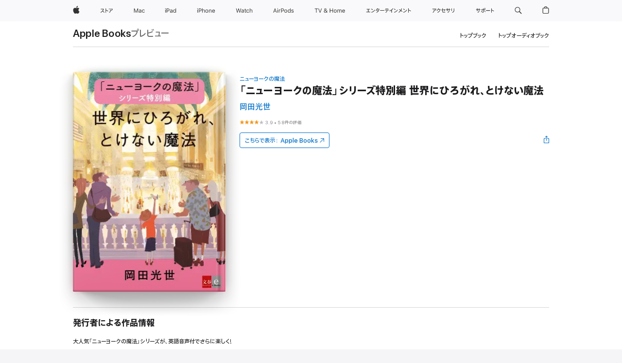

--- FILE ---
content_type: text/html
request_url: https://books.apple.com/jp/book/%E3%83%8B%E3%83%A5%E3%83%BC%E3%83%A8%E3%83%BC%E3%82%AF%E3%81%AE%E9%AD%94%E6%B3%95-%E3%82%B7%E3%83%AA%E3%83%BC%E3%82%BA%E7%89%B9%E5%88%A5%E7%B7%A8-%E4%B8%96%E7%95%8C%E3%81%AB%E3%81%B2%E3%82%8D%E3%81%8C%E3%82%8C-%E3%81%A8%E3%81%91%E3%81%AA%E3%81%84%E9%AD%94%E6%B3%95/id1460208174
body_size: 51967
content:
<!DOCTYPE html><html  dir="ltr" lang="ja-JP"><head>
    <meta charset="utf-8">
    <meta http-equiv="X-UA-Compatible" content="IE=edge">
    <meta name="viewport" content="width=device-width, initial-scale=1, viewport-fit=cover">
    <meta name="applicable-device" content="pc,mobile">

    <script id="perfkit">window.initialPageRequestTime = +new Date();</script>
    <link rel="preconnect" href="https://amp-api.books.apple.com" crossorigin="">
<link rel="preconnect" href="https://is1-ssl.mzstatic.com" crossorigin="">
<link rel="preconnect" href="https://is2-ssl.mzstatic.com" crossorigin="">
<link rel="preconnect" href="https://is3-ssl.mzstatic.com" crossorigin="">
<link rel="preconnect" href="https://is4-ssl.mzstatic.com" crossorigin="">
<link rel="preconnect" href="https://is5-ssl.mzstatic.com" crossorigin="">
<link rel="preconnect" href="https://xp.apple.com" crossorigin="">
<link rel="preconnect" href="https://js-cdn.music.apple.com" crossorigin="">
<link rel="preconnect" href="https://www.apple.com" crossorigin="">
    
<meta name="web-experience-app/config/environment" content="%7B%22appVersion%22%3A1%2C%22modulePrefix%22%3A%22web-experience-app%22%2C%22environment%22%3A%22production%22%2C%22rootURL%22%3A%22%2F%22%2C%22locationType%22%3A%22history-hash-router-scroll%22%2C%22historySupportMiddleware%22%3Atrue%2C%22EmberENV%22%3A%7B%22FEATURES%22%3A%7B%7D%2C%22EXTEND_PROTOTYPES%22%3A%7B%22Date%22%3Afalse%7D%2C%22_APPLICATION_TEMPLATE_WRAPPER%22%3Afalse%2C%22_DEFAULT_ASYNC_OBSERVERS%22%3Atrue%2C%22_JQUERY_INTEGRATION%22%3Afalse%2C%22_TEMPLATE_ONLY_GLIMMER_COMPONENTS%22%3Atrue%7D%2C%22APP%22%3A%7B%22PROGRESS_BAR_DELAY%22%3A3000%2C%22CLOCK_INTERVAL%22%3A1000%2C%22LOADING_SPINNER_SPY%22%3Atrue%2C%22BREAKPOINTS%22%3A%7B%22large%22%3A%7B%22min%22%3A1069%2C%22content%22%3A980%7D%2C%22medium%22%3A%7B%22min%22%3A735%2C%22max%22%3A1068%2C%22content%22%3A692%7D%2C%22small%22%3A%7B%22min%22%3A320%2C%22max%22%3A734%2C%22content%22%3A280%7D%7D%2C%22buildVariant%22%3A%22books%22%2C%22name%22%3A%22web-experience-app%22%2C%22version%22%3A%222548.0.0%2B0b472053%22%7D%2C%22MEDIA_API%22%3A%7B%22token%22%3A%22eyJhbGciOiJFUzI1NiIsInR5cCI6IkpXVCIsImtpZCI6IkNOM1dVNkVKTzEifQ.eyJpc3MiOiJOVjBTRVdHRlNSIiwiaWF0IjoxNzY0NzIyNzU2LCJleHAiOjE3NzE5ODAzNTYsInJvb3RfaHR0cHNfb3JpZ2luIjpbImFwcGxlLmNvbSJdfQ.Y-cFl9j5HGWR1S_YFqK_Hy1qwk1hW9aBvWtIfb4iDzMDCQO9JcdexCvQGzSRxWYIEXS3JtD3vpWxYDj3puQYsA%22%7D%2C%22i18n%22%3A%7B%22defaultLocale%22%3A%22en-gb%22%2C%22useDevLoc%22%3Afalse%2C%22pathToLocales%22%3A%22dist%2Flocales%22%7D%2C%22MEDIA_ARTWORK%22%3A%7B%22BREAKPOINTS%22%3A%7B%22large%22%3A%7B%22min%22%3A1069%2C%22content%22%3A980%7D%2C%22medium%22%3A%7B%22min%22%3A735%2C%22max%22%3A1068%2C%22content%22%3A692%7D%2C%22small%22%3A%7B%22min%22%3A320%2C%22max%22%3A734%2C%22content%22%3A280%7D%7D%7D%2C%22API%22%3A%7B%22BookHost%22%3A%22https%3A%2F%2Famp-api.books.apple.com%22%2C%22obcMetadataBaseUrl%22%3A%22%2Fapi%2Fbooks-metadata%22%2C%22globalElementsPath%22%3A%22%2Fglobal-elements%22%7D%2C%22fastboot%22%3A%7B%22hostWhitelist%22%3A%5B%7B%7D%5D%7D%2C%22ember-short-number%22%3A%7B%22locales%22%3A%5B%22ar-dz%22%2C%22ar-bh%22%2C%22ar-eg%22%2C%22ar-iq%22%2C%22ar-jo%22%2C%22ar-kw%22%2C%22ar-lb%22%2C%22ar-ly%22%2C%22ar-ma%22%2C%22ar-om%22%2C%22ar-qa%22%2C%22ar-sa%22%2C%22ar-sd%22%2C%22ar-sy%22%2C%22ar-tn%22%2C%22ar-ae%22%2C%22ar-ye%22%2C%22he-il%22%2C%22iw-il%22%2C%22ca-es%22%2C%22cs-cz%22%2C%22da-dk%22%2C%22de-ch%22%2C%22de-de%22%2C%22el-gr%22%2C%22en-au%22%2C%22en-ca%22%2C%22en-gb%22%2C%22en-us%22%2C%22es-419%22%2C%22es-es%22%2C%22es-mx%22%2C%22es-xl%22%2C%22et-ee%22%2C%22fi-fi%22%2C%22fr-ca%22%2C%22fr-fr%22%2C%22hi-in%22%2C%22hr-hr%22%2C%22hu-hu%22%2C%22id-id%22%2C%22is-is%22%2C%22it-it%22%2C%22iw-il%22%2C%22ja-jp%22%2C%22ko-kr%22%2C%22lt-lt%22%2C%22lv-lv%22%2C%22ms-my%22%2C%22nl-nl%22%2C%22no-no%22%2C%22no-nb%22%2C%22nb-no%22%2C%22pl-pl%22%2C%22pt-br%22%2C%22pt-pt%22%2C%22ro-ro%22%2C%22ru-ru%22%2C%22sk-sk%22%2C%22sv-se%22%2C%22th-th%22%2C%22tr-tr%22%2C%22uk-ua%22%2C%22vi-vi%22%2C%22vi-vn%22%2C%22zh-cn%22%2C%22zh-hans%22%2C%22zh-hans-cn%22%2C%22zh-hant%22%2C%22zh-hant-hk%22%2C%22zh-hant-tw%22%2C%22zh-hk%22%2C%22zh-tw%22%2C%22ar%22%2C%22ca%22%2C%22cs%22%2C%22da%22%2C%22de%22%2C%22el%22%2C%22en%22%2C%22es%22%2C%22fi%22%2C%22fr%22%2C%22he%22%2C%22hi%22%2C%22hr%22%2C%22hu%22%2C%22id%22%2C%22is%22%2C%22it%22%2C%22ja%22%2C%22ko%22%2C%22lt%22%2C%22lv%22%2C%22ms%22%2C%22nb%22%2C%22nl%22%2C%22no%22%2C%22pl%22%2C%22pt%22%2C%22ro%22%2C%22ru%22%2C%22sk%22%2C%22sv%22%2C%22th%22%2C%22tr%22%2C%22uk%22%2C%22vi%22%2C%22zh%22%5D%7D%2C%22ember-cli-mirage%22%3A%7B%22enabled%22%3Afalse%2C%22usingProxy%22%3Afalse%2C%22useDefaultPassthroughs%22%3Atrue%7D%2C%22BREAKPOINTS%22%3A%7B%22large%22%3A%7B%22min%22%3A1069%2C%22content%22%3A980%7D%2C%22medium%22%3A%7B%22min%22%3A735%2C%22max%22%3A1068%2C%22content%22%3A692%7D%2C%22small%22%3A%7B%22min%22%3A320%2C%22max%22%3A734%2C%22content%22%3A280%7D%7D%2C%22METRICS%22%3A%7B%22variant%22%3A%22web%22%2C%22baseFields%22%3A%7B%22appName%22%3A%22web-experience-app%22%2C%22constraintProfiles%22%3A%5B%22AMPWeb%22%5D%7D%2C%22clickstream%22%3A%7B%22enabled%22%3Atrue%2C%22topic%22%3A%5B%22xp_amp_web_exp%22%5D%2C%22autoTrackClicks%22%3Atrue%7D%2C%22performance%22%3A%7B%22enabled%22%3Atrue%2C%22topic%22%3A%22xp_amp_bookstore_perf%22%7D%7D%2C%22MEDIA_SHELF%22%3A%7B%22GRID_CONFIG%22%3A%7B%22books-brick-row%22%3A%7B%22small%22%3A1%2C%22medium%22%3A2%2C%22large%22%3A3%7D%2C%22story%22%3A%7B%22small%22%3A1%2C%22medium%22%3A2%2C%22large%22%3A3%7D%2C%22small-brick%22%3A%7B%22small%22%3A1%2C%22medium%22%3A2%2C%22large%22%3A3%7D%2C%22editorial-lockup-large%22%3A%7B%22small%22%3A1%2C%22medium%22%3A2%2C%22large%22%3A2%7D%2C%22editorial-lockup-medium%22%3A%7B%22small%22%3A1%2C%22medium%22%3A2%2C%22large%22%3A3%7D%2C%22large-brick%22%3A%7B%22small%22%3A1%2C%22medium%22%3A1%2C%22large%22%3A2%7D%2C%22lockup-small%22%3A%7B%22small%22%3A1%2C%22medium%22%3A2%2C%22large%22%3A3%7D%2C%22lockup-large%22%3A%7B%22small%22%3A1%2C%22medium%22%3A3%2C%22large%22%3A4%7D%2C%22posters%22%3A%7B%22small%22%3A1%2C%22medium%22%3A1%2C%22large%22%3A2%7D%2C%22breakout-large%22%3A%7B%22small%22%3A1%2C%22medium%22%3A1%2C%22large%22%3A1%7D%7D%2C%22BREAKPOINTS%22%3A%7B%22large%22%3A%7B%22min%22%3A1069%2C%22content%22%3A980%7D%2C%22medium%22%3A%7B%22min%22%3A735%2C%22max%22%3A1068%2C%22content%22%3A692%7D%2C%22small%22%3A%7B%22min%22%3A320%2C%22max%22%3A734%2C%22content%22%3A280%7D%7D%7D%2C%22SASSKIT_GENERATOR%22%3A%7B%22VIEWPORT_CONFIG%22%3A%7B%22BREAKPOINTS%22%3A%7B%22large%22%3A%7B%22min%22%3A1069%2C%22content%22%3A980%7D%2C%22medium%22%3A%7B%22min%22%3A735%2C%22max%22%3A1068%2C%22content%22%3A692%7D%2C%22small%22%3A%7B%22min%22%3A320%2C%22max%22%3A734%2C%22content%22%3A280%7D%7D%7D%7D%2C%22features%22%3A%7B%22BUILD_VARIANT_APPS%22%3Afalse%2C%22BUILD_VARIANT_BOOKS%22%3Atrue%2C%22BUILD_VARIANT_FITNESS%22%3Afalse%2C%22BUILD_VARIANT_PODCASTS%22%3Afalse%2C%22BUILD_VARIANT_ITUNES%22%3Afalse%2C%22TV%22%3Afalse%2C%22PODCASTS%22%3Afalse%2C%22BOOKS%22%3Atrue%2C%22APPS%22%3Afalse%2C%22ARTISTS%22%3Afalse%2C%22DEEPLINK_ROUTE%22%3Afalse%2C%22EMBER_DATA%22%3Afalse%2C%22CHARTS%22%3Atrue%2C%22FITNESS%22%3Afalse%2C%22SHARE_UI%22%3Atrue%2C%22SEPARATE_RTL_STYLESHEET%22%3Atrue%7D%2C%22%40amp%2Fember-ui-global-elements%22%3A%7B%22useFooterWithoutRefundLink%22%3Atrue%7D%2C%22ember-cli-content-security-policy%22%3A%7B%22policy%22%3A%22upgrade-insecure-requests%20%3B%20default-src%20'none'%3B%20img-src%20'self'%20https%3A%2F%2F*.apple.com%20https%3A%2F%2F*.mzstatic.com%20data%3A%3B%20style-src%20'self'%20https%3A%2F%2F*.apple.com%20'unsafe-inline'%3B%20font-src%20'self'%20https%3A%2F%2F*.apple.com%3B%20media-src%20'self'%20https%3A%2F%2F*.apple.com%20blob%3A%3B%20connect-src%20'self'%20https%3A%2F%2F*.apple.com%20https%3A%2F%2F*.mzstatic.com%3B%20script-src%20'self'%20https%3A%2F%2F*.apple.com%20'unsafe-eval'%20'sha256-4ywTGAe4rEpoHt8XkjbkdOWklMJ%2F1Py%2Fx6b3%2FaGbtSQ%3D'%3B%20frame-src%20'self'%20https%3A%2F%2F*.apple.com%20itmss%3A%20itms-appss%3A%20itms-bookss%3A%20itms-itunesus%3A%20itms-messagess%3A%20itms-podcasts%3A%20itms-watchs%3A%20macappstores%3A%20musics%3A%20apple-musics%3A%20podcasts%3A%20videos%3A%3B%22%2C%22reportOnly%22%3Afalse%7D%2C%22exportApplicationGlobal%22%3Afalse%7D">
<!-- EMBER_CLI_FASTBOOT_TITLE --><link rel="stylesheet preload" name="fonts" href="//www.apple.com/wss/fonts?families=SF+Pro,v2|SF+Pro+JP,v1|SF+Pro+Icons,v1|SF+Pro+Rounded,v1|New+York+Small,v1|New+York+Medium,v1" as="style"><link rel="stylesheet" type="text/css" href="https://www.apple.com/api-www/global-elements/global-header/v1/assets/globalheader.css" data-global-elements-nav-styles>
<link rel="stylesheet" type="text/css" href="/global-elements/2426.0.0/ja_JP/ac-global-footer.3a30a908449ea04d532a1ef2775a3684.css" data-global-elements-footer-styles>
<meta name="ac-gn-search-suggestions-enabled" content="false"/>
<meta name="globalnav-search-suggestions-enabled" content="false"/>
    <title>
      ‎岡田光世の「「ニューヨークの魔法」シリーズ特別編 世界にひろがれ、とけない魔法」をApple Booksで
    </title>
      <meta name="keywords" content="ダウンロード,「ニューヨークの魔法」シリーズ特別編 世界にひろがれ、とけない魔法,iPhoneのブック,iPad,Mac,Apple Books">

      <meta name="description" content="大人気「ニューヨークの魔法」シリーズが、英語音声付でさらに楽しく!<br />
Apple Booksブックストア限定で配信<br /><br />
累計約40万部を突破した「ニューヨークの魔法」シリーズ。<br />
ニューヨークで暮らす人々は、世界一お節介で、おしゃべりで、図々しくて。でも、泣きたくなるほど、温かい——長年、ニューヨークに住む著者が、街角や地下鉄で出会う見知らぬ人とのちょっとした心の触れ合いを、粋な英語を交えて描くエッセイ集です。<br /><br />
本書は、初めての読者も、シリーズのファンも楽しめる特別コンテンツ。<br /><br />
第一部「ニューヨークの魔法の…">

<!---->
      <link rel="canonical" href="https://books.apple.com/jp/book/%E3%83%8B%E3%83%A5%E3%83%BC%E3%83%A8%E3%83%BC%E3%82%AF%E3%81%AE%E9%AD%94%E6%B3%95-%E3%82%B7%E3%83%AA%E3%83%BC%E3%82%BA%E7%89%B9%E5%88%A5%E7%B7%A8-%E4%B8%96%E7%95%8C%E3%81%AB%E3%81%B2%E3%82%8D%E3%81%8C%E3%82%8C-%E3%81%A8%E3%81%91%E3%81%AA%E3%81%84%E9%AD%94%E6%B3%95/id1460208174">

      <link rel="icon" sizes="48x48" href="https://books.apple.com/assets/images/favicon/favicon-books-48-a8eb8171a8d912ed29d99e7a134953d3.png" type="image/png">

<!---->
<!---->
      <meta name="apple:content_id" content="1460208174">

<!---->
      <script name="schema:book" type="application/ld+json">
        {"@context":"http://schema.org","@type":"Book","additionalType":"Product","author":"岡田光世","bookFormat":"EBook","datePublished":"2019-05-09T00:00:00.000Z","description":"大人気「ニューヨークの魔法」シリーズが、英語音声付でさらに楽しく!&lt;br /&gt;\nApple Booksブックストア限定で配信&lt;br /&gt;&lt;br /&gt;\n累計約40万部を突破した「ニューヨークの魔法」シリーズ。&lt;br /&gt;\nニューヨークで暮らす人々は、世界一お節介で、おしゃべりで、図々しくて。でも、泣きたくなるほど、温かい——長年、ニューヨークに住む著者が、街角や地下鉄で出会う見知らぬ人とのちょっとした心の触れ合いを、粋な英語を交えて描くエッセイ集です。&lt;br /&gt;&lt;br /&gt;\n本書は、初めての読者も、シリーズのファンも楽しめる特別コンテンツ。&lt;br /&gt;&lt;br /&gt;\n第一部「ニューヨークの魔法の…","genre":["小説／文学","ブック"],"image":"https://is1-ssl.mzstatic.com/image/thumb/Publication123/v4/fc/c5/a7/fcc5a785-a510-13db-f827-24aa0dcc5755/1692070200000000000L.jpg/1200x630wy.png","inLanguage":"ja","name":"「ニューヨークの魔法」シリーズ特別編 世界にひろがれ、とけない魔法","numberOfPages":125,"publisher":"文藝春秋","thumbnailUrl":["https://is1-ssl.mzstatic.com/image/thumb/Publication123/v4/fc/c5/a7/fcc5a785-a510-13db-f827-24aa0dcc5755/1692070200000000000L.jpg/1200x675wy.jpg","https://is1-ssl.mzstatic.com/image/thumb/Publication123/v4/fc/c5/a7/fcc5a785-a510-13db-f827-24aa0dcc5755/1692070200000000000L.jpg/1200x900wy.jpg","https://is1-ssl.mzstatic.com/image/thumb/Publication123/v4/fc/c5/a7/fcc5a785-a510-13db-f827-24aa0dcc5755/1692070200000000000L.jpg/1200x1200wy.jpg"],"isPartof":{"@type":"BookSeries","name":"ニューヨークの魔法"},"offers":{"@type":"Offer","category":"free","price":0,"priceCurrency":"JPY","hasMerchantReturnPolicy":{"@type":"MerchantReturnPolicy","returnPolicyCategory":"https://schema.org/MerchantReturnNotPermitted","merchantReturnDays":0}},"aggregateRating":{"@type":"AggregateRating","ratingValue":3.9,"reviewCount":58},"review":[{"@type":"Review","author":"Arigayu","name":"ほっこり心が豊かになる本","reviewBody":"海外留学経験があるので、同じように挫折や戸惑いを経験しましたが、どこの国に行っても、人間性によってお互いを理解し合うことを大切に考えている。そういう、数々の出会いが紹介させていて、一気に読み入ってしまいました。","reviewRating":{"@type":"Rating","ratingValue":4},"datePublished":"2019-12-26T04:02:35.000Z"},{"@type":"Review","author":"Modern Philosophy","name":"ホッコリする","reviewBody":"とても読みやすいエッセー。お話の場面がそれぞれ目に浮かびます。自分も海外生活経験があって共感できる部分が多からかもしれませんが、時にホッコリする涙が出ました。","reviewRating":{"@type":"Rating","ratingValue":5},"datePublished":"2019-05-20T20:44:55.000Z"},{"@type":"Review","author":"ＹＯＰＰＹＳＡＮ","name":"私もかかったとけない魔法","reviewBody":"著者の温かなユーモアに元気をもらう。日常生活に漠然とした不安と焦燥感を覚えたときに、このシリーズを読むと、とけない魔法をかけられた、そんな気持ちになれます。","reviewRating":{"@type":"Rating","ratingValue":5},"datePublished":"2021-07-14T08:19:06.000Z"}]}
      </script>

        <meta property="al:ios:app_store_id" content="364709193">
        <meta property="al:ios:app_name" content="Apple Books">

        <meta property="og:title" content="‎「ニューヨークの魔法」シリーズ特別編 世界にひろがれ、とけない魔法">
        <meta property="og:description" content="‎小説／文学 · 2019年">
        <meta property="og:site_name" content="Apple Books">
        <meta property="og:url" content="https://books.apple.com/jp/book/%E3%83%8B%E3%83%A5%E3%83%BC%E3%83%A8%E3%83%BC%E3%82%AF%E3%81%AE%E9%AD%94%E6%B3%95-%E3%82%B7%E3%83%AA%E3%83%BC%E3%82%BA%E7%89%B9%E5%88%A5%E7%B7%A8-%E4%B8%96%E7%95%8C%E3%81%AB%E3%81%B2%E3%82%8D%E3%81%8C%E3%82%8C-%E3%81%A8%E3%81%91%E3%81%AA%E3%81%84%E9%AD%94%E6%B3%95/id1460208174">
        <meta property="og:image" content="https://is1-ssl.mzstatic.com/image/thumb/Publication123/v4/fc/c5/a7/fcc5a785-a510-13db-f827-24aa0dcc5755/1692070200000000000L.jpg/1200x630wy.png">
        <meta property="og:image:alt" content="岡田光世の「「ニューヨークの魔法」シリーズ特別編 世界にひろがれ、とけない魔法」をApple Booksで">
        <meta property="og:image:type" content="image/png">
        <meta property="og:image:width" content="1200">
        <meta property="og:image:height" content="630">
        <meta property="og:image:secure_url" content="https://is1-ssl.mzstatic.com/image/thumb/Publication123/v4/fc/c5/a7/fcc5a785-a510-13db-f827-24aa0dcc5755/1692070200000000000L.jpg/1200x630wy.png">
        <meta property="og:type" content="book">
        <meta property="og:locale" content="ja_JP">

        <meta name="twitter:title" content="‎「ニューヨークの魔法」シリーズ特別編 世界にひろがれ、とけない魔法">
        <meta name="twitter:description" content="‎小説／文学 · 2019年">
        <meta name="twitter:site" content="@AppleBooks">
        <meta name="twitter:card" content="summary_large_image">
        <meta name="twitter:image" content="https://is1-ssl.mzstatic.com/image/thumb/Publication123/v4/fc/c5/a7/fcc5a785-a510-13db-f827-24aa0dcc5755/1692070200000000000L.jpg/1200x600wy.png">
        <meta name="twitter:image:alt" content="岡田光世の「「ニューヨークの魔法」シリーズ特別編 世界にひろがれ、とけない魔法」をApple Booksで">

<!---->
    <meta name="version" content="2548.0.0">
    <!-- @@HEAD@@ -->
    <script src="https://js-cdn.music.apple.com/musickit/v2/amp/musickit.js?t=1764722790239"></script>

    <link integrity="" rel="stylesheet" href="/assets/web-experience-app-real-f1ca40148188f63f7dd2cd7d4d6d7e05.css" data-rtl="/assets/web-experience-rtl-app-dc89d135bf4a79beed79bacafc906bdf.css">

    
  </head>
  <body class="no-js no-touch globalnav-scrim">
    <script type="x/boundary" id="fastboot-body-start"></script><div id="globalheader"><aside id="globalmessage-segment" lang="ja-JP" dir="ltr" class="globalmessage-segment"><ul data-strings="{&quot;view&quot;:&quot;{%STOREFRONT%} &#x30B9;&#x30C8;&#x30A2; &#x30C8;&#x30C3;&#x30D7;&#x30DA;&#x30FC;&#x30B8;&quot;,&quot;segments&quot;:{&quot;smb&quot;:&quot;&#x30D3;&#x30B8;&#x30CD;&#x30B9;&#x5411;&#x3051;&#x30B9;&#x30C8;&#x30A2; &#x30C8;&#x30C3;&#x30D7;&#x30DA;&#x30FC;&#x30B8;&quot;,&quot;eduInd&quot;:&quot;&#x5B66;&#x751F;&#x30FB;&#x6559;&#x8077;&#x54E1;&#x5411;&#x3051;&#x30B9;&#x30C8;&#x30A2; &#x30C8;&#x30C3;&#x30D7;&#x30DA;&#x30FC;&#x30B8;&quot;,&quot;other&quot;:&quot;&#x30B9;&#x30C8;&#x30A2; &#x30C8;&#x30C3;&#x30D7;&#x30DA;&#x30FC;&#x30B8;&quot;},&quot;exit&quot;:&quot;&#x30B9;&#x30C8;&#x30A2;&#x3092;&#x96E2;&#x308C;&#x308B;&quot;}" class="globalmessage-segment-content"></ul></aside><nav id="globalnav" lang="ja-JP" dir="ltr" aria-label="&#x30B0;&#x30ED;&#x30FC;&#x30D0;&#x30EB;" data-analytics-element-engagement-start="globalnav:onFlyoutOpen" data-analytics-element-engagement-end="globalnav:onFlyoutClose" data-store-api="https://www.apple.com/[storefront]/shop/bag/status" data-analytics-activitymap-region-id="global nav" data-analytics-region="global nav" class="globalnav no-js   "><div class="globalnav-content"><div class="globalnav-item globalnav-menuback"><button aria-label="&#x30E1;&#x30A4;&#x30F3;&#x30E1;&#x30CB;&#x30E5;&#x30FC;" class="globalnav-menuback-button"><span class="globalnav-chevron-icon"><svg height="48" viewbox="0 0 9 48" width="9" xmlns="http://www.w3.org/2000/svg"><path d="m1.5618 24.0621 6.5581-6.4238c.2368-.2319.2407-.6118.0088-.8486-.2324-.2373-.6123-.2407-.8486-.0088l-7 6.8569c-.1157.1138-.1807.2695-.1802.4316.001.1621.0674.3174.1846.4297l7 6.7241c.1162.1118.2661.1675.4155.1675.1577 0 .3149-.062.4326-.1846.2295-.2388.2222-.6187-.0171-.8481z"/></svg></span></button></div><ul id="globalnav-list" class="globalnav-list"><li data-analytics-element-engagement="globalnav hover - apple" class="
				globalnav-item
				globalnav-item-apple
				
				
			"><a href="https://www.apple.com/jp/" data-globalnav-item-name="apple" data-analytics-title="apple home" aria-label="Apple" class="globalnav-link globalnav-link-apple"><span class="globalnav-image-regular globalnav-link-image"><svg height="44" viewbox="0 0 14 44" width="14" xmlns="http://www.w3.org/2000/svg"><path d="m13.0729 17.6825a3.61 3.61 0 0 0 -1.7248 3.0365 3.5132 3.5132 0 0 0 2.1379 3.2223 8.394 8.394 0 0 1 -1.0948 2.2618c-.6816.9812-1.3943 1.9623-2.4787 1.9623s-1.3633-.63-2.613-.63c-1.2187 0-1.6525.6507-2.644.6507s-1.6834-.9089-2.4787-2.0243a9.7842 9.7842 0 0 1 -1.6628-5.2776c0-3.0984 2.014-4.7405 3.9969-4.7405 1.0535 0 1.9314.6919 2.5924.6919.63 0 1.6112-.7333 2.8092-.7333a3.7579 3.7579 0 0 1 3.1604 1.5802zm-3.7284-2.8918a3.5615 3.5615 0 0 0 .8469-2.22 1.5353 1.5353 0 0 0 -.031-.32 3.5686 3.5686 0 0 0 -2.3445 1.2084 3.4629 3.4629 0 0 0 -.8779 2.1585 1.419 1.419 0 0 0 .031.2892 1.19 1.19 0 0 0 .2169.0207 3.0935 3.0935 0 0 0 2.1586-1.1368z"/></svg></span><span class="globalnav-image-compact globalnav-link-image"><svg height="48" viewbox="0 0 17 48" width="17" xmlns="http://www.w3.org/2000/svg"><path d="m15.5752 19.0792a4.2055 4.2055 0 0 0 -2.01 3.5376 4.0931 4.0931 0 0 0 2.4908 3.7542 9.7779 9.7779 0 0 1 -1.2755 2.6351c-.7941 1.1431-1.6244 2.2862-2.8878 2.2862s-1.5883-.734-3.0443-.734c-1.42 0-1.9252.7581-3.08.7581s-1.9611-1.0589-2.8876-2.3584a11.3987 11.3987 0 0 1 -1.9373-6.1487c0-3.61 2.3464-5.523 4.6566-5.523 1.2274 0 2.25.8062 3.02.8062.734 0 1.8771-.8543 3.2729-.8543a4.3778 4.3778 0 0 1 3.6822 1.841zm-6.8586-2.0456a1.3865 1.3865 0 0 1 -.2527-.024 1.6557 1.6557 0 0 1 -.0361-.337 4.0341 4.0341 0 0 1 1.0228-2.5148 4.1571 4.1571 0 0 1 2.7314-1.4078 1.7815 1.7815 0 0 1 .0361.373 4.1487 4.1487 0 0 1 -.9867 2.587 3.6039 3.6039 0 0 1 -2.5148 1.3236z"/></svg></span><span class="globalnav-link-text">Apple</span></a></li><li data-topnav-flyout-item="menu" data-topnav-flyout-label="Menu" role="none" class="globalnav-item globalnav-menu"><div data-topnav-flyout="menu" class="globalnav-flyout"><div class="globalnav-menu-list"><div data-analytics-element-engagement="globalnav hover - store" class="
				globalnav-item
				globalnav-item-store
				globalnav-item-menu
				
			"><ul role="none" class="globalnav-submenu-trigger-group"><li class="globalnav-submenu-trigger-item"><a href="https://www.apple.com/jp/shop/goto/store" data-globalnav-item-name="store" data-topnav-flyout-trigger-compact data-analytics-title="store" data-analytics-element-engagement="hover - store" aria-label="&#x30B9;&#x30C8;&#x30A2;" class="globalnav-link globalnav-submenu-trigger-link globalnav-link-store"><span class="globalnav-link-text-container"><span class="globalnav-image-regular globalnav-link-image"><svg height="44" viewbox="0 0 27 44" width="27" xmlns="http://www.w3.org/2000/svg"><path d="m9.0348 25.3938-.8633.7437c-.8398-.9956-1.8589-2.0269-2.9268-2.9268-1.0913 1.2598-2.3984 2.2788-3.8735 2.9268l-.6597-.8037c2.9023-1.2471 4.9771-3.8979 5.6489-6.1528h-4.9413v-.9351h5.4809l.8037.3716c-.396 1.3555-1.0073 2.6626-1.8472 3.8018 1.1636.9477 2.2071 1.9428 3.1783 2.9745zm3.1592-4.0058v4.7852h-1.0557v-8.8989h1.0557v3.0103c1.6909.7197 3.2861 1.5352 4.6172 2.3267l-.5996.9238c-1.1514-.756-2.5665-1.5114-4.0176-2.1471zm10.2461.2519c1.0317-.6479 1.835-1.6553 2.1587-2.5308h-6.9438v-.9595h7.5195l.8638.4199c-.6118 1.4868-1.583 2.8901-2.8784 3.73zm-4.1138 3.814c2.1709-1.0078 2.5547-2.4946 2.5547-4.6177v-.8755h1.0557v.8877c0 2.2188-.4678 4.1377-2.9268 5.373z"/></svg></span><span class="globalnav-link-text">&#x30B9;&#x30C8;&#x30A2;</span></span></a></li></ul></div><div data-analytics-element-engagement="globalnav hover - mac" class="
				globalnav-item
				globalnav-item-mac
				globalnav-item-menu
				
			"><ul role="none" class="globalnav-submenu-trigger-group"><li class="globalnav-submenu-trigger-item"><a href="https://www.apple.com/jp/mac/" data-globalnav-item-name="mac" data-topnav-flyout-trigger-compact data-analytics-title="mac" data-analytics-element-engagement="hover - mac" aria-label="Mac" class="globalnav-link globalnav-submenu-trigger-link globalnav-link-mac"><span class="globalnav-link-text-container"><span class="globalnav-image-regular globalnav-link-image"><svg height="44" viewbox="0 0 23 44" width="23" xmlns="http://www.w3.org/2000/svg"><path d="m8.1558 25.9987v-6.457h-.0703l-2.666 6.457h-.8907l-2.666-6.457h-.0703v6.457h-.9844v-8.4551h1.2246l2.8945 7.0547h.0938l2.8945-7.0547h1.2246v8.4551zm2.5166-1.7696c0-1.1309.832-1.7812 2.3027-1.8691l1.8223-.1113v-.5742c0-.7793-.4863-1.207-1.4297-1.207-.7559 0-1.2832.2871-1.4238.7852h-1.0195c.1348-1.0137 1.1309-1.6816 2.4785-1.6816 1.541 0 2.4023.791 2.4023 2.1035v4.3242h-.9609v-.9318h-.0938c-.4102.6738-1.1016 1.043-1.9453 1.043-1.2246 0-2.1328-.7266-2.1328-1.8809zm4.125-.5859v-.5801l-1.6992.1113c-.9609.0645-1.3828.3984-1.3828 1.0312 0 .6445.5449 1.0195 1.2773 1.0195 1.0371.0001 1.8047-.6796 1.8047-1.5819zm6.958-2.0273c-.1641-.627-.7207-1.1367-1.6289-1.1367-1.1367 0-1.8516.9082-1.8516 2.3379 0 1.459.7266 2.3848 1.8516 2.3848.8496 0 1.4414-.3926 1.6289-1.1074h1.0195c-.1816 1.1602-1.125 2.0156-2.6426 2.0156-1.7695 0-2.9004-1.2832-2.9004-3.293 0-1.9688 1.125-3.2461 2.8945-3.2461 1.5352 0 2.4727.9199 2.6484 2.0449z"/></svg></span><span class="globalnav-link-text">Mac</span></span></a></li></ul></div><div data-analytics-element-engagement="globalnav hover - ipad" class="
				globalnav-item
				globalnav-item-ipad
				globalnav-item-menu
				
			"><ul role="none" class="globalnav-submenu-trigger-group"><li class="globalnav-submenu-trigger-item"><a href="https://www.apple.com/jp/ipad/" data-globalnav-item-name="ipad" data-topnav-flyout-trigger-compact data-analytics-title="ipad" data-analytics-element-engagement="hover - ipad" aria-label="iPad" class="globalnav-link globalnav-submenu-trigger-link globalnav-link-ipad"><span class="globalnav-link-text-container"><span class="globalnav-image-regular globalnav-link-image"><svg height="44" viewbox="0 0 24 44" width="24" xmlns="http://www.w3.org/2000/svg"><path d="m14.9575 23.7002c0 .902-.768 1.582-1.805 1.582-.732 0-1.277-.375-1.277-1.02 0-.632.422-.966 1.383-1.031l1.699-.111zm-1.395-4.072c-1.347 0-2.343.668-2.478 1.681h1.019c.141-.498.668-.785 1.424-.785.944 0 1.43.428 1.43 1.207v.574l-1.822.112c-1.471.088-2.303.738-2.303 1.869 0 1.154.908 1.881 2.133 1.881.844 0 1.535-.369 1.945-1.043h.094v.931h.961v-4.324c0-1.312-.862-2.103-2.403-2.103zm6.769 5.575c-1.155 0-1.846-.885-1.846-2.361 0-1.471.697-2.362 1.846-2.362 1.142 0 1.857.914 1.857 2.362 0 1.459-.709 2.361-1.857 2.361zm1.834-8.027v3.503h-.088c-.358-.691-1.102-1.107-1.981-1.107-1.605 0-2.654 1.289-2.654 3.27 0 1.986 1.037 3.269 2.654 3.269.873 0 1.623-.416 2.022-1.119h.093v1.008h.961v-8.824zm-15.394 4.869h-1.863v-3.563h1.863c1.225 0 1.899.639 1.899 1.799 0 1.119-.697 1.764-1.899 1.764zm.276-4.5h-3.194v8.455h1.055v-3.018h2.127c1.588 0 2.719-1.119 2.719-2.701 0-1.611-1.108-2.736-2.707-2.736zm-6.064 8.454h1.008v-6.316h-1.008zm-.199-8.237c0-.387.316-.704.703-.704s.703.317.703.704c0 .386-.316.703-.703.703s-.703-.317-.703-.703z"/></svg></span><span class="globalnav-link-text">iPad</span></span></a></li></ul></div><div data-analytics-element-engagement="globalnav hover - iphone" class="
				globalnav-item
				globalnav-item-iphone
				globalnav-item-menu
				
			"><ul role="none" class="globalnav-submenu-trigger-group"><li class="globalnav-submenu-trigger-item"><a href="https://www.apple.com/jp/iphone/" data-globalnav-item-name="iphone" data-topnav-flyout-trigger-compact data-analytics-title="iphone" data-analytics-element-engagement="hover - iphone" aria-label="iPhone" class="globalnav-link globalnav-submenu-trigger-link globalnav-link-iphone"><span class="globalnav-link-text-container"><span class="globalnav-image-regular globalnav-link-image"><svg height="44" viewbox="0 0 38 44" width="38" xmlns="http://www.w3.org/2000/svg"><path d="m32.7129 22.3203h3.48c-.023-1.119-.691-1.857-1.693-1.857-1.008 0-1.711.738-1.787 1.857zm4.459 2.045c-.293 1.078-1.277 1.746-2.66 1.746-1.752 0-2.848-1.266-2.848-3.264 0-1.986 1.113-3.275 2.848-3.275 1.705 0 2.742 1.213 2.742 3.176v.386h-4.541v.047c.053 1.248.75 2.039 1.822 2.039.815 0 1.366-.298 1.629-.855zm-12.282-4.682h.961v.996h.094c.316-.697.932-1.107 1.898-1.107 1.418 0 2.209.838 2.209 2.338v4.09h-1.007v-3.844c0-1.137-.481-1.676-1.489-1.676s-1.658.674-1.658 1.781v3.739h-1.008zm-2.499 3.158c0-1.5-.674-2.361-1.869-2.361-1.196 0-1.87.861-1.87 2.361 0 1.495.674 2.362 1.87 2.362 1.195 0 1.869-.867 1.869-2.362zm-4.782 0c0-2.033 1.114-3.269 2.913-3.269 1.798 0 2.912 1.236 2.912 3.269 0 2.028-1.114 3.27-2.912 3.27-1.799 0-2.913-1.242-2.913-3.27zm-6.636-5.666h1.008v3.504h.093c.317-.697.979-1.107 1.946-1.107 1.336 0 2.179.855 2.179 2.338v4.09h-1.007v-3.844c0-1.119-.504-1.676-1.459-1.676-1.131 0-1.752.715-1.752 1.781v3.739h-1.008zm-6.015 4.87h1.863c1.202 0 1.899-.645 1.899-1.764 0-1.16-.674-1.799-1.899-1.799h-1.863zm2.139-4.5c1.599 0 2.707 1.125 2.707 2.736 0 1.582-1.131 2.701-2.719 2.701h-2.127v3.018h-1.055v-8.455zm-6.114 8.454h1.008v-6.316h-1.008zm-.2-8.238c0-.386.317-.703.703-.703.387 0 .704.317.704.703 0 .387-.317.704-.704.704-.386 0-.703-.317-.703-.704z"/></svg></span><span class="globalnav-link-text">iPhone</span></span></a></li></ul></div><div data-analytics-element-engagement="globalnav hover - watch" class="
				globalnav-item
				globalnav-item-watch
				globalnav-item-menu
				
			"><ul role="none" class="globalnav-submenu-trigger-group"><li class="globalnav-submenu-trigger-item"><a href="https://www.apple.com/jp/watch/" data-globalnav-item-name="watch" data-topnav-flyout-trigger-compact data-analytics-title="watch" data-analytics-element-engagement="hover - watch" aria-label="Watch" class="globalnav-link globalnav-submenu-trigger-link globalnav-link-watch"><span class="globalnav-link-text-container"><span class="globalnav-image-regular globalnav-link-image"><svg height="44" viewbox="0 0 35 44" width="35" xmlns="http://www.w3.org/2000/svg"><path d="m28.9819 17.1758h1.008v3.504h.094c.316-.697.978-1.108 1.945-1.108 1.336 0 2.18.856 2.18 2.338v4.09h-1.008v-3.844c0-1.119-.504-1.675-1.459-1.675-1.131 0-1.752.715-1.752 1.781v3.738h-1.008zm-2.42 4.441c-.164-.627-.721-1.136-1.629-1.136-1.137 0-1.852.908-1.852 2.338 0 1.459.727 2.384 1.852 2.384.849 0 1.441-.392 1.629-1.107h1.019c-.182 1.16-1.125 2.016-2.642 2.016-1.77 0-2.901-1.284-2.901-3.293 0-1.969 1.125-3.247 2.895-3.247 1.535 0 2.472.92 2.648 2.045zm-6.533-3.568v1.635h1.407v.844h-1.407v3.574c0 .744.282 1.06.938 1.06.182 0 .281-.006.469-.023v.85c-.2.035-.393.058-.592.058-1.301 0-1.822-.48-1.822-1.687v-3.832h-1.02v-.844h1.02v-1.635zm-4.2 5.596v-.58l-1.699.111c-.961.064-1.383.398-1.383 1.031 0 .645.545 1.02 1.277 1.02 1.038 0 1.805-.68 1.805-1.582zm-4.125.586c0-1.131.832-1.782 2.303-1.869l1.822-.112v-.574c0-.779-.486-1.207-1.43-1.207-.755 0-1.283.287-1.423.785h-1.02c.135-1.014 1.131-1.682 2.479-1.682 1.541 0 2.402.792 2.402 2.104v4.324h-.961v-.931h-.094c-.41.673-1.101 1.043-1.945 1.043-1.225 0-2.133-.727-2.133-1.881zm-7.684 1.769h-.996l-2.303-8.455h1.101l1.682 6.873h.07l1.893-6.873h1.066l1.893 6.873h.07l1.682-6.873h1.101l-2.302 8.455h-.996l-1.946-6.674h-.07z"/></svg></span><span class="globalnav-link-text">Watch</span></span></a></li></ul></div><div data-analytics-element-engagement="globalnav hover - airpods" class="
				globalnav-item
				globalnav-item-airpods
				globalnav-item-menu
				
			"><ul role="none" class="globalnav-submenu-trigger-group"><li class="globalnav-submenu-trigger-item"><a href="https://www.apple.com/jp/airpods/" data-globalnav-item-name="airpods" data-topnav-flyout-trigger-compact data-analytics-title="airpods" data-analytics-element-engagement="hover - airpods" aria-label="AirPods" class="globalnav-link globalnav-submenu-trigger-link globalnav-link-airpods"><span class="globalnav-link-text-container"><span class="globalnav-image-regular globalnav-link-image"><svg height="44" viewbox="0 0 43 44" width="43" xmlns="http://www.w3.org/2000/svg"><path d="m11.7153 19.6836h.961v.937h.094c.187-.615.914-1.048 1.752-1.048.164 0 .375.011.504.029v1.008c-.082-.024-.446-.059-.645-.059-.961 0-1.658.645-1.658 1.535v3.914h-1.008zm28.135-.111c1.324 0 2.244.656 2.379 1.693h-.996c-.135-.504-.627-.838-1.389-.838-.75 0-1.336.381-1.336.943 0 .434.352.704 1.096.885l.973.235c1.189.287 1.763.802 1.763 1.711 0 1.13-1.095 1.91-2.531 1.91-1.406 0-2.373-.674-2.484-1.723h1.037c.17.533.674.873 1.482.873.85 0 1.459-.404 1.459-.984 0-.434-.328-.727-1.002-.891l-1.084-.264c-1.183-.287-1.722-.796-1.722-1.71 0-1.049 1.013-1.84 2.355-1.84zm-6.665 5.631c-1.155 0-1.846-.885-1.846-2.362 0-1.471.697-2.361 1.846-2.361 1.142 0 1.857.914 1.857 2.361 0 1.459-.709 2.362-1.857 2.362zm1.834-8.028v3.504h-.088c-.358-.691-1.102-1.107-1.981-1.107-1.605 0-2.654 1.289-2.654 3.269 0 1.987 1.037 3.27 2.654 3.27.873 0 1.623-.416 2.022-1.119h.094v1.007h.961v-8.824zm-9.001 8.028c-1.195 0-1.869-.868-1.869-2.362 0-1.5.674-2.361 1.869-2.361 1.196 0 1.869.861 1.869 2.361 0 1.494-.673 2.362-1.869 2.362zm0-5.631c-1.799 0-2.912 1.236-2.912 3.269 0 2.028 1.113 3.27 2.912 3.27s2.912-1.242 2.912-3.27c0-2.033-1.113-3.269-2.912-3.269zm-17.071 6.427h1.008v-6.316h-1.008zm-.199-8.238c0-.387.317-.703.703-.703.387 0 .703.316.703.703s-.316.703-.703.703c-.386 0-.703-.316-.703-.703zm-6.137 4.922 1.324-3.773h.093l1.325 3.773zm1.892-5.139h-1.043l-3.117 8.455h1.107l.85-2.42h3.363l.85 2.42h1.107zm14.868 4.5h-1.864v-3.562h1.864c1.224 0 1.898.639 1.898 1.799 0 1.119-.697 1.763-1.898 1.763zm.275-4.5h-3.193v8.455h1.054v-3.017h2.127c1.588 0 2.719-1.119 2.719-2.701 0-1.612-1.107-2.737-2.707-2.737z"/></svg></span><span class="globalnav-link-text">AirPods</span></span></a></li></ul></div><div data-analytics-element-engagement="globalnav hover - tv-home" class="
				globalnav-item
				globalnav-item-tv-home
				globalnav-item-menu
				
			"><ul role="none" class="globalnav-submenu-trigger-group"><li class="globalnav-submenu-trigger-item"><a href="https://www.apple.com/jp/tv-home/" data-globalnav-item-name="tv-home" data-topnav-flyout-trigger-compact data-analytics-title="tv &amp; home" data-analytics-element-engagement="hover - tv &amp; home" aria-label="TV &amp; &#x30DB;&#x30FC;&#x30E0;" class="globalnav-link globalnav-submenu-trigger-link globalnav-link-tv-home"><span class="globalnav-link-text-container"><span class="globalnav-image-regular globalnav-link-image"><svg height="44" viewbox="0 0 65 44" width="65" xmlns="http://www.w3.org/2000/svg"><path d="m4.3755 26v-7.5059h-2.7246v-.9492h6.5039v.9492h-2.7246v7.5059zm7.7314 0-3.1172-8.4551h1.1074l2.4844 7.0898h.0938l2.4844-7.0898h1.1074l-3.1172 8.4551zm13.981-.8438c-.7207.6328-1.7109 1.002-2.7363 1.002-1.6816 0-2.8594-.9961-2.8594-2.4141 0-1.002.5449-1.7637 1.6758-2.3613.0762-.0352.2344-.1172.3281-.1641-.7793-.8203-1.0605-1.3652-1.0605-1.9805 0-1.084.9199-1.8926 2.1562-1.8926 1.248 0 2.1562.7969 2.1562 1.9043 0 .8672-.5215 1.5-1.8281 2.1855l2.1152 2.2734c.2637-.5273.3984-1.2188.3984-2.2734v-.1465h.9844v.1523c0 1.3125-.2344 2.2676-.6973 2.9824l1.4708 1.5764h-1.3242zm-4.541-1.4824c0 .9492.7676 1.5938 1.8984 1.5938.7676 0 1.5586-.3047 2.0215-.791l-2.3906-2.6133c-.0645.0234-.2168.0996-.2988.1406-.8145.4219-1.2305 1.0078-1.2305 1.6699zm3.2109-4.3886c0-.6562-.4746-1.1016-1.1602-1.1016-.6738 0-1.1543.457-1.1543 1.1133 0 .4688.2402.8789.9082 1.541 1.0313-.5274 1.4063-.9492 1.4063-1.5527zm13.5176 6.7148v-3.8496h-4.6406v3.8496h-1.0547v-8.4551h1.0547v3.6562h4.6406v-3.6562h1.0547v8.4551zm2.6455-3.1582c0-2.0332 1.1133-3.2695 2.9121-3.2695s2.9121 1.2363 2.9121 3.2695c0 2.0273-1.1133 3.2695-2.9121 3.2695s-2.9121-1.2422-2.9121-3.2695zm4.7812 0c0-1.5-.6738-2.3613-1.8691-2.3613s-1.8691.8613-1.8691 2.3613c0 1.4941.6738 2.3613 1.8691 2.3613s1.8691-.8672 1.8691-2.3613zm2.5054-3.1582h.9609v.9961h.0938c.2871-.7031.9199-1.1074 1.7637-1.1074.8555 0 1.4531.4512 1.7461 1.1074h.0938c.3398-.668 1.0605-1.1074 1.9336-1.1074 1.2891 0 2.0098.7383 2.0098 2.0625v4.3652h-1.0078v-4.1309c0-.9316-.4395-1.3887-1.3301-1.3887-.8789 0-1.4648.6562-1.4648 1.459v4.0606h-1.0078v-4.2891c0-.75-.5215-1.2305-1.3184-1.2305-.8262 0-1.4648.7148-1.4648 1.6055v3.9141h-1.0078v-6.3164zm15.5127 4.6816c-.293 1.0781-1.2773 1.7461-2.6602 1.7461-1.752 0-2.8477-1.2656-2.8477-3.2637 0-1.9863 1.1133-3.2754 2.8477-3.2754 1.7051 0 2.7422 1.2129 2.7422 3.1758v.3867h-4.541v.0469c.0527 1.248.75 2.0391 1.8223 2.0391.8145 0 1.3652-.2988 1.6289-.8555zm-4.459-2.0449h3.4805c-.0234-1.1191-.6914-1.8574-1.6934-1.8574-1.0078 0-1.7109.7383-1.7871 1.8574z"/></svg></span><span class="globalnav-link-text">TV &amp; Home</span></span></a></li></ul></div><div data-analytics-element-engagement="globalnav hover - entertainment" class="
				globalnav-item
				globalnav-item-entertainment
				globalnav-item-menu
				
			"><ul role="none" class="globalnav-submenu-trigger-group"><li class="globalnav-submenu-trigger-item"><a href="https://www.apple.com/jp/entertainment/" data-globalnav-item-name="entertainment" data-topnav-flyout-trigger-compact data-analytics-title="entertainment" data-analytics-element-engagement="hover - entertainment" aria-label="&#x30A8;&#x30F3;&#x30BF;&#x30FC;&#x30C6;&#x30A4;&#x30F3;&#x30E1;&#x30F3;&#x30C8;" class="globalnav-link globalnav-submenu-trigger-link globalnav-link-entertainment"><span class="globalnav-link-text-container"><span class="globalnav-image-regular globalnav-link-image"><svg height="44" viewbox="0 0 93 44" width="93" xmlns="http://www.w3.org/2000/svg"><path d="m9.0574 24.3487v.9434h-8.3496v-.9434h3.5977v-4.8984h-2.8301v-.9492h6.8145v.9492h-2.8945v4.8984h3.6621zm4.5645-3.6855c-.7676-.6504-1.7988-1.3066-2.8535-1.834l.5859-.8789c1.084.5156 2.1855 1.1895 2.9414 1.7988zm-2.6367 4.2363c2.8652-.4102 5.6133-2.3262 6.9434-5.0273l.6973.7793c-1.4648 2.7715-4.2949 4.8105-7.2363 5.2441l-.4043-.9961zm16.793-6.2871c-.627 3.4922-2.6895 6.3574-5.8359 7.4883l-.6211-.8438c1.3887-.4688 2.543-1.2832 3.4043-2.291-.791-.6445-1.582-1.1777-2.3613-1.5938l.5859-.7441c.9023.4805 1.6934.9844 2.4023 1.5117.6211-.9258 1.0312-1.957 1.2246-2.9531h-3.2285c-.7324 1.2246-1.6816 2.3145-2.7129 3.1816l-.7793-.6738c1.4531-1.2129 2.7715-2.9883 3.3809-4.6582l1.0371.252c-.1348.3398-.252.6621-.4102.9727h3.1289l.7852.3516zm9.9316 2.4082v1.084h-8.4609v-1.084zm9.6797.2754h-3.3984c-.0586 2.1387-.5625 3.832-3.1934 4.7695l-.6328-.8555c2.2676-.7207 2.6953-2.0273 2.748-3.9141h-4.0078v-.9434h8.4844v.9434zm-1.1777-2.5898h-6.123v-.9375h6.123zm10.0898-.9844c-.7207.9492-1.7285 1.9102-2.8594 2.7715v5.5078h-1.0781v-4.7168c-1.1191.7559-2.2793 1.4414-3.3516 1.9102l-.5977-.8496c2.5312-1.0488 5.5312-3.252 7.043-5.2441l.8438.6211zm4.1719 2.9414c-.7676-.6504-1.7988-1.3066-2.8535-1.834l.5859-.8789c1.084.5156 2.1855 1.1895 2.9414 1.7988zm-2.6367 4.2363c2.8652-.4102 5.6133-2.3262 6.9434-5.0273l.6973.7793c-1.4648 2.7715-4.2949 4.8105-7.2363 5.2441l-.4043-.9961zm9.2285.2051c1.6348-.6973 3-1.957 4.0078-3.4102-.9961-.6738-2.0625-1.3066-3.0938-1.8105l.5742-.8027c1.0723.5156 2.1035 1.1016 3.0762 1.7402.6797-1.1543 1.1484-2.3789 1.3887-3.5039l1.0547.1992c-.2754 1.2832-.8027 2.6309-1.5586 3.9023.9727.6973 1.8633 1.3945 2.5781 2.0508l-.7266.8555c-.6387-.6152-1.4883-1.3359-2.4258-2.0156-1.0664 1.5352-2.4844 2.8535-4.1895 3.6211l-.6855-.8262zm12.3984-4.4414c-.7676-.6504-1.7988-1.3066-2.8535-1.834l.5859-.8789c1.084.5156 2.1855 1.1895 2.9414 1.7988zm-2.6367 4.2363c2.8652-.4102 5.6133-2.3262 6.9434-5.0273l.6973.7793c-1.4648 2.7715-4.2949 4.8105-7.2363 5.2441l-.4043-.9961zm15.2402-1.5352c-1.1484-.7559-2.5664-1.5117-4.0195-2.1504v4.7871h-1.0547v-8.9004h1.0547v3.0117c1.6934.7207 3.2871 1.5352 4.623 2.3262z"/></svg></span><span class="globalnav-link-text">&#x30A8;&#x30F3;&#x30BF;&#x30FC;&#x30C6;&#x30A4;&#x30F3;&#x30E1;&#x30F3;&#x30C8;</span></span></a></li></ul></div><div data-analytics-element-engagement="globalnav hover - accessories" class="
				globalnav-item
				globalnav-item-accessories
				globalnav-item-menu
				
			"><ul role="none" class="globalnav-submenu-trigger-group"><li class="globalnav-submenu-trigger-item"><a href="https://www.apple.com/jp/shop/goto/buy_accessories" data-globalnav-item-name="accessories" data-topnav-flyout-trigger-compact data-analytics-title="accessories" data-analytics-element-engagement="hover - accessories" aria-label="&#x30A2;&#x30AF;&#x30BB;&#x30B5;&#x30EA;" class="globalnav-link globalnav-submenu-trigger-link globalnav-link-accessories"><span class="globalnav-link-text-container"><span class="globalnav-image-regular globalnav-link-image"><svg height="44" viewbox="0 0 48 44" width="48" xmlns="http://www.w3.org/2000/svg"><path d="m6.4492 21.5352c1.0312-.6445 1.834-1.6523 2.1562-2.5312h-6.9492v-.961h7.5293l.8613.4219c-.6094 1.4883-1.582 2.8887-2.8828 3.7324zm-4.1191 3.8144c2.1738-1.0078 2.5547-2.4961 2.5547-4.6172v-.8789h1.0605v.8906c0 2.2207-.4688 4.1426-2.9297 5.373zm10.3418.7852-.6152-.8672c2.8828-.9023 4.6699-3.3457 5.0508-5.6016h-3.2871c-.6973 1.0547-1.5586 2.0273-2.4727 2.8184l-.8027-.6621c1.5234-1.2598 2.8066-3 3.4922-4.7402l1.0195.2402c-.1934.4805-.4102.9492-.6738 1.4062h3.1582l.8379.3457c-.5743 3.2754-2.5196 6-5.7071 7.0606zm13.1719-1.2657c.6035 0 1.5234-.0586 2.291-.1523v1.0195c-.7441.0586-1.6992.082-2.291.082-.6328 0-1.1016-.0117-1.6523-.0469-1.3477-.0703-1.8867-.5859-1.8867-1.8809v-3.0117l-2.209.3223-.1523-.9492 2.3613-.334v-2.8125h1.0547v2.6543l4.4062-.6387.7676.4219c-.5156 1.4297-1.2129 2.7363-2.1621 3.7207l-.8027-.5508c.7793-.791 1.3066-1.7402 1.6113-2.5664l-3.8203.5859v3.0469c0 .791.3281 1.0195 1.2129 1.0547.4217.0352.8788.0352 1.2714.0352zm10.9687-4.7109v1.1016c0 2.1973-.5859 3.9727-3.3984 4.8867l-.5742-.832c2.4844-.7324 2.9531-2.0625 2.9531-4.043v-1.1133h-2.9062v2.6602h-1.0312v-2.6602h-1.9453v-.9609h1.9453v-2.0273h1.0312v2.0273h2.9062v-2.0391h1.0195v2.0391h1.9922v.9609zm5.2617-2.5605v4.9805h-1.0547v-4.9805zm4.7871 3.5039c0 2.2676-.8613 4.1309-3.8379 5.0449l-.5742-.8789c2.6777-.7559 3.3457-2.2441 3.3457-4.1777v-3.6445h1.0664z"/></svg></span><span class="globalnav-link-text">&#x30A2;&#x30AF;&#x30BB;&#x30B5;&#x30EA;</span></span></a></li></ul></div><div data-analytics-element-engagement="globalnav hover - support" class="
				globalnav-item
				globalnav-item-support
				globalnav-item-menu
				
			"><ul role="none" class="globalnav-submenu-trigger-group"><li class="globalnav-submenu-trigger-item"><a href="https://support.apple.com/ja-jp/?cid=gn-ols-home-hp-tab" data-globalnav-item-name="support" data-topnav-flyout-trigger-compact data-analytics-title="support" data-analytics-element-engagement="hover - support" data-analytics-exit-link="true" aria-label="&#x30B5;&#x30DD;&#x30FC;&#x30C8;" class="globalnav-link globalnav-submenu-trigger-link globalnav-link-support"><span class="globalnav-link-text-container"><span class="globalnav-image-regular globalnav-link-image"><svg height="44" viewbox="0 0 40 44" width="40" xmlns="http://www.w3.org/2000/svg"><path d="m8.5645 20.1582v1.1016c0 2.1973-.5859 3.9727-3.3984 4.8867l-.5742-.832c2.4844-.7324 2.9531-2.0625 2.9531-4.043v-1.1133h-2.9063v2.6602h-1.0313v-2.6602h-1.9453v-.9609h1.9453v-2.0273h1.0312v2.0273h2.9062v-2.0391h1.0195v2.0391h1.9922v.9609zm3.123 4.2246c.8145-.7324 1.7402-1.9453 2.1211-2.9297l.9492.3809c-.5273 1.1074-1.3652 2.2676-2.2559 3.123zm2.5781 1.6289v-1.0078c.3457.0703.7207.082 1.0195.082.4805 0 .627-.1641.627-.6094v-4.1895h-3.7441v-.9609h3.7441v-2.168h1.0547v2.168h3.7441v.9609h-3.7441v4.3066c0 1.0723-.4219 1.4883-1.418 1.4883-.334.0001-.8027-.0233-1.2832-.0702zm3.8379-4.1426.8555-.5156c.8848 1.0078 1.5938 1.9805 2.1973 2.9766l-.9258.5273c-.5157-.9961-1.2598-2.0156-2.127-2.9883zm.457-4.125c0-.6855.5273-1.2129 1.2129-1.2129.6621 0 1.2012.5273 1.2012 1.2129 0 .6621-.5391 1.2012-1.2012 1.2012-.6855 0-1.2129-.5391-1.2129-1.2012zm1.8868 0c0-.375-.2988-.6738-.6738-.6738-.3809 0-.6855.2988-.6855.6738 0 .3574.3047.6738.6855.6738.3749.0001.6738-.3163.6738-.6738zm10.1543 4.4297h-8.4609v-1.084h8.4609zm3.375-.8906v4.7871h-1.0547v-8.9004h1.0547v3.0117c1.6934.7207 3.2871 1.5352 4.623 2.3262l-.6035.9258c-1.1484-.7559-2.5664-1.5117-4.0195-2.1504z"/></svg></span><span class="globalnav-link-text">&#x30B5;&#x30DD;&#x30FC;&#x30C8;</span></span></a></li></ul></div></div></div></li><li data-topnav-flyout-label="apple.com&#x3092;&#x691C;&#x7D22;" data-analytics-title="open - search field" class="globalnav-item globalnav-search"><a role="button" id="globalnav-menubutton-link-search" href="https://www.apple.com/jp/search" data-topnav-flyout-trigger-regular data-topnav-flyout-trigger-compact aria-label="apple.com&#x3092;&#x691C;&#x7D22;" data-analytics-title="open - search field" class="globalnav-link globalnav-link-search"><span class="globalnav-image-regular"><svg xmlns="http://www.w3.org/2000/svg" width="15px" height="44px" viewbox="0 0 15 44">
<path d="M14.298,27.202l-3.87-3.87c0.701-0.929,1.122-2.081,1.122-3.332c0-3.06-2.489-5.55-5.55-5.55c-3.06,0-5.55,2.49-5.55,5.55 c0,3.061,2.49,5.55,5.55,5.55c1.251,0,2.403-0.421,3.332-1.122l3.87,3.87c0.151,0.151,0.35,0.228,0.548,0.228 s0.396-0.076,0.548-0.228C14.601,27.995,14.601,27.505,14.298,27.202z M1.55,20c0-2.454,1.997-4.45,4.45-4.45 c2.454,0,4.45,1.997,4.45,4.45S8.454,24.45,6,24.45C3.546,24.45,1.55,22.454,1.55,20z"/>
</svg>
</span><span class="globalnav-image-compact"><svg height="48" viewbox="0 0 17 48" width="17" xmlns="http://www.w3.org/2000/svg"><path d="m16.2294 29.9556-4.1755-4.0821a6.4711 6.4711 0 1 0 -1.2839 1.2625l4.2005 4.1066a.9.9 0 1 0 1.2588-1.287zm-14.5294-8.0017a5.2455 5.2455 0 1 1 5.2455 5.2527 5.2549 5.2549 0 0 1 -5.2455-5.2527z"/></svg></span></a><div id="globalnav-submenu-search" aria-labelledby="globalnav-menubutton-link-search" class="globalnav-flyout globalnav-submenu"><div class="globalnav-flyout-scroll-container"><div class="globalnav-flyout-content globalnav-submenu-content"><form action="https://www.apple.com/jp/search" method="get" class="globalnav-searchfield"><div class="globalnav-searchfield-wrapper"><input placeholder="apple.com&#x3092;&#x691C;&#x7D22;" aria-label="apple.com&#x3092;&#x691C;&#x7D22;" autocorrect="off" autocapitalize="off" autocomplete="off" class="globalnav-searchfield-input"><input id="globalnav-searchfield-src" type="hidden" name="src" value><input type="hidden" name="type" value><input type="hidden" name="page" value><input type="hidden" name="locale" value><button aria-label="&#x691C;&#x7D22;&#x3092;&#x30AF;&#x30EA;&#x30A2;" tabindex="-1" type="button" class="globalnav-searchfield-reset"><span class="globalnav-image-regular"><svg height="14" viewbox="0 0 14 14" width="14" xmlns="http://www.w3.org/2000/svg"><path d="m7 .0339a6.9661 6.9661 0 1 0 6.9661 6.9661 6.9661 6.9661 0 0 0 -6.9661-6.9661zm2.798 8.9867a.55.55 0 0 1 -.778.7774l-2.02-2.02-2.02 2.02a.55.55 0 0 1 -.7784-.7774l2.0206-2.0206-2.0204-2.02a.55.55 0 0 1 .7782-.7778l2.02 2.02 2.02-2.02a.55.55 0 0 1 .778.7778l-2.0203 2.02z"/></svg></span><span class="globalnav-image-compact"><svg height="16" viewbox="0 0 16 16" width="16" xmlns="http://www.w3.org/2000/svg"><path d="m0 8a8.0474 8.0474 0 0 1 7.9922-8 8.0609 8.0609 0 0 1 8.0078 8 8.0541 8.0541 0 0 1 -8 8 8.0541 8.0541 0 0 1 -8-8zm5.6549 3.2863 2.3373-2.353 2.3451 2.353a.6935.6935 0 0 0 .4627.1961.6662.6662 0 0 0 .6667-.6667.6777.6777 0 0 0 -.1961-.4706l-2.3451-2.3373 2.3529-2.3607a.5943.5943 0 0 0 .1961-.4549.66.66 0 0 0 -.6667-.6589.6142.6142 0 0 0 -.447.1961l-2.3686 2.3606-2.353-2.3527a.6152.6152 0 0 0 -.447-.1883.6529.6529 0 0 0 -.6667.651.6264.6264 0 0 0 .1961.4549l2.3451 2.3529-2.3451 2.353a.61.61 0 0 0 -.1961.4549.6661.6661 0 0 0 .6667.6667.6589.6589 0 0 0 .4627-.1961z"/></svg></span></button><button aria-label="&#x691C;&#x7D22;&#x3059;&#x308B;" tabindex="-1" aria-hidden="true" type="submit" class="globalnav-searchfield-submit"><span class="globalnav-image-regular"><svg height="32" viewbox="0 0 30 32" width="30" xmlns="http://www.w3.org/2000/svg"><path d="m23.3291 23.3066-4.35-4.35c-.0105-.0105-.0247-.0136-.0355-.0235a6.8714 6.8714 0 1 0 -1.5736 1.4969c.0214.0256.03.0575.0542.0815l4.35 4.35a1.1 1.1 0 1 0 1.5557-1.5547zm-15.4507-8.582a5.6031 5.6031 0 1 1 5.603 5.61 5.613 5.613 0 0 1 -5.603-5.61z"/></svg></span><span class="globalnav-image-compact"><svg width="38" height="40" viewbox="0 0 38 40" xmlns="http://www.w3.org/2000/svg"><path d="m28.6724 27.8633-5.07-5.07c-.0095-.0095-.0224-.0122-.032-.0213a7.9967 7.9967 0 1 0 -1.8711 1.7625c.0254.03.0357.0681.0642.0967l5.07 5.07a1.3 1.3 0 0 0 1.8389-1.8379zm-18.0035-10.0033a6.5447 6.5447 0 1 1 6.545 6.5449 6.5518 6.5518 0 0 1 -6.545-6.5449z"/></svg></span></button></div><div role="status" aria-live="polite" data-topnav-searchresults-label="&#x3059;&#x3079;&#x3066;&#x306E;&#x691C;&#x7D22;&#x7D50;&#x679C;" class="globalnav-searchresults-count"></div></form><div class="globalnav-searchresults"></div></div></div></div></li><li id="globalnav-bag" data-analytics-region="bag" class="globalnav-item globalnav-bag"><div class="globalnav-bag-wrapper"><a role="button" id="globalnav-menubutton-link-bag" href="https://www.apple.com/jp/shop/goto/bag" aria-label="&#x30B7;&#x30E7;&#x30C3;&#x30D4;&#x30F3;&#x30B0;&#x30D0;&#x30C3;&#x30B0;" data-globalnav-item-name="bag" data-topnav-flyout-trigger-regular data-topnav-flyout-trigger-compact data-analytics-title="open - bag" class="globalnav-link globalnav-link-bag"><span class="globalnav-image-regular"><svg height="44" viewbox="0 0 14 44" width="14" xmlns="http://www.w3.org/2000/svg"><path d="m11.3535 16.0283h-1.0205a3.4229 3.4229 0 0 0 -3.333-2.9648 3.4229 3.4229 0 0 0 -3.333 2.9648h-1.02a2.1184 2.1184 0 0 0 -2.117 2.1162v7.7155a2.1186 2.1186 0 0 0 2.1162 2.1167h8.707a2.1186 2.1186 0 0 0 2.1168-2.1167v-7.7155a2.1184 2.1184 0 0 0 -2.1165-2.1162zm-4.3535-1.8652a2.3169 2.3169 0 0 1 2.2222 1.8652h-4.4444a2.3169 2.3169 0 0 1 2.2222-1.8652zm5.37 11.6969a1.0182 1.0182 0 0 1 -1.0166 1.0171h-8.7069a1.0182 1.0182 0 0 1 -1.0165-1.0171v-7.7155a1.0178 1.0178 0 0 1 1.0166-1.0166h8.707a1.0178 1.0178 0 0 1 1.0164 1.0166z"/></svg></span><span class="globalnav-image-compact"><svg height="48" viewbox="0 0 17 48" width="17" xmlns="http://www.w3.org/2000/svg"><path d="m13.4575 16.9268h-1.1353a3.8394 3.8394 0 0 0 -7.6444 0h-1.1353a2.6032 2.6032 0 0 0 -2.6 2.6v8.9232a2.6032 2.6032 0 0 0 2.6 2.6h9.915a2.6032 2.6032 0 0 0 2.6-2.6v-8.9231a2.6032 2.6032 0 0 0 -2.6-2.6001zm-4.9575-2.2768a2.658 2.658 0 0 1 2.6221 2.2764h-5.2442a2.658 2.658 0 0 1 2.6221-2.2764zm6.3574 13.8a1.4014 1.4014 0 0 1 -1.4 1.4h-9.9149a1.4014 1.4014 0 0 1 -1.4-1.4v-8.9231a1.4014 1.4014 0 0 1 1.4-1.4h9.915a1.4014 1.4014 0 0 1 1.4 1.4z"/></svg></span></a><span aria-hidden="true" data-analytics-title="open - bag" class="globalnav-bag-badge"><span class="globalnav-bag-badge-separator"></span><span class="globalnav-bag-badge-number">0</span><span class="globalnav-bag-badge-unit">+</span></span></div><div id="globalnav-submenu-bag" aria-labelledby="globalnav-menubutton-link-bag" class="globalnav-flyout globalnav-submenu"><div class="globalnav-flyout-scroll-container"><div class="globalnav-flyout-content globalnav-submenu-content"></div></div></div></li></ul><div class="globalnav-menutrigger"><button id="globalnav-menutrigger-button" aria-controls="globalnav-list" aria-label="Menu" data-topnav-menu-label-open="Menu" data-topnav-menu-label-close="Close" data-topnav-flyout-trigger-compact="menu" class="globalnav-menutrigger-button"><svg width="18" height="18" viewbox="0 0 18 18"><polyline id="globalnav-menutrigger-bread-bottom" fill="none" stroke="currentColor" stroke-width="1.2" stroke-linecap="round" stroke-linejoin="round" points="2 12, 16 12" class="globalnav-menutrigger-bread globalnav-menutrigger-bread-bottom"><animate id="globalnav-anim-menutrigger-bread-bottom-open" attributename="points" keytimes="0;0.5;1" dur="0.24s" begin="indefinite" fill="freeze" calcmode="spline" keysplines="0.42, 0, 1, 1;0, 0, 0.58, 1" values=" 2 12, 16 12; 2 9, 16 9; 3.5 15, 15 3.5"/><animate id="globalnav-anim-menutrigger-bread-bottom-close" attributename="points" keytimes="0;0.5;1" dur="0.24s" begin="indefinite" fill="freeze" calcmode="spline" keysplines="0.42, 0, 1, 1;0, 0, 0.58, 1" values=" 3.5 15, 15 3.5; 2 9, 16 9; 2 12, 16 12"/></polyline><polyline id="globalnav-menutrigger-bread-top" fill="none" stroke="currentColor" stroke-width="1.2" stroke-linecap="round" stroke-linejoin="round" points="2 5, 16 5" class="globalnav-menutrigger-bread globalnav-menutrigger-bread-top"><animate id="globalnav-anim-menutrigger-bread-top-open" attributename="points" keytimes="0;0.5;1" dur="0.24s" begin="indefinite" fill="freeze" calcmode="spline" keysplines="0.42, 0, 1, 1;0, 0, 0.58, 1" values=" 2 5, 16 5; 2 9, 16 9; 3.5 3.5, 15 15"/><animate id="globalnav-anim-menutrigger-bread-top-close" attributename="points" keytimes="0;0.5;1" dur="0.24s" begin="indefinite" fill="freeze" calcmode="spline" keysplines="0.42, 0, 1, 1;0, 0, 0.58, 1" values=" 3.5 3.5, 15 15; 2 9, 16 9; 2 5, 16 5"/></polyline></svg></button></div></div></nav><div id="globalnav-curtain" class="globalnav-curtain"></div><div id="globalnav-placeholder" class="globalnav-placeholder"></div></div><script id="__ACGH_DATA__" type="application/json">{"props":{"globalNavData":{"locale":"ja_JP","ariaLabel":"グローバル","analyticsAttributes":[{"name":"data-analytics-activitymap-region-id","value":"global nav"},{"name":"data-analytics-region","value":"global nav"}],"links":[{"id":"ac7e617ef79c0e1baf866ca80024590c9ddc7773a207a5168098d700d3d63115","name":"apple","text":"Apple","url":"/jp/","ariaLabel":"Apple","submenuAriaLabel":"Appleメニュー","images":[{"name":"regular","assetInline":"<svg height=\"44\" viewBox=\"0 0 14 44\" width=\"14\" xmlns=\"http://www.w3.org/2000/svg\"><path d=\"m13.0729 17.6825a3.61 3.61 0 0 0 -1.7248 3.0365 3.5132 3.5132 0 0 0 2.1379 3.2223 8.394 8.394 0 0 1 -1.0948 2.2618c-.6816.9812-1.3943 1.9623-2.4787 1.9623s-1.3633-.63-2.613-.63c-1.2187 0-1.6525.6507-2.644.6507s-1.6834-.9089-2.4787-2.0243a9.7842 9.7842 0 0 1 -1.6628-5.2776c0-3.0984 2.014-4.7405 3.9969-4.7405 1.0535 0 1.9314.6919 2.5924.6919.63 0 1.6112-.7333 2.8092-.7333a3.7579 3.7579 0 0 1 3.1604 1.5802zm-3.7284-2.8918a3.5615 3.5615 0 0 0 .8469-2.22 1.5353 1.5353 0 0 0 -.031-.32 3.5686 3.5686 0 0 0 -2.3445 1.2084 3.4629 3.4629 0 0 0 -.8779 2.1585 1.419 1.419 0 0 0 .031.2892 1.19 1.19 0 0 0 .2169.0207 3.0935 3.0935 0 0 0 2.1586-1.1368z\"/></svg>"},{"name":"compact","assetInline":"<svg height=\"48\" viewBox=\"0 0 17 48\" width=\"17\" xmlns=\"http://www.w3.org/2000/svg\"><path d=\"m15.5752 19.0792a4.2055 4.2055 0 0 0 -2.01 3.5376 4.0931 4.0931 0 0 0 2.4908 3.7542 9.7779 9.7779 0 0 1 -1.2755 2.6351c-.7941 1.1431-1.6244 2.2862-2.8878 2.2862s-1.5883-.734-3.0443-.734c-1.42 0-1.9252.7581-3.08.7581s-1.9611-1.0589-2.8876-2.3584a11.3987 11.3987 0 0 1 -1.9373-6.1487c0-3.61 2.3464-5.523 4.6566-5.523 1.2274 0 2.25.8062 3.02.8062.734 0 1.8771-.8543 3.2729-.8543a4.3778 4.3778 0 0 1 3.6822 1.841zm-6.8586-2.0456a1.3865 1.3865 0 0 1 -.2527-.024 1.6557 1.6557 0 0 1 -.0361-.337 4.0341 4.0341 0 0 1 1.0228-2.5148 4.1571 4.1571 0 0 1 2.7314-1.4078 1.7815 1.7815 0 0 1 .0361.373 4.1487 4.1487 0 0 1 -.9867 2.587 3.6039 3.6039 0 0 1 -2.5148 1.3236z\"/></svg>"}],"analyticsAttributes":[{"name":"data-analytics-title","value":"apple home"}]},{"id":"ee0a02f6fee2ae707d2df2e8907d7f2c0a0f05c8cb9098822c8ca3563c6ec631","name":"store","text":"ストア","url":"/jp/shop/goto/store","ariaLabel":"ストア","submenuAriaLabel":"ストアのメニュー","images":[{"name":"regular","assetInline":"<svg height=\"44\" viewBox=\"0 0 27 44\" width=\"27\" xmlns=\"http://www.w3.org/2000/svg\"><path d=\"m9.0348 25.3938-.8633.7437c-.8398-.9956-1.8589-2.0269-2.9268-2.9268-1.0913 1.2598-2.3984 2.2788-3.8735 2.9268l-.6597-.8037c2.9023-1.2471 4.9771-3.8979 5.6489-6.1528h-4.9413v-.9351h5.4809l.8037.3716c-.396 1.3555-1.0073 2.6626-1.8472 3.8018 1.1636.9477 2.2071 1.9428 3.1783 2.9745zm3.1592-4.0058v4.7852h-1.0557v-8.8989h1.0557v3.0103c1.6909.7197 3.2861 1.5352 4.6172 2.3267l-.5996.9238c-1.1514-.756-2.5665-1.5114-4.0176-2.1471zm10.2461.2519c1.0317-.6479 1.835-1.6553 2.1587-2.5308h-6.9438v-.9595h7.5195l.8638.4199c-.6118 1.4868-1.583 2.8901-2.8784 3.73zm-4.1138 3.814c2.1709-1.0078 2.5547-2.4946 2.5547-4.6177v-.8755h1.0557v.8877c0 2.2188-.4678 4.1377-2.9268 5.373z\"/></svg>"}],"analyticsAttributes":[{"name":"data-analytics-title","value":"store"},{"name":"data-analytics-element-engagement","value":"hover - store"}]},{"id":"27d090c60936dc814d27a238ed7222ac3139e44755fd573a54904efa8bc43fb9","name":"mac","text":"Mac","url":"/jp/mac/","ariaLabel":"Mac","submenuAriaLabel":"Macのメニュー","images":[{"name":"regular","assetInline":"<svg height=\"44\" viewBox=\"0 0 23 44\" width=\"23\" xmlns=\"http://www.w3.org/2000/svg\"><path d=\"m8.1558 25.9987v-6.457h-.0703l-2.666 6.457h-.8907l-2.666-6.457h-.0703v6.457h-.9844v-8.4551h1.2246l2.8945 7.0547h.0938l2.8945-7.0547h1.2246v8.4551zm2.5166-1.7696c0-1.1309.832-1.7812 2.3027-1.8691l1.8223-.1113v-.5742c0-.7793-.4863-1.207-1.4297-1.207-.7559 0-1.2832.2871-1.4238.7852h-1.0195c.1348-1.0137 1.1309-1.6816 2.4785-1.6816 1.541 0 2.4023.791 2.4023 2.1035v4.3242h-.9609v-.9318h-.0938c-.4102.6738-1.1016 1.043-1.9453 1.043-1.2246 0-2.1328-.7266-2.1328-1.8809zm4.125-.5859v-.5801l-1.6992.1113c-.9609.0645-1.3828.3984-1.3828 1.0312 0 .6445.5449 1.0195 1.2773 1.0195 1.0371.0001 1.8047-.6796 1.8047-1.5819zm6.958-2.0273c-.1641-.627-.7207-1.1367-1.6289-1.1367-1.1367 0-1.8516.9082-1.8516 2.3379 0 1.459.7266 2.3848 1.8516 2.3848.8496 0 1.4414-.3926 1.6289-1.1074h1.0195c-.1816 1.1602-1.125 2.0156-2.6426 2.0156-1.7695 0-2.9004-1.2832-2.9004-3.293 0-1.9688 1.125-3.2461 2.8945-3.2461 1.5352 0 2.4727.9199 2.6484 2.0449z\"/></svg>"}],"analyticsAttributes":[{"name":"data-analytics-title","value":"mac"},{"name":"data-analytics-element-engagement","value":"hover - mac"}]},{"id":"13d8c89bacf2d2e5fb4b1abe53419443aa8de3f4d8547b9b0ceabeec1b511360","name":"ipad","text":"iPad","url":"/jp/ipad/","ariaLabel":"iPad","submenuAriaLabel":"iPadのメニュー","images":[{"name":"regular","assetInline":"<svg height=\"44\" viewBox=\"0 0 24 44\" width=\"24\" xmlns=\"http://www.w3.org/2000/svg\"><path d=\"m14.9575 23.7002c0 .902-.768 1.582-1.805 1.582-.732 0-1.277-.375-1.277-1.02 0-.632.422-.966 1.383-1.031l1.699-.111zm-1.395-4.072c-1.347 0-2.343.668-2.478 1.681h1.019c.141-.498.668-.785 1.424-.785.944 0 1.43.428 1.43 1.207v.574l-1.822.112c-1.471.088-2.303.738-2.303 1.869 0 1.154.908 1.881 2.133 1.881.844 0 1.535-.369 1.945-1.043h.094v.931h.961v-4.324c0-1.312-.862-2.103-2.403-2.103zm6.769 5.575c-1.155 0-1.846-.885-1.846-2.361 0-1.471.697-2.362 1.846-2.362 1.142 0 1.857.914 1.857 2.362 0 1.459-.709 2.361-1.857 2.361zm1.834-8.027v3.503h-.088c-.358-.691-1.102-1.107-1.981-1.107-1.605 0-2.654 1.289-2.654 3.27 0 1.986 1.037 3.269 2.654 3.269.873 0 1.623-.416 2.022-1.119h.093v1.008h.961v-8.824zm-15.394 4.869h-1.863v-3.563h1.863c1.225 0 1.899.639 1.899 1.799 0 1.119-.697 1.764-1.899 1.764zm.276-4.5h-3.194v8.455h1.055v-3.018h2.127c1.588 0 2.719-1.119 2.719-2.701 0-1.611-1.108-2.736-2.707-2.736zm-6.064 8.454h1.008v-6.316h-1.008zm-.199-8.237c0-.387.316-.704.703-.704s.703.317.703.704c0 .386-.316.703-.703.703s-.703-.317-.703-.703z\"/></svg>"}],"analyticsAttributes":[{"name":"data-analytics-title","value":"ipad"},{"name":"data-analytics-element-engagement","value":"hover - ipad"}]},{"id":"cd771d2850da89ef758f67ae4710bcc06bf81f4925e6a6773dabb7382dbc4f27","name":"iphone","text":"iPhone","url":"/jp/iphone/","ariaLabel":"iPhone","submenuAriaLabel":"iPhoneのメニュー","images":[{"name":"regular","assetInline":"<svg height=\"44\" viewBox=\"0 0 38 44\" width=\"38\" xmlns=\"http://www.w3.org/2000/svg\"><path d=\"m32.7129 22.3203h3.48c-.023-1.119-.691-1.857-1.693-1.857-1.008 0-1.711.738-1.787 1.857zm4.459 2.045c-.293 1.078-1.277 1.746-2.66 1.746-1.752 0-2.848-1.266-2.848-3.264 0-1.986 1.113-3.275 2.848-3.275 1.705 0 2.742 1.213 2.742 3.176v.386h-4.541v.047c.053 1.248.75 2.039 1.822 2.039.815 0 1.366-.298 1.629-.855zm-12.282-4.682h.961v.996h.094c.316-.697.932-1.107 1.898-1.107 1.418 0 2.209.838 2.209 2.338v4.09h-1.007v-3.844c0-1.137-.481-1.676-1.489-1.676s-1.658.674-1.658 1.781v3.739h-1.008zm-2.499 3.158c0-1.5-.674-2.361-1.869-2.361-1.196 0-1.87.861-1.87 2.361 0 1.495.674 2.362 1.87 2.362 1.195 0 1.869-.867 1.869-2.362zm-4.782 0c0-2.033 1.114-3.269 2.913-3.269 1.798 0 2.912 1.236 2.912 3.269 0 2.028-1.114 3.27-2.912 3.27-1.799 0-2.913-1.242-2.913-3.27zm-6.636-5.666h1.008v3.504h.093c.317-.697.979-1.107 1.946-1.107 1.336 0 2.179.855 2.179 2.338v4.09h-1.007v-3.844c0-1.119-.504-1.676-1.459-1.676-1.131 0-1.752.715-1.752 1.781v3.739h-1.008zm-6.015 4.87h1.863c1.202 0 1.899-.645 1.899-1.764 0-1.16-.674-1.799-1.899-1.799h-1.863zm2.139-4.5c1.599 0 2.707 1.125 2.707 2.736 0 1.582-1.131 2.701-2.719 2.701h-2.127v3.018h-1.055v-8.455zm-6.114 8.454h1.008v-6.316h-1.008zm-.2-8.238c0-.386.317-.703.703-.703.387 0 .704.317.704.703 0 .387-.317.704-.704.704-.386 0-.703-.317-.703-.704z\"/></svg>"}],"analyticsAttributes":[{"name":"data-analytics-title","value":"iphone"},{"name":"data-analytics-element-engagement","value":"hover - iphone"}]},{"id":"d69e7e4a2857e3690f1e05c410a5c965d8e6db5d657c3e64867bc47f0a21d44f","name":"watch","text":"Watch","url":"/jp/watch/","ariaLabel":"Watch","submenuAriaLabel":"Watchのメニュー","images":[{"name":"regular","assetInline":"<svg height=\"44\" viewBox=\"0 0 35 44\" width=\"35\" xmlns=\"http://www.w3.org/2000/svg\"><path d=\"m28.9819 17.1758h1.008v3.504h.094c.316-.697.978-1.108 1.945-1.108 1.336 0 2.18.856 2.18 2.338v4.09h-1.008v-3.844c0-1.119-.504-1.675-1.459-1.675-1.131 0-1.752.715-1.752 1.781v3.738h-1.008zm-2.42 4.441c-.164-.627-.721-1.136-1.629-1.136-1.137 0-1.852.908-1.852 2.338 0 1.459.727 2.384 1.852 2.384.849 0 1.441-.392 1.629-1.107h1.019c-.182 1.16-1.125 2.016-2.642 2.016-1.77 0-2.901-1.284-2.901-3.293 0-1.969 1.125-3.247 2.895-3.247 1.535 0 2.472.92 2.648 2.045zm-6.533-3.568v1.635h1.407v.844h-1.407v3.574c0 .744.282 1.06.938 1.06.182 0 .281-.006.469-.023v.85c-.2.035-.393.058-.592.058-1.301 0-1.822-.48-1.822-1.687v-3.832h-1.02v-.844h1.02v-1.635zm-4.2 5.596v-.58l-1.699.111c-.961.064-1.383.398-1.383 1.031 0 .645.545 1.02 1.277 1.02 1.038 0 1.805-.68 1.805-1.582zm-4.125.586c0-1.131.832-1.782 2.303-1.869l1.822-.112v-.574c0-.779-.486-1.207-1.43-1.207-.755 0-1.283.287-1.423.785h-1.02c.135-1.014 1.131-1.682 2.479-1.682 1.541 0 2.402.792 2.402 2.104v4.324h-.961v-.931h-.094c-.41.673-1.101 1.043-1.945 1.043-1.225 0-2.133-.727-2.133-1.881zm-7.684 1.769h-.996l-2.303-8.455h1.101l1.682 6.873h.07l1.893-6.873h1.066l1.893 6.873h.07l1.682-6.873h1.101l-2.302 8.455h-.996l-1.946-6.674h-.07z\"/></svg>"}],"analyticsAttributes":[{"name":"data-analytics-title","value":"watch"},{"name":"data-analytics-element-engagement","value":"hover - watch"}]},{"id":"d9d549113d496a7651b17e4b0e720c0d1c40348d1fbde7de80441331bdd4489d","name":"airpods","text":"AirPods","url":"/jp/airpods/","ariaLabel":"AirPods","submenuAriaLabel":"AirPodsのメニュー","images":[{"name":"regular","assetInline":"<svg height=\"44\" viewBox=\"0 0 43 44\" width=\"43\" xmlns=\"http://www.w3.org/2000/svg\"><path d=\"m11.7153 19.6836h.961v.937h.094c.187-.615.914-1.048 1.752-1.048.164 0 .375.011.504.029v1.008c-.082-.024-.446-.059-.645-.059-.961 0-1.658.645-1.658 1.535v3.914h-1.008zm28.135-.111c1.324 0 2.244.656 2.379 1.693h-.996c-.135-.504-.627-.838-1.389-.838-.75 0-1.336.381-1.336.943 0 .434.352.704 1.096.885l.973.235c1.189.287 1.763.802 1.763 1.711 0 1.13-1.095 1.91-2.531 1.91-1.406 0-2.373-.674-2.484-1.723h1.037c.17.533.674.873 1.482.873.85 0 1.459-.404 1.459-.984 0-.434-.328-.727-1.002-.891l-1.084-.264c-1.183-.287-1.722-.796-1.722-1.71 0-1.049 1.013-1.84 2.355-1.84zm-6.665 5.631c-1.155 0-1.846-.885-1.846-2.362 0-1.471.697-2.361 1.846-2.361 1.142 0 1.857.914 1.857 2.361 0 1.459-.709 2.362-1.857 2.362zm1.834-8.028v3.504h-.088c-.358-.691-1.102-1.107-1.981-1.107-1.605 0-2.654 1.289-2.654 3.269 0 1.987 1.037 3.27 2.654 3.27.873 0 1.623-.416 2.022-1.119h.094v1.007h.961v-8.824zm-9.001 8.028c-1.195 0-1.869-.868-1.869-2.362 0-1.5.674-2.361 1.869-2.361 1.196 0 1.869.861 1.869 2.361 0 1.494-.673 2.362-1.869 2.362zm0-5.631c-1.799 0-2.912 1.236-2.912 3.269 0 2.028 1.113 3.27 2.912 3.27s2.912-1.242 2.912-3.27c0-2.033-1.113-3.269-2.912-3.269zm-17.071 6.427h1.008v-6.316h-1.008zm-.199-8.238c0-.387.317-.703.703-.703.387 0 .703.316.703.703s-.316.703-.703.703c-.386 0-.703-.316-.703-.703zm-6.137 4.922 1.324-3.773h.093l1.325 3.773zm1.892-5.139h-1.043l-3.117 8.455h1.107l.85-2.42h3.363l.85 2.42h1.107zm14.868 4.5h-1.864v-3.562h1.864c1.224 0 1.898.639 1.898 1.799 0 1.119-.697 1.763-1.898 1.763zm.275-4.5h-3.193v8.455h1.054v-3.017h2.127c1.588 0 2.719-1.119 2.719-2.701 0-1.612-1.107-2.737-2.707-2.737z\"/></svg>"}],"analyticsAttributes":[{"name":"data-analytics-title","value":"airpods"},{"name":"data-analytics-element-engagement","value":"hover - airpods"}]},{"id":"b7816e791138fcc8f7d8fc3a9b4507f301554323ec61c679f973abbaea02957f","name":"tv-home","text":"TV & Home","url":"/jp/tv-home/","ariaLabel":"TV & ホーム","submenuAriaLabel":"TV & ホームのメニュー","images":[{"name":"regular","assetInline":"<svg height=\"44\" viewBox=\"0 0 65 44\" width=\"65\" xmlns=\"http://www.w3.org/2000/svg\"><path d=\"m4.3755 26v-7.5059h-2.7246v-.9492h6.5039v.9492h-2.7246v7.5059zm7.7314 0-3.1172-8.4551h1.1074l2.4844 7.0898h.0938l2.4844-7.0898h1.1074l-3.1172 8.4551zm13.981-.8438c-.7207.6328-1.7109 1.002-2.7363 1.002-1.6816 0-2.8594-.9961-2.8594-2.4141 0-1.002.5449-1.7637 1.6758-2.3613.0762-.0352.2344-.1172.3281-.1641-.7793-.8203-1.0605-1.3652-1.0605-1.9805 0-1.084.9199-1.8926 2.1562-1.8926 1.248 0 2.1562.7969 2.1562 1.9043 0 .8672-.5215 1.5-1.8281 2.1855l2.1152 2.2734c.2637-.5273.3984-1.2188.3984-2.2734v-.1465h.9844v.1523c0 1.3125-.2344 2.2676-.6973 2.9824l1.4708 1.5764h-1.3242zm-4.541-1.4824c0 .9492.7676 1.5938 1.8984 1.5938.7676 0 1.5586-.3047 2.0215-.791l-2.3906-2.6133c-.0645.0234-.2168.0996-.2988.1406-.8145.4219-1.2305 1.0078-1.2305 1.6699zm3.2109-4.3886c0-.6562-.4746-1.1016-1.1602-1.1016-.6738 0-1.1543.457-1.1543 1.1133 0 .4688.2402.8789.9082 1.541 1.0313-.5274 1.4063-.9492 1.4063-1.5527zm13.5176 6.7148v-3.8496h-4.6406v3.8496h-1.0547v-8.4551h1.0547v3.6562h4.6406v-3.6562h1.0547v8.4551zm2.6455-3.1582c0-2.0332 1.1133-3.2695 2.9121-3.2695s2.9121 1.2363 2.9121 3.2695c0 2.0273-1.1133 3.2695-2.9121 3.2695s-2.9121-1.2422-2.9121-3.2695zm4.7812 0c0-1.5-.6738-2.3613-1.8691-2.3613s-1.8691.8613-1.8691 2.3613c0 1.4941.6738 2.3613 1.8691 2.3613s1.8691-.8672 1.8691-2.3613zm2.5054-3.1582h.9609v.9961h.0938c.2871-.7031.9199-1.1074 1.7637-1.1074.8555 0 1.4531.4512 1.7461 1.1074h.0938c.3398-.668 1.0605-1.1074 1.9336-1.1074 1.2891 0 2.0098.7383 2.0098 2.0625v4.3652h-1.0078v-4.1309c0-.9316-.4395-1.3887-1.3301-1.3887-.8789 0-1.4648.6562-1.4648 1.459v4.0606h-1.0078v-4.2891c0-.75-.5215-1.2305-1.3184-1.2305-.8262 0-1.4648.7148-1.4648 1.6055v3.9141h-1.0078v-6.3164zm15.5127 4.6816c-.293 1.0781-1.2773 1.7461-2.6602 1.7461-1.752 0-2.8477-1.2656-2.8477-3.2637 0-1.9863 1.1133-3.2754 2.8477-3.2754 1.7051 0 2.7422 1.2129 2.7422 3.1758v.3867h-4.541v.0469c.0527 1.248.75 2.0391 1.8223 2.0391.8145 0 1.3652-.2988 1.6289-.8555zm-4.459-2.0449h3.4805c-.0234-1.1191-.6914-1.8574-1.6934-1.8574-1.0078 0-1.7109.7383-1.7871 1.8574z\"/></svg>"}],"analyticsAttributes":[{"name":"data-analytics-title","value":"tv & home"},{"name":"data-analytics-element-engagement","value":"hover - tv & home"}]},{"id":"a2dc2e8bf787d67da416808cbba1e74f521e3b97a569ed19fcc5ca98dc2ddf6a","name":"entertainment","text":"エンターテインメント","url":"/jp/entertainment/","ariaLabel":"エンターテインメント","submenuAriaLabel":"エンターテインメントのメニュー","images":[{"name":"regular","assetInline":"<svg height=\"44\" viewBox=\"0 0 93 44\" width=\"93\" xmlns=\"http://www.w3.org/2000/svg\"><path d=\"m9.0574 24.3487v.9434h-8.3496v-.9434h3.5977v-4.8984h-2.8301v-.9492h6.8145v.9492h-2.8945v4.8984h3.6621zm4.5645-3.6855c-.7676-.6504-1.7988-1.3066-2.8535-1.834l.5859-.8789c1.084.5156 2.1855 1.1895 2.9414 1.7988zm-2.6367 4.2363c2.8652-.4102 5.6133-2.3262 6.9434-5.0273l.6973.7793c-1.4648 2.7715-4.2949 4.8105-7.2363 5.2441l-.4043-.9961zm16.793-6.2871c-.627 3.4922-2.6895 6.3574-5.8359 7.4883l-.6211-.8438c1.3887-.4688 2.543-1.2832 3.4043-2.291-.791-.6445-1.582-1.1777-2.3613-1.5938l.5859-.7441c.9023.4805 1.6934.9844 2.4023 1.5117.6211-.9258 1.0312-1.957 1.2246-2.9531h-3.2285c-.7324 1.2246-1.6816 2.3145-2.7129 3.1816l-.7793-.6738c1.4531-1.2129 2.7715-2.9883 3.3809-4.6582l1.0371.252c-.1348.3398-.252.6621-.4102.9727h3.1289l.7852.3516zm9.9316 2.4082v1.084h-8.4609v-1.084zm9.6797.2754h-3.3984c-.0586 2.1387-.5625 3.832-3.1934 4.7695l-.6328-.8555c2.2676-.7207 2.6953-2.0273 2.748-3.9141h-4.0078v-.9434h8.4844v.9434zm-1.1777-2.5898h-6.123v-.9375h6.123zm10.0898-.9844c-.7207.9492-1.7285 1.9102-2.8594 2.7715v5.5078h-1.0781v-4.7168c-1.1191.7559-2.2793 1.4414-3.3516 1.9102l-.5977-.8496c2.5312-1.0488 5.5312-3.252 7.043-5.2441l.8438.6211zm4.1719 2.9414c-.7676-.6504-1.7988-1.3066-2.8535-1.834l.5859-.8789c1.084.5156 2.1855 1.1895 2.9414 1.7988zm-2.6367 4.2363c2.8652-.4102 5.6133-2.3262 6.9434-5.0273l.6973.7793c-1.4648 2.7715-4.2949 4.8105-7.2363 5.2441l-.4043-.9961zm9.2285.2051c1.6348-.6973 3-1.957 4.0078-3.4102-.9961-.6738-2.0625-1.3066-3.0938-1.8105l.5742-.8027c1.0723.5156 2.1035 1.1016 3.0762 1.7402.6797-1.1543 1.1484-2.3789 1.3887-3.5039l1.0547.1992c-.2754 1.2832-.8027 2.6309-1.5586 3.9023.9727.6973 1.8633 1.3945 2.5781 2.0508l-.7266.8555c-.6387-.6152-1.4883-1.3359-2.4258-2.0156-1.0664 1.5352-2.4844 2.8535-4.1895 3.6211l-.6855-.8262zm12.3984-4.4414c-.7676-.6504-1.7988-1.3066-2.8535-1.834l.5859-.8789c1.084.5156 2.1855 1.1895 2.9414 1.7988zm-2.6367 4.2363c2.8652-.4102 5.6133-2.3262 6.9434-5.0273l.6973.7793c-1.4648 2.7715-4.2949 4.8105-7.2363 5.2441l-.4043-.9961zm15.2402-1.5352c-1.1484-.7559-2.5664-1.5117-4.0195-2.1504v4.7871h-1.0547v-8.9004h1.0547v3.0117c1.6934.7207 3.2871 1.5352 4.623 2.3262z\"/></svg>"}],"analyticsAttributes":[{"name":"data-analytics-title","value":"entertainment"},{"name":"data-analytics-element-engagement","value":"hover - entertainment"}]},{"id":"66b296f53f8f134d42eac42759be766a30866b66f45f5c4b8aba0e7b4b23ba88","name":"accessories","text":"アクセサリ","url":"/jp/shop/goto/buy_accessories","ariaLabel":"アクセサリ","submenuAriaLabel":"アクセサリのメニュー","images":[{"name":"regular","assetInline":"<svg height=\"44\" viewBox=\"0 0 48 44\" width=\"48\" xmlns=\"http://www.w3.org/2000/svg\"><path d=\"m6.4492 21.5352c1.0312-.6445 1.834-1.6523 2.1562-2.5312h-6.9492v-.961h7.5293l.8613.4219c-.6094 1.4883-1.582 2.8887-2.8828 3.7324zm-4.1191 3.8144c2.1738-1.0078 2.5547-2.4961 2.5547-4.6172v-.8789h1.0605v.8906c0 2.2207-.4688 4.1426-2.9297 5.373zm10.3418.7852-.6152-.8672c2.8828-.9023 4.6699-3.3457 5.0508-5.6016h-3.2871c-.6973 1.0547-1.5586 2.0273-2.4727 2.8184l-.8027-.6621c1.5234-1.2598 2.8066-3 3.4922-4.7402l1.0195.2402c-.1934.4805-.4102.9492-.6738 1.4062h3.1582l.8379.3457c-.5743 3.2754-2.5196 6-5.7071 7.0606zm13.1719-1.2657c.6035 0 1.5234-.0586 2.291-.1523v1.0195c-.7441.0586-1.6992.082-2.291.082-.6328 0-1.1016-.0117-1.6523-.0469-1.3477-.0703-1.8867-.5859-1.8867-1.8809v-3.0117l-2.209.3223-.1523-.9492 2.3613-.334v-2.8125h1.0547v2.6543l4.4062-.6387.7676.4219c-.5156 1.4297-1.2129 2.7363-2.1621 3.7207l-.8027-.5508c.7793-.791 1.3066-1.7402 1.6113-2.5664l-3.8203.5859v3.0469c0 .791.3281 1.0195 1.2129 1.0547.4217.0352.8788.0352 1.2714.0352zm10.9687-4.7109v1.1016c0 2.1973-.5859 3.9727-3.3984 4.8867l-.5742-.832c2.4844-.7324 2.9531-2.0625 2.9531-4.043v-1.1133h-2.9062v2.6602h-1.0312v-2.6602h-1.9453v-.9609h1.9453v-2.0273h1.0312v2.0273h2.9062v-2.0391h1.0195v2.0391h1.9922v.9609zm5.2617-2.5605v4.9805h-1.0547v-4.9805zm4.7871 3.5039c0 2.2676-.8613 4.1309-3.8379 5.0449l-.5742-.8789c2.6777-.7559 3.3457-2.2441 3.3457-4.1777v-3.6445h1.0664z\"/></svg>"}],"analyticsAttributes":[{"name":"data-analytics-title","value":"accessories"},{"name":"data-analytics-element-engagement","value":"hover - accessories"}]},{"id":"3d42f3c4de5333b4966ae568c5761e48eaf1a63eea0175b3e38c49d4a3e93c5f","name":"support","text":"サポート","url":"https://support.apple.com/ja-jp/?cid=gn-ols-home-hp-tab","ariaLabel":"サポート","submenuAriaLabel":"サポートのメニュー","images":[{"name":"regular","assetInline":"<svg height=\"44\" viewBox=\"0 0 40 44\" width=\"40\" xmlns=\"http://www.w3.org/2000/svg\"><path d=\"m8.5645 20.1582v1.1016c0 2.1973-.5859 3.9727-3.3984 4.8867l-.5742-.832c2.4844-.7324 2.9531-2.0625 2.9531-4.043v-1.1133h-2.9063v2.6602h-1.0313v-2.6602h-1.9453v-.9609h1.9453v-2.0273h1.0312v2.0273h2.9062v-2.0391h1.0195v2.0391h1.9922v.9609zm3.123 4.2246c.8145-.7324 1.7402-1.9453 2.1211-2.9297l.9492.3809c-.5273 1.1074-1.3652 2.2676-2.2559 3.123zm2.5781 1.6289v-1.0078c.3457.0703.7207.082 1.0195.082.4805 0 .627-.1641.627-.6094v-4.1895h-3.7441v-.9609h3.7441v-2.168h1.0547v2.168h3.7441v.9609h-3.7441v4.3066c0 1.0723-.4219 1.4883-1.418 1.4883-.334.0001-.8027-.0233-1.2832-.0702zm3.8379-4.1426.8555-.5156c.8848 1.0078 1.5938 1.9805 2.1973 2.9766l-.9258.5273c-.5157-.9961-1.2598-2.0156-2.127-2.9883zm.457-4.125c0-.6855.5273-1.2129 1.2129-1.2129.6621 0 1.2012.5273 1.2012 1.2129 0 .6621-.5391 1.2012-1.2012 1.2012-.6855 0-1.2129-.5391-1.2129-1.2012zm1.8868 0c0-.375-.2988-.6738-.6738-.6738-.3809 0-.6855.2988-.6855.6738 0 .3574.3047.6738.6855.6738.3749.0001.6738-.3163.6738-.6738zm10.1543 4.4297h-8.4609v-1.084h8.4609zm3.375-.8906v4.7871h-1.0547v-8.9004h1.0547v3.0117c1.6934.7207 3.2871 1.5352 4.623 2.3262l-.6035.9258c-1.1484-.7559-2.5664-1.5117-4.0195-2.1504z\"/></svg>"}],"analyticsAttributes":[{"name":"data-analytics-title","value":"support"},{"name":"data-analytics-element-engagement","value":"hover - support"},{"name":"data-analytics-exit-link","value":"true"}]}],"bag":{"analyticsAttributes":[{"name":"data-analytics-region","value":"bag"}],"open":{"url":"/jp/shop/goto/bag","images":[{"name":"regular","assetInline":"<svg height=\"44\" viewBox=\"0 0 14 44\" width=\"14\" xmlns=\"http://www.w3.org/2000/svg\"><path d=\"m11.3535 16.0283h-1.0205a3.4229 3.4229 0 0 0 -3.333-2.9648 3.4229 3.4229 0 0 0 -3.333 2.9648h-1.02a2.1184 2.1184 0 0 0 -2.117 2.1162v7.7155a2.1186 2.1186 0 0 0 2.1162 2.1167h8.707a2.1186 2.1186 0 0 0 2.1168-2.1167v-7.7155a2.1184 2.1184 0 0 0 -2.1165-2.1162zm-4.3535-1.8652a2.3169 2.3169 0 0 1 2.2222 1.8652h-4.4444a2.3169 2.3169 0 0 1 2.2222-1.8652zm5.37 11.6969a1.0182 1.0182 0 0 1 -1.0166 1.0171h-8.7069a1.0182 1.0182 0 0 1 -1.0165-1.0171v-7.7155a1.0178 1.0178 0 0 1 1.0166-1.0166h8.707a1.0178 1.0178 0 0 1 1.0164 1.0166z\"/></svg>"},{"name":"compact","assetInline":"<svg height=\"48\" viewBox=\"0 0 17 48\" width=\"17\" xmlns=\"http://www.w3.org/2000/svg\"><path d=\"m13.4575 16.9268h-1.1353a3.8394 3.8394 0 0 0 -7.6444 0h-1.1353a2.6032 2.6032 0 0 0 -2.6 2.6v8.9232a2.6032 2.6032 0 0 0 2.6 2.6h9.915a2.6032 2.6032 0 0 0 2.6-2.6v-8.9231a2.6032 2.6032 0 0 0 -2.6-2.6001zm-4.9575-2.2768a2.658 2.658 0 0 1 2.6221 2.2764h-5.2442a2.658 2.658 0 0 1 2.6221-2.2764zm6.3574 13.8a1.4014 1.4014 0 0 1 -1.4 1.4h-9.9149a1.4014 1.4014 0 0 1 -1.4-1.4v-8.9231a1.4014 1.4014 0 0 1 1.4-1.4h9.915a1.4014 1.4014 0 0 1 1.4 1.4z\"/></svg>"}],"analyticsAttributes":[{"name":"data-analytics-title","value":"open - bag"}],"ariaLabel":"ショッピングバッグ"},"close":{"analyticsAttributes":[{"name":"data-analytics-click","value":"prop3:close - bag"},{"name":"data-analytics-title","value":"close - bag"}],"ariaLabel":"閉じる"},"badge":{"ariaLabel":"ショッピングバッグに入っているアイテム数：{%BAGITEMCOUNT%}個"},"storeApiUrl":"/[storefront]/shop/bag/status"},"search":{"analyticsAttributes":[{"name":"data-analytics-region","value":"search"}],"open":{"url":"/jp/search","images":[{"name":"regular","assetInline":"<svg xmlns=\"http://www.w3.org/2000/svg\" width=\"15px\" height=\"44px\" viewBox=\"0 0 15 44\">\n<path d=\"M14.298,27.202l-3.87-3.87c0.701-0.929,1.122-2.081,1.122-3.332c0-3.06-2.489-5.55-5.55-5.55c-3.06,0-5.55,2.49-5.55,5.55 c0,3.061,2.49,5.55,5.55,5.55c1.251,0,2.403-0.421,3.332-1.122l3.87,3.87c0.151,0.151,0.35,0.228,0.548,0.228 s0.396-0.076,0.548-0.228C14.601,27.995,14.601,27.505,14.298,27.202z M1.55,20c0-2.454,1.997-4.45,4.45-4.45 c2.454,0,4.45,1.997,4.45,4.45S8.454,24.45,6,24.45C3.546,24.45,1.55,22.454,1.55,20z\"/>\n</svg>\n"},{"name":"compact","assetInline":"<svg height=\"48\" viewBox=\"0 0 17 48\" width=\"17\" xmlns=\"http://www.w3.org/2000/svg\"><path d=\"m16.2294 29.9556-4.1755-4.0821a6.4711 6.4711 0 1 0 -1.2839 1.2625l4.2005 4.1066a.9.9 0 1 0 1.2588-1.287zm-14.5294-8.0017a5.2455 5.2455 0 1 1 5.2455 5.2527 5.2549 5.2549 0 0 1 -5.2455-5.2527z\"/></svg>"}],"ariaLabel":"apple.comを検索","analyticsAttributes":[{"name":"data-analytics-title","value":"open - search field"}]},"close":{"ariaLabel":"閉じる"},"input":{"placeholderTextRegular":"apple.comを検索","placeholderTextCompact":"検索","ariaLabel":"apple.comを検索"},"submit":{"images":[{"name":"regular","assetInline":"<svg height=\"32\" viewBox=\"0 0 30 32\" width=\"30\" xmlns=\"http://www.w3.org/2000/svg\"><path d=\"m23.3291 23.3066-4.35-4.35c-.0105-.0105-.0247-.0136-.0355-.0235a6.8714 6.8714 0 1 0 -1.5736 1.4969c.0214.0256.03.0575.0542.0815l4.35 4.35a1.1 1.1 0 1 0 1.5557-1.5547zm-15.4507-8.582a5.6031 5.6031 0 1 1 5.603 5.61 5.613 5.613 0 0 1 -5.603-5.61z\"/></svg>"},{"name":"compact","assetInline":"<svg width=\"38\" height=\"40\" viewBox=\"0 0 38 40\" xmlns=\"http://www.w3.org/2000/svg\"><path d=\"m28.6724 27.8633-5.07-5.07c-.0095-.0095-.0224-.0122-.032-.0213a7.9967 7.9967 0 1 0 -1.8711 1.7625c.0254.03.0357.0681.0642.0967l5.07 5.07a1.3 1.3 0 0 0 1.8389-1.8379zm-18.0035-10.0033a6.5447 6.5447 0 1 1 6.545 6.5449 6.5518 6.5518 0 0 1 -6.545-6.5449z\"/></svg>"}],"ariaLabel":"検索する"},"reset":{"images":[{"name":"regular","assetInline":"<svg height=\"14\" viewBox=\"0 0 14 14\" width=\"14\" xmlns=\"http://www.w3.org/2000/svg\"><path d=\"m7 .0339a6.9661 6.9661 0 1 0 6.9661 6.9661 6.9661 6.9661 0 0 0 -6.9661-6.9661zm2.798 8.9867a.55.55 0 0 1 -.778.7774l-2.02-2.02-2.02 2.02a.55.55 0 0 1 -.7784-.7774l2.0206-2.0206-2.0204-2.02a.55.55 0 0 1 .7782-.7778l2.02 2.02 2.02-2.02a.55.55 0 0 1 .778.7778l-2.0203 2.02z\"/></svg>"},{"name":"compact","assetInline":"<svg height=\"16\" viewBox=\"0 0 16 16\" width=\"16\" xmlns=\"http://www.w3.org/2000/svg\"><path d=\"m0 8a8.0474 8.0474 0 0 1 7.9922-8 8.0609 8.0609 0 0 1 8.0078 8 8.0541 8.0541 0 0 1 -8 8 8.0541 8.0541 0 0 1 -8-8zm5.6549 3.2863 2.3373-2.353 2.3451 2.353a.6935.6935 0 0 0 .4627.1961.6662.6662 0 0 0 .6667-.6667.6777.6777 0 0 0 -.1961-.4706l-2.3451-2.3373 2.3529-2.3607a.5943.5943 0 0 0 .1961-.4549.66.66 0 0 0 -.6667-.6589.6142.6142 0 0 0 -.447.1961l-2.3686 2.3606-2.353-2.3527a.6152.6152 0 0 0 -.447-.1883.6529.6529 0 0 0 -.6667.651.6264.6264 0 0 0 .1961.4549l2.3451 2.3529-2.3451 2.353a.61.61 0 0 0 -.1961.4549.6661.6661 0 0 0 .6667.6667.6589.6589 0 0 0 .4627-.1961z\" /></svg>"}],"ariaLabel":"検索をクリア"},"results":{"ariaLabel":"すべての検索結果"},"defaultLinks":{"title":"クイックリンク","images":[{"name":"regular","assetInline":"<svg height=\"16\" viewBox=\"0 0 9 16\" width=\"9\" xmlns=\"http://www.w3.org/2000/svg\"><path d=\"m8.6124 8.1035-2.99 2.99a.5.5 0 0 1 -.7071-.7071l2.1366-2.1364h-6.316a.5.5 0 0 1 0-1h6.316l-2.1368-2.1367a.5.5 0 0 1 .7071-.7071l2.99 2.99a.5.5 0 0 1 .0002.7073z\"/></svg>"},{"name":"compact","assetInline":"<svg height=\"25\" viewBox=\"0 0 13 25\" width=\"13\" xmlns=\"http://www.w3.org/2000/svg\"><path d=\"m12.3577 13.4238-4.4444 4.4444a.6.6 0 0 1 -.8486-.8477l3.37-3.37h-9.3231a.65.65 0 0 1 0-1.3008h9.3232l-3.37-3.37a.6.6 0 0 1 .8486-.8477l4.4444 4.4444a.5989.5989 0 0 1 -.0001.8474z\"/></svg>"}],"analyticsAttributes":[{"name":"data-analytics-region","value":"defaultlinks search"}]},"defaultLinksApiUrl":"/search-services/suggestions/defaultlinks/","suggestedLinks":{"title":"リンク候補","images":[{"name":"regular","assetInline":"<svg height=\"16\" viewBox=\"0 0 9 16\" width=\"9\" xmlns=\"http://www.w3.org/2000/svg\"><path d=\"m8.6124 8.1035-2.99 2.99a.5.5 0 0 1 -.7071-.7071l2.1366-2.1364h-6.316a.5.5 0 0 1 0-1h6.316l-2.1368-2.1367a.5.5 0 0 1 .7071-.7071l2.99 2.99a.5.5 0 0 1 .0002.7073z\"/></svg>"},{"name":"compact","assetInline":"<svg height=\"25\" viewBox=\"0 0 13 25\" width=\"13\" xmlns=\"http://www.w3.org/2000/svg\"><path d=\"m12.3577 13.4238-4.4444 4.4444a.6.6 0 0 1 -.8486-.8477l3.37-3.37h-9.3231a.65.65 0 0 1 0-1.3008h9.3232l-3.37-3.37a.6.6 0 0 1 .8486-.8477l4.4444 4.4444a.5989.5989 0 0 1 -.0001.8474z\"/></svg>"}],"analyticsAttributes":[{"name":"data-analytics-region","value":"suggested links"}]},"suggestedSearches":{"title":"検索候補","images":[{"name":"regular","assetInline":"<svg height=\"16\" viewBox=\"0 0 9 16\" width=\"9\" xmlns=\"http://www.w3.org/2000/svg\"><path d=\"m8.6235 11.2266-2.2141-2.2142a3.43 3.43 0 0 0 .7381-2.1124 3.469 3.469 0 1 0 -1.5315 2.8737l2.23 2.23a.55.55 0 0 0 .7773-.7773zm-7.708-4.3266a2.7659 2.7659 0 1 1 2.7657 2.766 2.7694 2.7694 0 0 1 -2.7657-2.766z\"/></svg>"},{"name":"compact","assetInline":"<svg height=\"25\" viewBox=\"0 0 13 25\" width=\"13\" xmlns=\"http://www.w3.org/2000/svg\"><path d=\"m12.3936 17.7969-3.1231-3.1231a4.83 4.83 0 0 0 1.023-2.9541 4.89 4.89 0 1 0 -2.1806 4.059v.0006l3.1484 3.1484a.8.8 0 0 0 1.1319-1.1308zm-10.9536-6.0769a3.9768 3.9768 0 1 1 3.976 3.9773 3.981 3.981 0 0 1 -3.976-3.9773z\"/></svg>"}],"analyticsAttributes":[{"name":"data-analytics-region","value":"suggested search"}]},"suggestionsApiUrl":"/search-services/suggestions/"},"segmentbar":{"dataStrings":{"view":"{%STOREFRONT%} ストア トップページ","exit":"ストアを離れる","segments":{"smb":"ビジネス向けストア トップページ","eduInd":"学生・教職員向けストア トップページ","other":"ストア トップページ"}}},"menu":{"open":{"ariaLabel":"メニュー"},"close":{"ariaLabel":"閉じる"},"back":{"ariaLabel":"メインメニュー","images":[{"name":"compact","assetInline":"<svg height=\"48\" viewBox=\"0 0 9 48\" width=\"9\" xmlns=\"http://www.w3.org/2000/svg\"><path d=\"m1.5618 24.0621 6.5581-6.4238c.2368-.2319.2407-.6118.0088-.8486-.2324-.2373-.6123-.2407-.8486-.0088l-7 6.8569c-.1157.1138-.1807.2695-.1802.4316.001.1621.0674.3174.1846.4297l7 6.7241c.1162.1118.2661.1675.4155.1675.1577 0 .3149-.062.4326-.1846.2295-.2388.2222-.6187-.0171-.8481z\"/></svg>"}]}},"submenu":{"open":{"images":[{"name":"regular","assetInline":"<svg height=\"10\" viewBox=\"0 0 10 10\" width=\"10\" xmlns=\"http://www.w3.org/2000/svg\"><path d=\"m4.6725 6.635-2.655-2.667a.445.445 0 0 1 -.123-.304.4331.4331 0 0 1 .427-.439h.006a.447.447 0 0 1 .316.135l2.357 2.365 2.356-2.365a.458.458 0 0 1 .316-.135.433.433 0 0 1 .433.433v.006a.4189.4189 0 0 1 -.123.3l-2.655 2.671a.4451.4451 0 0 1 -.327.14.464.464 0 0 1 -.328-.14z\"/></svg>"},{"name":"compact","assetInline":"<svg height=\"48\" viewBox=\"0 0 9 48\" width=\"9\" xmlns=\"http://www.w3.org/2000/svg\"><path d=\"m7.4382 24.0621-6.5581-6.4238c-.2368-.2319-.2407-.6118-.0088-.8486.2324-.2373.6123-.2407.8486-.0088l7 6.8569c.1157.1138.1807.2695.1802.4316-.001.1621-.0674.3174-.1846.4297l-7 6.7242c-.1162.1118-.2661.1675-.4155.1675-.1577 0-.3149-.062-.4326-.1846-.2295-.2388-.2222-.6187.0171-.8481l6.5537-6.2959z\"/></svg>"}]}},"textDirection":"ltr","wwwDomain":"www.apple.com","searchUrlPath":"/jp/search","storeUrlPath":"/jp","hasAbsoluteUrls":true,"hasShopRedirectUrls":false,"analyticsType":"marcom","storeApiKey":"","submenuApiUrl":"https://www.apple.com/api-www/global-elements/global-header/v1/flyouts"}}}</script><div class="ember-view">
  <!---->
<!---->
<!---->
<!---->
<!---->
<!---->

  <main class="selfclear is-books-theme">
    <!---->
<input id="localnav-menustate" class="localnav-menustate" type="checkbox">

<nav id="localnav" class="css-sticky we-localnav localnav   we-localnav--books" data-sticky>
  <div class="localnav-wrapper">
    <div class="localnav-background we-localnav__background"></div>
    <div class="localnav-content we-localnav__content">
        <div class="localnav-title we-localnav__title">
          <a href="https://www.apple.com/jp/apple-books/" data-we-link-to-exclude><span class="we-localnav__title__product" data-test-we-localnav-store-title>Apple Books</span></a><span class="we-localnav__title__qualifier" data-test-we-localnav-preview-title>プレビュー</span>
        </div>
      <div class="localnav-menu we-localnav__menu we-localnav__menu--books">
          <a href="#localnav-menustate" role="button" class="localnav-menucta-anchor localnav-menucta-anchor-open" id="localnav-menustate-open">
            <span class="localnav-menucta-anchor-label">ローカルナビゲーションのメニューを開く</span>
          </a>
          <a href="#" role="button" class="localnav-menucta-anchor localnav-menucta-anchor-close" id="localnav-menustate-close">
            <span class="localnav-menucta-anchor-label">ローカルナビゲーションのメニューを閉じる</span>
          </a>
          <div class="localnav-menu-tray">
            <ul class="localnav-menu-items" data-localnav-menu-items>
                <li class="localnav-menu-item">
                    <a id="ember336635" class="ember-view localnav-menu-link" role="link" href="/jp/charts">
                      トップブック
                    </a>
                                  </li>
                <li class="localnav-menu-item">
                    <a id="ember336636" class="ember-view localnav-menu-link" role="link" href="/jp/charts/audiobooks">
                      トップオーディオブック
                    </a>
                                  </li>
            </ul>
          </div>
        <div class="localnav-actions we-localnav__actions">
            <div class="localnav-action localnav-action-menucta" aria-hidden="true">
              <label for="localnav-menustate" class="localnav-menucta">
                <span class="localnav-menucta-chevron"></span>
              </label>
            </div>
<!---->        </div>
      </div>
    </div>
  </div>
</nav>
<span class="we-localnav__shim" aria-hidden="true"></span>
<label id="localnav-curtain" for="localnav-menustate"></label>



<div class="animation-wrapper is-visible">
  
    <article>
  <section class="l-content-width section section--hero section--hero-book product-hero">
  <div class="l-row">
    <div class="l-column medium-5 large-4 small-valign-top small-hide medium-show-inlineblock">
        <div class="we-book-artwork we-book-artwork--spine" dir="rtl">
  <div class="we-book-artwork__lighting">
    <picture class="we-artwork we-artwork--downloaded we-artwork--fullwidth we-artwork--no-border we-book-artwork__background product-artwork we-artwork--fullwidth we-artwork--ebook" style="--background-color: #f083a3;" id="ember336637">

        <source srcset="https://is1-ssl.mzstatic.com/image/thumb/Publication123/v4/fc/c5/a7/fcc5a785-a510-13db-f827-24aa0dcc5755/1692070200000000000L.jpg/268x0w.webp 268w, https://is1-ssl.mzstatic.com/image/thumb/Publication123/v4/fc/c5/a7/fcc5a785-a510-13db-f827-24aa0dcc5755/1692070200000000000L.jpg/276x0w.webp 276w, https://is1-ssl.mzstatic.com/image/thumb/Publication123/v4/fc/c5/a7/fcc5a785-a510-13db-f827-24aa0dcc5755/1692070200000000000L.jpg/313x0w.webp 313w, https://is1-ssl.mzstatic.com/image/thumb/Publication123/v4/fc/c5/a7/fcc5a785-a510-13db-f827-24aa0dcc5755/1692070200000000000L.jpg/536x0w.webp 536w, https://is1-ssl.mzstatic.com/image/thumb/Publication123/v4/fc/c5/a7/fcc5a785-a510-13db-f827-24aa0dcc5755/1692070200000000000L.jpg/552x0w.webp 552w, https://is1-ssl.mzstatic.com/image/thumb/Publication123/v4/fc/c5/a7/fcc5a785-a510-13db-f827-24aa0dcc5755/1692070200000000000L.jpg/626x0w.webp 626w" sizes="(max-width: 734px) 268px, (min-width: 735px) and (max-width: 1068px) 276px, 313px" type="image/webp">

      <source srcset="https://is1-ssl.mzstatic.com/image/thumb/Publication123/v4/fc/c5/a7/fcc5a785-a510-13db-f827-24aa0dcc5755/1692070200000000000L.jpg/268x0w.jpg 268w, https://is1-ssl.mzstatic.com/image/thumb/Publication123/v4/fc/c5/a7/fcc5a785-a510-13db-f827-24aa0dcc5755/1692070200000000000L.jpg/276x0w.jpg 276w, https://is1-ssl.mzstatic.com/image/thumb/Publication123/v4/fc/c5/a7/fcc5a785-a510-13db-f827-24aa0dcc5755/1692070200000000000L.jpg/313x0w.jpg 313w, https://is1-ssl.mzstatic.com/image/thumb/Publication123/v4/fc/c5/a7/fcc5a785-a510-13db-f827-24aa0dcc5755/1692070200000000000L.jpg/536x0w.jpg 536w, https://is1-ssl.mzstatic.com/image/thumb/Publication123/v4/fc/c5/a7/fcc5a785-a510-13db-f827-24aa0dcc5755/1692070200000000000L.jpg/552x0w.jpg 552w, https://is1-ssl.mzstatic.com/image/thumb/Publication123/v4/fc/c5/a7/fcc5a785-a510-13db-f827-24aa0dcc5755/1692070200000000000L.jpg/626x0w.jpg 626w" sizes="(max-width: 734px) 268px, (min-width: 735px) and (max-width: 1068px) 276px, 313px" type="image/jpeg">

      <img src="/assets/artwork/1x1-42817eea7ade52607a760cbee00d1495.gif" decoding="async" class="we-artwork__image ember336637 " alt="「ニューヨークの魔法」シリーズ特別編 世界にひろがれ、とけない魔法" role="presentation" height="388" width="268">


  <style>
    .ember336637, #ember336637::before {
           width: 268px;
           height: 388px;
         }
         .ember336637::before {
           padding-top: 144.77611940298507%;
         }
@media (min-width: 735px) {
           .ember336637, #ember336637::before {
           width: 276px;
           height: 400px;
         }
         .ember336637::before {
           padding-top: 144.92753623188406%;
         }
         }
@media (min-width: 1069px) {
           .ember336637, #ember336637::before {
           width: 313px;
           height: 453px;
         }
         .ember336637::before {
           padding-top: 144.72843450479235%;
         }
         }
  </style>
</picture>

    <picture class="we-artwork we-artwork--downloaded we-artwork--fullwidth we-artwork--no-border we-book-artwork__foreground product-artwork we-artwork--fullwidth we-artwork--ebook" style="--background-color: #f083a3;" id="ember336638">

        <source srcset="https://is1-ssl.mzstatic.com/image/thumb/Publication123/v4/fc/c5/a7/fcc5a785-a510-13db-f827-24aa0dcc5755/1692070200000000000L.jpg/268x0w.webp 268w, https://is1-ssl.mzstatic.com/image/thumb/Publication123/v4/fc/c5/a7/fcc5a785-a510-13db-f827-24aa0dcc5755/1692070200000000000L.jpg/276x0w.webp 276w, https://is1-ssl.mzstatic.com/image/thumb/Publication123/v4/fc/c5/a7/fcc5a785-a510-13db-f827-24aa0dcc5755/1692070200000000000L.jpg/313x0w.webp 313w, https://is1-ssl.mzstatic.com/image/thumb/Publication123/v4/fc/c5/a7/fcc5a785-a510-13db-f827-24aa0dcc5755/1692070200000000000L.jpg/536x0w.webp 536w, https://is1-ssl.mzstatic.com/image/thumb/Publication123/v4/fc/c5/a7/fcc5a785-a510-13db-f827-24aa0dcc5755/1692070200000000000L.jpg/552x0w.webp 552w, https://is1-ssl.mzstatic.com/image/thumb/Publication123/v4/fc/c5/a7/fcc5a785-a510-13db-f827-24aa0dcc5755/1692070200000000000L.jpg/626x0w.webp 626w" sizes="(max-width: 734px) 268px, (min-width: 735px) and (max-width: 1068px) 276px, 313px" type="image/webp">

      <source srcset="https://is1-ssl.mzstatic.com/image/thumb/Publication123/v4/fc/c5/a7/fcc5a785-a510-13db-f827-24aa0dcc5755/1692070200000000000L.jpg/268x0w.jpg 268w, https://is1-ssl.mzstatic.com/image/thumb/Publication123/v4/fc/c5/a7/fcc5a785-a510-13db-f827-24aa0dcc5755/1692070200000000000L.jpg/276x0w.jpg 276w, https://is1-ssl.mzstatic.com/image/thumb/Publication123/v4/fc/c5/a7/fcc5a785-a510-13db-f827-24aa0dcc5755/1692070200000000000L.jpg/313x0w.jpg 313w, https://is1-ssl.mzstatic.com/image/thumb/Publication123/v4/fc/c5/a7/fcc5a785-a510-13db-f827-24aa0dcc5755/1692070200000000000L.jpg/536x0w.jpg 536w, https://is1-ssl.mzstatic.com/image/thumb/Publication123/v4/fc/c5/a7/fcc5a785-a510-13db-f827-24aa0dcc5755/1692070200000000000L.jpg/552x0w.jpg 552w, https://is1-ssl.mzstatic.com/image/thumb/Publication123/v4/fc/c5/a7/fcc5a785-a510-13db-f827-24aa0dcc5755/1692070200000000000L.jpg/626x0w.jpg 626w" sizes="(max-width: 734px) 268px, (min-width: 735px) and (max-width: 1068px) 276px, 313px" type="image/jpeg">

      <img src="/assets/artwork/1x1-42817eea7ade52607a760cbee00d1495.gif" decoding="async" class="we-artwork__image ember336638 " alt="「ニューヨークの魔法」シリーズ特別編 世界にひろがれ、とけない魔法" role="presentation" height="388" width="268">


  <style>
    .ember336638, #ember336638::before {
           width: 268px;
           height: 388px;
         }
         .ember336638::before {
           padding-top: 144.77611940298507%;
         }
@media (min-width: 735px) {
           .ember336638, #ember336638::before {
           width: 276px;
           height: 400px;
         }
         .ember336638::before {
           padding-top: 144.92753623188406%;
         }
         }
@media (min-width: 1069px) {
           .ember336638, #ember336638::before {
           width: 313px;
           height: 453px;
         }
         .ember336638::before {
           padding-top: 144.72843450479235%;
         }
         }
  </style>
</picture>

  </div>
</div>

    </div>
    <div class="l-column small-12 medium-7 large-8 small-valign-top">
      <div class="l-row">
        <div class="l-column small-5 medium-hide small-valign-top">
            <div class="we-book-artwork we-book-artwork--spine" dir="rtl">
  <div class="we-book-artwork__lighting">
    <picture class="we-artwork we-artwork--downloaded we-artwork--fullwidth we-artwork--no-border we-book-artwork__background product-artwork product-artwork--bottom-separator product-artwork--bottom-separator-price we-artwork--ebook" style="--background-color: #f083a3;" id="ember336639">

        <source srcset="https://is1-ssl.mzstatic.com/image/thumb/Publication123/v4/fc/c5/a7/fcc5a785-a510-13db-f827-24aa0dcc5755/1692070200000000000L.jpg/268x0w.webp 268w, https://is1-ssl.mzstatic.com/image/thumb/Publication123/v4/fc/c5/a7/fcc5a785-a510-13db-f827-24aa0dcc5755/1692070200000000000L.jpg/276x0w.webp 276w, https://is1-ssl.mzstatic.com/image/thumb/Publication123/v4/fc/c5/a7/fcc5a785-a510-13db-f827-24aa0dcc5755/1692070200000000000L.jpg/313x0w.webp 313w, https://is1-ssl.mzstatic.com/image/thumb/Publication123/v4/fc/c5/a7/fcc5a785-a510-13db-f827-24aa0dcc5755/1692070200000000000L.jpg/536x0w.webp 536w, https://is1-ssl.mzstatic.com/image/thumb/Publication123/v4/fc/c5/a7/fcc5a785-a510-13db-f827-24aa0dcc5755/1692070200000000000L.jpg/552x0w.webp 552w, https://is1-ssl.mzstatic.com/image/thumb/Publication123/v4/fc/c5/a7/fcc5a785-a510-13db-f827-24aa0dcc5755/1692070200000000000L.jpg/626x0w.webp 626w" sizes="(max-width: 734px) 268px, (min-width: 735px) and (max-width: 1068px) 276px, 313px" type="image/webp">

      <source srcset="https://is1-ssl.mzstatic.com/image/thumb/Publication123/v4/fc/c5/a7/fcc5a785-a510-13db-f827-24aa0dcc5755/1692070200000000000L.jpg/268x0w.jpg 268w, https://is1-ssl.mzstatic.com/image/thumb/Publication123/v4/fc/c5/a7/fcc5a785-a510-13db-f827-24aa0dcc5755/1692070200000000000L.jpg/276x0w.jpg 276w, https://is1-ssl.mzstatic.com/image/thumb/Publication123/v4/fc/c5/a7/fcc5a785-a510-13db-f827-24aa0dcc5755/1692070200000000000L.jpg/313x0w.jpg 313w, https://is1-ssl.mzstatic.com/image/thumb/Publication123/v4/fc/c5/a7/fcc5a785-a510-13db-f827-24aa0dcc5755/1692070200000000000L.jpg/536x0w.jpg 536w, https://is1-ssl.mzstatic.com/image/thumb/Publication123/v4/fc/c5/a7/fcc5a785-a510-13db-f827-24aa0dcc5755/1692070200000000000L.jpg/552x0w.jpg 552w, https://is1-ssl.mzstatic.com/image/thumb/Publication123/v4/fc/c5/a7/fcc5a785-a510-13db-f827-24aa0dcc5755/1692070200000000000L.jpg/626x0w.jpg 626w" sizes="(max-width: 734px) 268px, (min-width: 735px) and (max-width: 1068px) 276px, 313px" type="image/jpeg">

      <img src="/assets/artwork/1x1-42817eea7ade52607a760cbee00d1495.gif" decoding="async" class="we-artwork__image ember336639 " alt role="presentation" height="388" width="268">


  <style>
    .ember336639, #ember336639::before {
           width: 268px;
           height: 388px;
         }
         .ember336639::before {
           padding-top: 144.77611940298507%;
         }
@media (min-width: 735px) {
           .ember336639, #ember336639::before {
           width: 276px;
           height: 400px;
         }
         .ember336639::before {
           padding-top: 144.92753623188406%;
         }
         }
@media (min-width: 1069px) {
           .ember336639, #ember336639::before {
           width: 313px;
           height: 453px;
         }
         .ember336639::before {
           padding-top: 144.72843450479235%;
         }
         }
  </style>
</picture>

    <picture class="we-artwork we-artwork--downloaded we-artwork--fullwidth we-artwork--no-border we-book-artwork__foreground product-artwork product-artwork--bottom-separator product-artwork--bottom-separator-price we-artwork--ebook" style="--background-color: #f083a3;" id="ember336640">

        <source srcset="https://is1-ssl.mzstatic.com/image/thumb/Publication123/v4/fc/c5/a7/fcc5a785-a510-13db-f827-24aa0dcc5755/1692070200000000000L.jpg/268x0w.webp 268w, https://is1-ssl.mzstatic.com/image/thumb/Publication123/v4/fc/c5/a7/fcc5a785-a510-13db-f827-24aa0dcc5755/1692070200000000000L.jpg/276x0w.webp 276w, https://is1-ssl.mzstatic.com/image/thumb/Publication123/v4/fc/c5/a7/fcc5a785-a510-13db-f827-24aa0dcc5755/1692070200000000000L.jpg/313x0w.webp 313w, https://is1-ssl.mzstatic.com/image/thumb/Publication123/v4/fc/c5/a7/fcc5a785-a510-13db-f827-24aa0dcc5755/1692070200000000000L.jpg/536x0w.webp 536w, https://is1-ssl.mzstatic.com/image/thumb/Publication123/v4/fc/c5/a7/fcc5a785-a510-13db-f827-24aa0dcc5755/1692070200000000000L.jpg/552x0w.webp 552w, https://is1-ssl.mzstatic.com/image/thumb/Publication123/v4/fc/c5/a7/fcc5a785-a510-13db-f827-24aa0dcc5755/1692070200000000000L.jpg/626x0w.webp 626w" sizes="(max-width: 734px) 268px, (min-width: 735px) and (max-width: 1068px) 276px, 313px" type="image/webp">

      <source srcset="https://is1-ssl.mzstatic.com/image/thumb/Publication123/v4/fc/c5/a7/fcc5a785-a510-13db-f827-24aa0dcc5755/1692070200000000000L.jpg/268x0w.jpg 268w, https://is1-ssl.mzstatic.com/image/thumb/Publication123/v4/fc/c5/a7/fcc5a785-a510-13db-f827-24aa0dcc5755/1692070200000000000L.jpg/276x0w.jpg 276w, https://is1-ssl.mzstatic.com/image/thumb/Publication123/v4/fc/c5/a7/fcc5a785-a510-13db-f827-24aa0dcc5755/1692070200000000000L.jpg/313x0w.jpg 313w, https://is1-ssl.mzstatic.com/image/thumb/Publication123/v4/fc/c5/a7/fcc5a785-a510-13db-f827-24aa0dcc5755/1692070200000000000L.jpg/536x0w.jpg 536w, https://is1-ssl.mzstatic.com/image/thumb/Publication123/v4/fc/c5/a7/fcc5a785-a510-13db-f827-24aa0dcc5755/1692070200000000000L.jpg/552x0w.jpg 552w, https://is1-ssl.mzstatic.com/image/thumb/Publication123/v4/fc/c5/a7/fcc5a785-a510-13db-f827-24aa0dcc5755/1692070200000000000L.jpg/626x0w.jpg 626w" sizes="(max-width: 734px) 268px, (min-width: 735px) and (max-width: 1068px) 276px, 313px" type="image/jpeg">

      <img src="/assets/artwork/1x1-42817eea7ade52607a760cbee00d1495.gif" decoding="async" class="we-artwork__image ember336640 " alt role="presentation" height="388" width="268">


  <style>
    .ember336640, #ember336640::before {
           width: 268px;
           height: 388px;
         }
         .ember336640::before {
           padding-top: 144.77611940298507%;
         }
@media (min-width: 735px) {
           .ember336640, #ember336640::before {
           width: 276px;
           height: 400px;
         }
         .ember336640::before {
           padding-top: 144.92753623188406%;
         }
         }
@media (min-width: 1069px) {
           .ember336640, #ember336640::before {
           width: 313px;
           height: 453px;
         }
         .ember336640::before {
           padding-top: 144.72843450479235%;
         }
         }
  </style>
</picture>

  </div>
</div>

        </div>

        <div class="l-column small-7 medium-12 small-valign-top">
          <header class="product-header product-header--padded-start book-header">
              <a href="https://books.apple.com/jp/book-series/%E3%83%8B%E3%83%A5%E3%83%BC%E3%83%A8%E3%83%BC%E3%82%AF%E3%81%AE%E9%AD%94%E6%B3%95/id719930242">
                  ニューヨークの魔法
              </a>

            <h1 class="product-header__title book-header__title">「ニューヨークの魔法」シリーズ特別編 世界にひろがれ、とけない魔‪法‬</h1>

<!---->
            <div class="book-header__author"><a href="https://books.apple.com/jp/author/%E5%B2%A1%E7%94%B0%E5%85%89%E4%B8%96/id587338492">岡田光世</a><!----><!---->            </div>

            <ul class="product-header__list book-header__list">
              <li class="product-header__list__item">
                <ul class="inline-list">
                    <li class="product-header__list__item">
                      <figure class="we-star-rating" aria-label="3.9／5">
  <span class="we-star-rating-stars-outlines">
    <span class="we-star-rating-stars we-star-rating-stars-4"></span>
  </span>
    <figcaption class="we-rating-count star-rating__count">3.9 • 58件の評価</figcaption>
</figure>

                    </li>
                </ul>
              </li>
            </ul>

            <ul class="product-header__list book-header__list book-header__list--order small-hide medium-show">
<!----><!---->            </ul>
            <div class="product-header__routes book-header__routes small-hide medium-show">
<!---->
              <div class="we-share  we-share--header">
  <button class="we-share__trigger icon icon-sharrow" aria-label="共有メニューを開く" aria-expanded="false" aria-haspopup="menu" type="button">
  </button>

<!----></div>
            </div>

            <div class="small-hide medium-show">
<!---->
<!---->            </div>
          </header>
        </div>
      </div>

      <div class="l-row medium-hide">
        <div class="l-column small-12 product-header book-header">
          <ul class="product-header__list book-header__list book-header__list--order">
<!----><!---->          </ul>

          <div class="product-header__routes book-header__routes">
<!---->
            <div class="we-share  we-share--header">
  <button class="we-share__trigger icon icon-sharrow" aria-label="共有メニューを開く" aria-expanded="false" aria-haspopup="menu" type="button">
  </button>

<!----></div>
          </div>

<!---->
<!---->        </div>
      </div>
    </div>
  </div>
</section>


    <section class="l-content-width section section--bordered section--publisher-description">
      <div class="section__nav">
        <h2 class="section__headline section__headline--book">発行者による作品情報</h2>
      </div>
        <div class="we-truncate we-truncate--multi-line we-truncate--interactive " dir>
        

        <p dir="false" data-test-bidi>大人気「ニューヨークの魔法」シリーズが、英語音声付でさらに楽しく!<br /><br />Apple Booksブックストア限定で配信<br /><br /><br />累計約40万部を突破した「ニューヨークの魔法」シリーズ。<br /><br />ニューヨークで暮らす人々は、世界一お節介で、おしゃべりで、図々しくて。でも、泣きたくなるほど、温かい——長年、ニューヨークに住む著者が、街角や地下鉄で出会う見知らぬ人とのちょっとした心の触れ合いを、粋な英語を交えて描くエッセイ集です。<br /><br /><br />本書は、初めての読者も、シリーズのファンも楽しめる特別コンテンツ。<br /><br /><br />第一部「ニューヨークの魔法のアルバム」では、既刊から著者のお気に入りエッセイ30編を厳選収録。<br /><br />本電子書籍の特徴として、登場人物の英語台詞をタップすると、その台詞の音声が臨場感たっぷりに流れます。<br /><br />心温まるストーリーとともに、小粋な英語表現を楽しく学べる仕組み。<br /><br />エッセイの合間には、著者撮影の美しいスナップ写真も収録。一部の写真には、あっと驚くひみつのしかけが隠れています。<br /><br /><br />第二部は書き下ろしの「世界にひろがれ、とけない魔法」。ニューヨーク以外の旅先で出会った人々との、心温まるエピソードが綴られます。<br /><br />フランス、ロシア、メキシコ、フィンランド、ドイツ、モロッコ、台湾、ギリシャ、イスラエル、そして日本の10カ国。<br /><br />言葉や文化の違いがあっても、人の根源的なやさしさは変わらない。<br /><br />ニューヨークから世界中へひろがっていく“魔法”の数々をお楽しみください。</p>
    


<!----></div>


    </section>

<!---->
<!---->
<!---->
    <section class="l-content-width l-row l-row--peek section section--book-infobar">
    <figure class="book-badge">
    <div class="book-badge__content" role="text">
      <div class="book-badge__eyebrow">ジャンル</div>
        <picture class="we-artwork we-artwork--downloaded we-artwork--not-round we-artwork--no-border we-artwork--book-badge book-badge__artwork" id="ember336641">

<!---->
      <source srcset="https://is1-ssl.mzstatic.com/image/thumb/Features118/v4/20/43/cf/2043cf71-59cb-9862-af1d-5e716ec061cb/mza_2140436680018798496.png/24x24sr.png 24w, https://is1-ssl.mzstatic.com/image/thumb/Features118/v4/20/43/cf/2043cf71-59cb-9862-af1d-5e716ec061cb/mza_2140436680018798496.png/24x24sr.png 24w, https://is1-ssl.mzstatic.com/image/thumb/Features118/v4/20/43/cf/2043cf71-59cb-9862-af1d-5e716ec061cb/mza_2140436680018798496.png/24x24sr.png 24w, https://is1-ssl.mzstatic.com/image/thumb/Features118/v4/20/43/cf/2043cf71-59cb-9862-af1d-5e716ec061cb/mza_2140436680018798496.png/48x48sr.png 48w, https://is1-ssl.mzstatic.com/image/thumb/Features118/v4/20/43/cf/2043cf71-59cb-9862-af1d-5e716ec061cb/mza_2140436680018798496.png/48x48sr.png 48w, https://is1-ssl.mzstatic.com/image/thumb/Features118/v4/20/43/cf/2043cf71-59cb-9862-af1d-5e716ec061cb/mza_2140436680018798496.png/48x48sr.png 48w" sizes="(max-width: 734px) 24px, (min-width: 735px) and (max-width: 1068px) 24px, 24px" type="image/png">

      <img src="/assets/artwork/1x1-42817eea7ade52607a760cbee00d1495.gif" decoding="async" loading="lazy" class="we-artwork__image ember336641  we-artwork__image--lazyload" alt role="presentation" height="24" width="24">


  <style>
    .ember336641, #ember336641::before {
           width: 24px;
           height: 24px;
         }
         .ember336641::before {
           padding-top: 100%;
         }
@media (min-width: 735px) {
           .ember336641, #ember336641::before {
           width: 24px;
           height: 24px;
         }
         .ember336641::before {
           padding-top: 100%;
         }
         }
@media (min-width: 1069px) {
           .ember336641, #ember336641::before {
           width: 24px;
           height: 24px;
         }
         .ember336641::before {
           padding-top: 100%;
         }
         }
  </style>
</picture>

      <div class="book-badge__caption">小説／文学</div>
    </div>
  </figure>
    <figure class="book-badge">
    <div class="book-badge__content" role="text">
      <div class="book-badge__eyebrow">
発売日      </div>
      <div class="book-badge__value">2019年</div>
      <div class="book-badge__caption">5月9日
      </div>
    </div>
  </figure>
    <figure class="book-badge">
    <div class="book-badge__content" role="text">
      <div class="book-badge__eyebrow">言語</div>
      <div class="book-badge__value">JA</div>
      <div class="book-badge__caption">日本語</div>
    </div>
  </figure>
    <figure class="book-badge">
    <div class="book-badge__content" role="text">
      <div class="book-badge__eyebrow">ページ数</div>
      <div class="book-badge__value">125</div>
      <div class="book-badge__caption">ページ
      </div>
    </div>
  </figure>
    <figure class="book-badge">
    <div class="book-badge__content" role="text">
      <div class="book-badge__eyebrow">発行者</div>
      <div class="book-badge__caption">文藝春秋</div>
    </div>
  </figure>
    <figure class="book-badge book-badge--seller">
    <div class="book-badge__content" role="text">        <div class="book-badge__eyebrow">販売元</div>
        <div class="book-badge__caption">BUNGEISHUNJU LTD.</div>
    </div>
  </figure>
    <figure class="book-badge">
    <div class="book-badge__content" role="text">
      <div class="book-badge__eyebrow">サイズ</div>
      <div class="book-badge__value">130.7</div>
      <div class="book-badge__caption">MB</div>
    </div>
  </figure>
    <!---->
</section>


      <section class="l-content-width section section--bordered">
        <div class="section__nav">
          <h2 class="section__headline section__headline--book">カスタマーレビュー</h2>
          <!---->
        </div>
        <div class="l-row l-row--peek">
              
    
            <div id="ember336642" class="small-valign-top l-column--equal-height l-column small-4 medium-6 large-4">
  <div>
<!---->
<!----></div>


  
              <div aria-labelledby="we-customer-review-1281" class="we-customer-review lockup">
  <figure class="we-star-rating we-customer-review__rating we-star-rating--large" aria-label="4／5">
  <span class="we-star-rating-stars-outlines">
    <span class="we-star-rating-stars we-star-rating-stars-4"></span>
  </span>
<!----></figure>


  <div class="we-customer-review__header we-customer-review__header--user">
      <span class="we-truncate we-truncate--single-line  we-customer-review__user" dir>
    Arigayu
</span>



    <span class="we-customer-review__separator">、</span>

    <time data-test-customer-review-date datetime="2019-12-26T04:02:35.000Z" aria-label="2019年12月26日" class="we-customer-review__date" >2019/12/26</time>
  </div>

    <h3 class="we-truncate we-truncate--single-line  we-customer-review__title" dir id="we-customer-review-1281">
    ほっこり心が豊かになる本
</h3>



      <blockquote class="we-truncate we-truncate--multi-line we-truncate--interactive  we-customer-review__body" dir>
        

        <p dir="false" data-test-bidi>海外留学経験があるので、同じように挫折や戸惑いを経験しましたが、どこの国に行っても、人間性によってお互いを理解し合うことを大切に考えている。そういう、数々の出会いが紹介させていて、一気に読み入ってしまいました。</p>
    


<!----></blockquote>



<!----></div>

            
</div>

          

    
    
            <div id="ember336644" class="small-valign-top l-column--equal-height l-column small-4 medium-6 large-4">
  <div>
<!---->
<!----></div>


  
              <div aria-labelledby="we-customer-review-1282" class="we-customer-review lockup">
  <figure class="we-star-rating we-customer-review__rating we-star-rating--large" aria-label="5／5">
  <span class="we-star-rating-stars-outlines">
    <span class="we-star-rating-stars we-star-rating-stars-5"></span>
  </span>
<!----></figure>


  <div class="we-customer-review__header we-customer-review__header--user">
      <span class="we-truncate we-truncate--single-line  we-customer-review__user" dir="ltr">
    Modern Philosophy
</span>



    <span class="we-customer-review__separator">、</span>

    <time data-test-customer-review-date datetime="2019-05-20T20:44:55.000Z" aria-label="2019年5月20日" class="we-customer-review__date" >2019/05/20</time>
  </div>

    <h3 class="we-truncate we-truncate--single-line  we-customer-review__title" dir id="we-customer-review-1282">
    ホッコリする
</h3>



      <blockquote class="we-truncate we-truncate--multi-line we-truncate--interactive  we-customer-review__body" dir>
        

        <p dir="false" data-test-bidi>とても読みやすいエッセー。お話の場面がそれぞれ目に浮かびます。自分も海外生活経験があって共感できる部分が多からかもしれませんが、時にホッコリする涙が出ました。</p>
    


<!----></blockquote>



<!----></div>

            
</div>

          

    
    
            <div id="ember336646" class="small-valign-top l-column--equal-height l-column small-4 medium-6 large-4">
  <div>
<!---->
<!----></div>


  
              <div aria-labelledby="we-customer-review-1283" class="we-customer-review lockup">
  <figure class="we-star-rating we-customer-review__rating we-star-rating--large" aria-label="5／5">
  <span class="we-star-rating-stars-outlines">
    <span class="we-star-rating-stars we-star-rating-stars-5"></span>
  </span>
<!----></figure>


  <div class="we-customer-review__header we-customer-review__header--user">
      <span class="we-truncate we-truncate--single-line  we-customer-review__user" dir>
    ＹＯＰＰＹＳＡＮ
</span>



    <span class="we-customer-review__separator">、</span>

    <time data-test-customer-review-date datetime="2021-07-14T08:19:06.000Z" aria-label="2021年7月14日" class="we-customer-review__date" >2021/07/14</time>
  </div>

    <h3 class="we-truncate we-truncate--single-line  we-customer-review__title" dir id="we-customer-review-1283">
    私もかかったとけない魔法
</h3>



      <blockquote class="we-truncate we-truncate--multi-line we-truncate--interactive  we-customer-review__body" dir>
        

        <p dir="false" data-test-bidi>著者の温かなユーモアに元気をもらう。日常生活に漠然とした不安と焦燥感を覚えたときに、このシリーズを読むと、とけない魔法をかけられた、そんな気持ちになれます。</p>
    


<!----></blockquote>



<!----></div>

            
</div>

          



        </div>
      </section>

      <section class="section section--bordered l-content-width">
    <div class="section__nav">
          
        <a id="ember336648" class="ember-view section__headline-link" rel="nofollow" data-metrics-click="{&quot;actionType&quot;:&quot;navigate&quot;,&quot;targetType&quot;:&quot;button&quot;,&quot;targetId&quot;:&quot;SeeAllMoreBooksLikeThis&quot;}" data-we-link-to-exclude href="/jp/book/%E3%83%8B%E3%83%A5%E3%83%BC%E3%83%A8%E3%83%BC%E3%82%AF%E3%81%AE%E9%AD%94%E6%B3%95-%E3%82%B7%E3%83%AA%E3%83%BC%E3%82%BA%E7%89%B9%E5%88%A5%E7%B7%A8-%E4%B8%96%E7%95%8C%E3%81%AB%E3%81%B2%E3%82%8D%E3%81%8C%E3%82%8C-%E3%81%A8%E3%81%91%E3%81%AA%E3%81%84%E9%AD%94%E6%B3%95/id1460208174?see-all=more-books-like-this">
          <h2 class="section__headline">
            こちらもおすすめ
          </h2>
        </a>
      


    </div>

    <div class="l-row l-row--peek">
          
      <a href="https://books.apple.com/jp/book/%E6%97%85%E5%B1%8B%E3%81%8A%E3%81%8B%E3%81%88%E3%82%8A/id981042442" class="we-lockup  targeted-link l-column small-2 medium-3 large-2 we-lockup--in-book-shelf" aria-label="旅屋おかえり。 2014年。" style data-metrics-click="{&quot;actionType&quot;:&quot;navigate&quot;,&quot;actionUrl&quot;:&quot;https://books.apple.com/jp/book/%E6%97%85%E5%B1%8B%E3%81%8A%E3%81%8B%E3%81%88%E3%82%8A/id981042442&quot;,&quot;targetType&quot;:&quot;card&quot;,&quot;targetId&quot;:&quot;981042442&quot;}" data-metrics-location="{&quot;locationType&quot;:&quot;shelfmoreBooksLikeThis&quot;}">
<!---->        <div class="we-lockup__overlay">
            <div class="we-book-artwork we-lockup__artwork we-artwork--lockup we-artwork--fullwidth we-lockup__artwork--book we-book-artwork--spine we-artwork--ebook" dir="rtl">
  <div class="we-book-artwork__lighting">
    <picture class="we-artwork we-artwork--downloaded we-artwork--fullwidth we-artwork--no-border we-book-artwork__background we-lockup__artwork we-artwork--lockup we-artwork--fullwidth we-lockup__artwork--book we-book-artwork--spine we-artwork--ebook" style="--background-color: #261f18;" id="ember336649">

        <source srcset="https://is1-ssl.mzstatic.com/image/thumb/Publication5/v4/7d/c3/5f/7dc35f9b-7258-3884-c11e-7970a679f1be/BT000030881900100101900210.jpg/320x0w.webp 320w, https://is1-ssl.mzstatic.com/image/thumb/Publication5/v4/7d/c3/5f/7dc35f9b-7258-3884-c11e-7970a679f1be/BT000030881900100101900210.jpg/157x0w.webp 157w, https://is1-ssl.mzstatic.com/image/thumb/Publication5/v4/7d/c3/5f/7dc35f9b-7258-3884-c11e-7970a679f1be/BT000030881900100101900210.jpg/146x0w.webp 146w, https://is1-ssl.mzstatic.com/image/thumb/Publication5/v4/7d/c3/5f/7dc35f9b-7258-3884-c11e-7970a679f1be/BT000030881900100101900210.jpg/640x0w.webp 640w, https://is1-ssl.mzstatic.com/image/thumb/Publication5/v4/7d/c3/5f/7dc35f9b-7258-3884-c11e-7970a679f1be/BT000030881900100101900210.jpg/314x0w.webp 314w, https://is1-ssl.mzstatic.com/image/thumb/Publication5/v4/7d/c3/5f/7dc35f9b-7258-3884-c11e-7970a679f1be/BT000030881900100101900210.jpg/292x0w.webp 292w" sizes="(max-width: 734px) 320px, (min-width: 735px) and (max-width: 1068px) 157px, 146px" type="image/webp">

      <source srcset="https://is1-ssl.mzstatic.com/image/thumb/Publication5/v4/7d/c3/5f/7dc35f9b-7258-3884-c11e-7970a679f1be/BT000030881900100101900210.jpg/320x0w.jpg 320w, https://is1-ssl.mzstatic.com/image/thumb/Publication5/v4/7d/c3/5f/7dc35f9b-7258-3884-c11e-7970a679f1be/BT000030881900100101900210.jpg/157x0w.jpg 157w, https://is1-ssl.mzstatic.com/image/thumb/Publication5/v4/7d/c3/5f/7dc35f9b-7258-3884-c11e-7970a679f1be/BT000030881900100101900210.jpg/146x0w.jpg 146w, https://is1-ssl.mzstatic.com/image/thumb/Publication5/v4/7d/c3/5f/7dc35f9b-7258-3884-c11e-7970a679f1be/BT000030881900100101900210.jpg/640x0w.jpg 640w, https://is1-ssl.mzstatic.com/image/thumb/Publication5/v4/7d/c3/5f/7dc35f9b-7258-3884-c11e-7970a679f1be/BT000030881900100101900210.jpg/314x0w.jpg 314w, https://is1-ssl.mzstatic.com/image/thumb/Publication5/v4/7d/c3/5f/7dc35f9b-7258-3884-c11e-7970a679f1be/BT000030881900100101900210.jpg/292x0w.jpg 292w" sizes="(max-width: 734px) 320px, (min-width: 735px) and (max-width: 1068px) 157px, 146px" type="image/jpeg">

      <img src="/assets/artwork/1x1-42817eea7ade52607a760cbee00d1495.gif" decoding="async" loading="lazy" class="we-artwork__image ember336649  we-artwork__image--lazyload" alt="旅屋おかえり" role="presentation" height="457" width="320">


  <style>
    .ember336649, #ember336649::before {
           width: 320px;
           height: 457px;
         }
         .ember336649::before {
           padding-top: 142.8125%;
         }
@media (min-width: 735px) {
           .ember336649, #ember336649::before {
           width: 157px;
           height: 224px;
         }
         .ember336649::before {
           padding-top: 142.6751592356688%;
         }
         }
@media (min-width: 1069px) {
           .ember336649, #ember336649::before {
           width: 146px;
           height: 208px;
         }
         .ember336649::before {
           padding-top: 142.46575342465752%;
         }
         }
  </style>
</picture>

    <picture class="we-artwork we-artwork--downloaded we-artwork--fullwidth we-artwork--no-border we-book-artwork__foreground we-lockup__artwork we-artwork--lockup we-artwork--fullwidth we-lockup__artwork--book we-book-artwork--spine we-artwork--ebook" style="--background-color: #261f18;" id="ember336650">

        <source srcset="https://is1-ssl.mzstatic.com/image/thumb/Publication5/v4/7d/c3/5f/7dc35f9b-7258-3884-c11e-7970a679f1be/BT000030881900100101900210.jpg/320x0w.webp 320w, https://is1-ssl.mzstatic.com/image/thumb/Publication5/v4/7d/c3/5f/7dc35f9b-7258-3884-c11e-7970a679f1be/BT000030881900100101900210.jpg/157x0w.webp 157w, https://is1-ssl.mzstatic.com/image/thumb/Publication5/v4/7d/c3/5f/7dc35f9b-7258-3884-c11e-7970a679f1be/BT000030881900100101900210.jpg/146x0w.webp 146w, https://is1-ssl.mzstatic.com/image/thumb/Publication5/v4/7d/c3/5f/7dc35f9b-7258-3884-c11e-7970a679f1be/BT000030881900100101900210.jpg/640x0w.webp 640w, https://is1-ssl.mzstatic.com/image/thumb/Publication5/v4/7d/c3/5f/7dc35f9b-7258-3884-c11e-7970a679f1be/BT000030881900100101900210.jpg/314x0w.webp 314w, https://is1-ssl.mzstatic.com/image/thumb/Publication5/v4/7d/c3/5f/7dc35f9b-7258-3884-c11e-7970a679f1be/BT000030881900100101900210.jpg/292x0w.webp 292w" sizes="(max-width: 734px) 320px, (min-width: 735px) and (max-width: 1068px) 157px, 146px" type="image/webp">

      <source srcset="https://is1-ssl.mzstatic.com/image/thumb/Publication5/v4/7d/c3/5f/7dc35f9b-7258-3884-c11e-7970a679f1be/BT000030881900100101900210.jpg/320x0w.jpg 320w, https://is1-ssl.mzstatic.com/image/thumb/Publication5/v4/7d/c3/5f/7dc35f9b-7258-3884-c11e-7970a679f1be/BT000030881900100101900210.jpg/157x0w.jpg 157w, https://is1-ssl.mzstatic.com/image/thumb/Publication5/v4/7d/c3/5f/7dc35f9b-7258-3884-c11e-7970a679f1be/BT000030881900100101900210.jpg/146x0w.jpg 146w, https://is1-ssl.mzstatic.com/image/thumb/Publication5/v4/7d/c3/5f/7dc35f9b-7258-3884-c11e-7970a679f1be/BT000030881900100101900210.jpg/640x0w.jpg 640w, https://is1-ssl.mzstatic.com/image/thumb/Publication5/v4/7d/c3/5f/7dc35f9b-7258-3884-c11e-7970a679f1be/BT000030881900100101900210.jpg/314x0w.jpg 314w, https://is1-ssl.mzstatic.com/image/thumb/Publication5/v4/7d/c3/5f/7dc35f9b-7258-3884-c11e-7970a679f1be/BT000030881900100101900210.jpg/292x0w.jpg 292w" sizes="(max-width: 734px) 320px, (min-width: 735px) and (max-width: 1068px) 157px, 146px" type="image/jpeg">

      <img src="/assets/artwork/1x1-42817eea7ade52607a760cbee00d1495.gif" decoding="async" loading="lazy" class="we-artwork__image ember336650  we-artwork__image--lazyload" alt="旅屋おかえり" role="presentation" height="457" width="320">


  <style>
    .ember336650, #ember336650::before {
           width: 320px;
           height: 457px;
         }
         .ember336650::before {
           padding-top: 142.8125%;
         }
@media (min-width: 735px) {
           .ember336650, #ember336650::before {
           width: 157px;
           height: 224px;
         }
         .ember336650::before {
           padding-top: 142.6751592356688%;
         }
         }
@media (min-width: 1069px) {
           .ember336650, #ember336650::before {
           width: 146px;
           height: 208px;
         }
         .ember336650::before {
           padding-top: 142.46575342465752%;
         }
         }
  </style>
</picture>

  </div>
</div>

          <div class="we-lockup__material"></div>
          <div class="we-lockup__joe-color"></div>
        </div>

    <div class="we-lockup__copy">
<!---->      <div class="we-lockup__text ">
<!---->
<!---->
<!---->
          <div class="we-lockup__title  ">
              <div class="targeted-link__target">旅屋おかえり</div>
                      </div>
              <div class="we-truncate we-truncate--single-line  we-lockup__subtitle" dir>
    2014年
</div>


<!---->      </div>
    </div>
</a>



    
      <a href="https://books.apple.com/jp/book/%E3%82%AA%E3%82%BF%E3%82%AF%E5%90%8C%E5%83%9A%E3%81%A8%E5%81%BD%E8%A3%85%E7%B5%90%E5%A9%9A%E3%81%97%E3%81%9F%E7%B5%90%E6%9E%9C-%E6%AF%8E%E6%97%A5%E3%81%8C%E3%83%A1%E3%83%83%E3%83%81%E3%83%A3%E6%A5%BD%E3%81%97%E3%81%84%E3%82%93%E3%81%A0%E3%81%91%E3%81%A9/id1570556961" class="we-lockup  targeted-link l-column small-2 medium-3 large-2 we-lockup--in-book-shelf" aria-label="オタク同僚と偽装結婚した結果、毎日がメッチャ楽しいんだけど!。 2021年。" style data-metrics-click="{&quot;actionType&quot;:&quot;navigate&quot;,&quot;actionUrl&quot;:&quot;https://books.apple.com/jp/book/%E3%82%AA%E3%82%BF%E3%82%AF%E5%90%8C%E5%83%9A%E3%81%A8%E5%81%BD%E8%A3%85%E7%B5%90%E5%A9%9A%E3%81%97%E3%81%9F%E7%B5%90%E6%9E%9C-%E6%AF%8E%E6%97%A5%E3%81%8C%E3%83%A1%E3%83%83%E3%83%81%E3%83%A3%E6%A5%BD%E3%81%97%E3%81%84%E3%82%93%E3%81%A0%E3%81%91%E3%81%A9/id1570556961&quot;,&quot;targetType&quot;:&quot;card&quot;,&quot;targetId&quot;:&quot;1570556961&quot;}" data-metrics-location="{&quot;locationType&quot;:&quot;shelfmoreBooksLikeThis&quot;}">
<!---->        <div class="we-lockup__overlay">
            <div class="we-book-artwork we-lockup__artwork we-artwork--lockup we-artwork--fullwidth we-lockup__artwork--book we-book-artwork--spine we-artwork--ebook" dir="rtl">
  <div class="we-book-artwork__lighting">
    <picture class="we-artwork we-artwork--downloaded we-artwork--fullwidth we-artwork--no-border we-book-artwork__background we-lockup__artwork we-artwork--lockup we-artwork--fullwidth we-lockup__artwork--book we-book-artwork--spine we-artwork--ebook" style="--background-color: #ffffff;" id="ember336651">

        <source srcset="https://is1-ssl.mzstatic.com/image/thumb/Publication115/v4/8a/49/c2/8a49c28b-b4b2-ef34-b126-c831ef73c7f4/04913790A10072100000.jpg/320x0w.webp 320w, https://is1-ssl.mzstatic.com/image/thumb/Publication115/v4/8a/49/c2/8a49c28b-b4b2-ef34-b126-c831ef73c7f4/04913790A10072100000.jpg/157x0w.webp 157w, https://is1-ssl.mzstatic.com/image/thumb/Publication115/v4/8a/49/c2/8a49c28b-b4b2-ef34-b126-c831ef73c7f4/04913790A10072100000.jpg/146x0w.webp 146w, https://is1-ssl.mzstatic.com/image/thumb/Publication115/v4/8a/49/c2/8a49c28b-b4b2-ef34-b126-c831ef73c7f4/04913790A10072100000.jpg/640x0w.webp 640w, https://is1-ssl.mzstatic.com/image/thumb/Publication115/v4/8a/49/c2/8a49c28b-b4b2-ef34-b126-c831ef73c7f4/04913790A10072100000.jpg/314x0w.webp 314w, https://is1-ssl.mzstatic.com/image/thumb/Publication115/v4/8a/49/c2/8a49c28b-b4b2-ef34-b126-c831ef73c7f4/04913790A10072100000.jpg/292x0w.webp 292w" sizes="(max-width: 734px) 320px, (min-width: 735px) and (max-width: 1068px) 157px, 146px" type="image/webp">

      <source srcset="https://is1-ssl.mzstatic.com/image/thumb/Publication115/v4/8a/49/c2/8a49c28b-b4b2-ef34-b126-c831ef73c7f4/04913790A10072100000.jpg/320x0w.jpg 320w, https://is1-ssl.mzstatic.com/image/thumb/Publication115/v4/8a/49/c2/8a49c28b-b4b2-ef34-b126-c831ef73c7f4/04913790A10072100000.jpg/157x0w.jpg 157w, https://is1-ssl.mzstatic.com/image/thumb/Publication115/v4/8a/49/c2/8a49c28b-b4b2-ef34-b126-c831ef73c7f4/04913790A10072100000.jpg/146x0w.jpg 146w, https://is1-ssl.mzstatic.com/image/thumb/Publication115/v4/8a/49/c2/8a49c28b-b4b2-ef34-b126-c831ef73c7f4/04913790A10072100000.jpg/640x0w.jpg 640w, https://is1-ssl.mzstatic.com/image/thumb/Publication115/v4/8a/49/c2/8a49c28b-b4b2-ef34-b126-c831ef73c7f4/04913790A10072100000.jpg/314x0w.jpg 314w, https://is1-ssl.mzstatic.com/image/thumb/Publication115/v4/8a/49/c2/8a49c28b-b4b2-ef34-b126-c831ef73c7f4/04913790A10072100000.jpg/292x0w.jpg 292w" sizes="(max-width: 734px) 320px, (min-width: 735px) and (max-width: 1068px) 157px, 146px" type="image/jpeg">

      <img src="/assets/artwork/1x1-42817eea7ade52607a760cbee00d1495.gif" decoding="async" loading="lazy" class="we-artwork__image ember336651  we-artwork__image--lazyload" alt="オタク同僚と偽装結婚した結果、毎日がメッチャ楽しいんだけど!" role="presentation" height="455" width="320">


  <style>
    .ember336651, #ember336651::before {
           width: 320px;
           height: 455px;
         }
         .ember336651::before {
           padding-top: 142.1875%;
         }
@media (min-width: 735px) {
           .ember336651, #ember336651::before {
           width: 157px;
           height: 223px;
         }
         .ember336651::before {
           padding-top: 142.03821656050954%;
         }
         }
@media (min-width: 1069px) {
           .ember336651, #ember336651::before {
           width: 146px;
           height: 207px;
         }
         .ember336651::before {
           padding-top: 141.7808219178082%;
         }
         }
  </style>
</picture>

    <picture class="we-artwork we-artwork--downloaded we-artwork--fullwidth we-artwork--no-border we-book-artwork__foreground we-lockup__artwork we-artwork--lockup we-artwork--fullwidth we-lockup__artwork--book we-book-artwork--spine we-artwork--ebook" style="--background-color: #ffffff;" id="ember336652">

        <source srcset="https://is1-ssl.mzstatic.com/image/thumb/Publication115/v4/8a/49/c2/8a49c28b-b4b2-ef34-b126-c831ef73c7f4/04913790A10072100000.jpg/320x0w.webp 320w, https://is1-ssl.mzstatic.com/image/thumb/Publication115/v4/8a/49/c2/8a49c28b-b4b2-ef34-b126-c831ef73c7f4/04913790A10072100000.jpg/157x0w.webp 157w, https://is1-ssl.mzstatic.com/image/thumb/Publication115/v4/8a/49/c2/8a49c28b-b4b2-ef34-b126-c831ef73c7f4/04913790A10072100000.jpg/146x0w.webp 146w, https://is1-ssl.mzstatic.com/image/thumb/Publication115/v4/8a/49/c2/8a49c28b-b4b2-ef34-b126-c831ef73c7f4/04913790A10072100000.jpg/640x0w.webp 640w, https://is1-ssl.mzstatic.com/image/thumb/Publication115/v4/8a/49/c2/8a49c28b-b4b2-ef34-b126-c831ef73c7f4/04913790A10072100000.jpg/314x0w.webp 314w, https://is1-ssl.mzstatic.com/image/thumb/Publication115/v4/8a/49/c2/8a49c28b-b4b2-ef34-b126-c831ef73c7f4/04913790A10072100000.jpg/292x0w.webp 292w" sizes="(max-width: 734px) 320px, (min-width: 735px) and (max-width: 1068px) 157px, 146px" type="image/webp">

      <source srcset="https://is1-ssl.mzstatic.com/image/thumb/Publication115/v4/8a/49/c2/8a49c28b-b4b2-ef34-b126-c831ef73c7f4/04913790A10072100000.jpg/320x0w.jpg 320w, https://is1-ssl.mzstatic.com/image/thumb/Publication115/v4/8a/49/c2/8a49c28b-b4b2-ef34-b126-c831ef73c7f4/04913790A10072100000.jpg/157x0w.jpg 157w, https://is1-ssl.mzstatic.com/image/thumb/Publication115/v4/8a/49/c2/8a49c28b-b4b2-ef34-b126-c831ef73c7f4/04913790A10072100000.jpg/146x0w.jpg 146w, https://is1-ssl.mzstatic.com/image/thumb/Publication115/v4/8a/49/c2/8a49c28b-b4b2-ef34-b126-c831ef73c7f4/04913790A10072100000.jpg/640x0w.jpg 640w, https://is1-ssl.mzstatic.com/image/thumb/Publication115/v4/8a/49/c2/8a49c28b-b4b2-ef34-b126-c831ef73c7f4/04913790A10072100000.jpg/314x0w.jpg 314w, https://is1-ssl.mzstatic.com/image/thumb/Publication115/v4/8a/49/c2/8a49c28b-b4b2-ef34-b126-c831ef73c7f4/04913790A10072100000.jpg/292x0w.jpg 292w" sizes="(max-width: 734px) 320px, (min-width: 735px) and (max-width: 1068px) 157px, 146px" type="image/jpeg">

      <img src="/assets/artwork/1x1-42817eea7ade52607a760cbee00d1495.gif" decoding="async" loading="lazy" class="we-artwork__image ember336652  we-artwork__image--lazyload" alt="オタク同僚と偽装結婚した結果、毎日がメッチャ楽しいんだけど!" role="presentation" height="455" width="320">


  <style>
    .ember336652, #ember336652::before {
           width: 320px;
           height: 455px;
         }
         .ember336652::before {
           padding-top: 142.1875%;
         }
@media (min-width: 735px) {
           .ember336652, #ember336652::before {
           width: 157px;
           height: 223px;
         }
         .ember336652::before {
           padding-top: 142.03821656050954%;
         }
         }
@media (min-width: 1069px) {
           .ember336652, #ember336652::before {
           width: 146px;
           height: 207px;
         }
         .ember336652::before {
           padding-top: 141.7808219178082%;
         }
         }
  </style>
</picture>

  </div>
</div>

          <div class="we-lockup__material"></div>
          <div class="we-lockup__joe-color"></div>
        </div>

    <div class="we-lockup__copy">
<!---->      <div class="we-lockup__text ">
<!---->
<!---->
<!---->
          <div class="we-lockup__title  ">
              <div class="targeted-link__target">オタク同僚と偽装結婚した結果、毎日がメッチャ楽しいんだけど!</div>
                      </div>
              <div class="we-truncate we-truncate--single-line  we-lockup__subtitle" dir>
    2021年
</div>


<!---->      </div>
    </div>
</a>



    
      <a href="https://books.apple.com/jp/book/%E6%84%9B%E3%81%8C%E3%81%AA%E3%82%93%E3%81%A0/id628351379" class="we-lockup  targeted-link l-column small-2 medium-3 large-2 we-lockup--in-book-shelf" aria-label="愛がなんだ。 2006年。" style data-metrics-click="{&quot;actionType&quot;:&quot;navigate&quot;,&quot;actionUrl&quot;:&quot;https://books.apple.com/jp/book/%E6%84%9B%E3%81%8C%E3%81%AA%E3%82%93%E3%81%A0/id628351379&quot;,&quot;targetType&quot;:&quot;card&quot;,&quot;targetId&quot;:&quot;628351379&quot;}" data-metrics-location="{&quot;locationType&quot;:&quot;shelfmoreBooksLikeThis&quot;}">
<!---->        <div class="we-lockup__overlay">
            <div class="we-book-artwork we-lockup__artwork we-artwork--lockup we-artwork--fullwidth we-lockup__artwork--book we-book-artwork--spine we-artwork--ebook" dir="rtl">
  <div class="we-book-artwork__lighting">
    <picture class="we-artwork we-artwork--downloaded we-artwork--fullwidth we-artwork--no-border we-book-artwork__background we-lockup__artwork we-artwork--lockup we-artwork--fullwidth we-lockup__artwork--book we-book-artwork--spine we-artwork--ebook" style="--background-color: #121015;" id="ember336653">

        <source srcset="https://is1-ssl.mzstatic.com/image/thumb/Publication/v4/7e/09/8b/7e098b51-9131-310e-6f87-ee93221269cb/1002_011_0008382.jpg/320x0w.webp 320w, https://is1-ssl.mzstatic.com/image/thumb/Publication/v4/7e/09/8b/7e098b51-9131-310e-6f87-ee93221269cb/1002_011_0008382.jpg/157x0w.webp 157w, https://is1-ssl.mzstatic.com/image/thumb/Publication/v4/7e/09/8b/7e098b51-9131-310e-6f87-ee93221269cb/1002_011_0008382.jpg/146x0w.webp 146w, https://is1-ssl.mzstatic.com/image/thumb/Publication/v4/7e/09/8b/7e098b51-9131-310e-6f87-ee93221269cb/1002_011_0008382.jpg/640x0w.webp 640w, https://is1-ssl.mzstatic.com/image/thumb/Publication/v4/7e/09/8b/7e098b51-9131-310e-6f87-ee93221269cb/1002_011_0008382.jpg/314x0w.webp 314w, https://is1-ssl.mzstatic.com/image/thumb/Publication/v4/7e/09/8b/7e098b51-9131-310e-6f87-ee93221269cb/1002_011_0008382.jpg/292x0w.webp 292w" sizes="(max-width: 734px) 320px, (min-width: 735px) and (max-width: 1068px) 157px, 146px" type="image/webp">

      <source srcset="https://is1-ssl.mzstatic.com/image/thumb/Publication/v4/7e/09/8b/7e098b51-9131-310e-6f87-ee93221269cb/1002_011_0008382.jpg/320x0w.jpg 320w, https://is1-ssl.mzstatic.com/image/thumb/Publication/v4/7e/09/8b/7e098b51-9131-310e-6f87-ee93221269cb/1002_011_0008382.jpg/157x0w.jpg 157w, https://is1-ssl.mzstatic.com/image/thumb/Publication/v4/7e/09/8b/7e098b51-9131-310e-6f87-ee93221269cb/1002_011_0008382.jpg/146x0w.jpg 146w, https://is1-ssl.mzstatic.com/image/thumb/Publication/v4/7e/09/8b/7e098b51-9131-310e-6f87-ee93221269cb/1002_011_0008382.jpg/640x0w.jpg 640w, https://is1-ssl.mzstatic.com/image/thumb/Publication/v4/7e/09/8b/7e098b51-9131-310e-6f87-ee93221269cb/1002_011_0008382.jpg/314x0w.jpg 314w, https://is1-ssl.mzstatic.com/image/thumb/Publication/v4/7e/09/8b/7e098b51-9131-310e-6f87-ee93221269cb/1002_011_0008382.jpg/292x0w.jpg 292w" sizes="(max-width: 734px) 320px, (min-width: 735px) and (max-width: 1068px) 157px, 146px" type="image/jpeg">

      <img src="/assets/artwork/1x1-42817eea7ade52607a760cbee00d1495.gif" decoding="async" loading="lazy" class="we-artwork__image ember336653  we-artwork__image--lazyload" alt="愛がなんだ" role="presentation" height="454" width="320">


  <style>
    .ember336653, #ember336653::before {
           width: 320px;
           height: 454px;
         }
         .ember336653::before {
           padding-top: 141.875%;
         }
@media (min-width: 735px) {
           .ember336653, #ember336653::before {
           width: 157px;
           height: 222px;
         }
         .ember336653::before {
           padding-top: 141.40127388535032%;
         }
         }
@media (min-width: 1069px) {
           .ember336653, #ember336653::before {
           width: 146px;
           height: 207px;
         }
         .ember336653::before {
           padding-top: 141.7808219178082%;
         }
         }
  </style>
</picture>

    <picture class="we-artwork we-artwork--downloaded we-artwork--fullwidth we-artwork--no-border we-book-artwork__foreground we-lockup__artwork we-artwork--lockup we-artwork--fullwidth we-lockup__artwork--book we-book-artwork--spine we-artwork--ebook" style="--background-color: #121015;" id="ember336654">

        <source srcset="https://is1-ssl.mzstatic.com/image/thumb/Publication/v4/7e/09/8b/7e098b51-9131-310e-6f87-ee93221269cb/1002_011_0008382.jpg/320x0w.webp 320w, https://is1-ssl.mzstatic.com/image/thumb/Publication/v4/7e/09/8b/7e098b51-9131-310e-6f87-ee93221269cb/1002_011_0008382.jpg/157x0w.webp 157w, https://is1-ssl.mzstatic.com/image/thumb/Publication/v4/7e/09/8b/7e098b51-9131-310e-6f87-ee93221269cb/1002_011_0008382.jpg/146x0w.webp 146w, https://is1-ssl.mzstatic.com/image/thumb/Publication/v4/7e/09/8b/7e098b51-9131-310e-6f87-ee93221269cb/1002_011_0008382.jpg/640x0w.webp 640w, https://is1-ssl.mzstatic.com/image/thumb/Publication/v4/7e/09/8b/7e098b51-9131-310e-6f87-ee93221269cb/1002_011_0008382.jpg/314x0w.webp 314w, https://is1-ssl.mzstatic.com/image/thumb/Publication/v4/7e/09/8b/7e098b51-9131-310e-6f87-ee93221269cb/1002_011_0008382.jpg/292x0w.webp 292w" sizes="(max-width: 734px) 320px, (min-width: 735px) and (max-width: 1068px) 157px, 146px" type="image/webp">

      <source srcset="https://is1-ssl.mzstatic.com/image/thumb/Publication/v4/7e/09/8b/7e098b51-9131-310e-6f87-ee93221269cb/1002_011_0008382.jpg/320x0w.jpg 320w, https://is1-ssl.mzstatic.com/image/thumb/Publication/v4/7e/09/8b/7e098b51-9131-310e-6f87-ee93221269cb/1002_011_0008382.jpg/157x0w.jpg 157w, https://is1-ssl.mzstatic.com/image/thumb/Publication/v4/7e/09/8b/7e098b51-9131-310e-6f87-ee93221269cb/1002_011_0008382.jpg/146x0w.jpg 146w, https://is1-ssl.mzstatic.com/image/thumb/Publication/v4/7e/09/8b/7e098b51-9131-310e-6f87-ee93221269cb/1002_011_0008382.jpg/640x0w.jpg 640w, https://is1-ssl.mzstatic.com/image/thumb/Publication/v4/7e/09/8b/7e098b51-9131-310e-6f87-ee93221269cb/1002_011_0008382.jpg/314x0w.jpg 314w, https://is1-ssl.mzstatic.com/image/thumb/Publication/v4/7e/09/8b/7e098b51-9131-310e-6f87-ee93221269cb/1002_011_0008382.jpg/292x0w.jpg 292w" sizes="(max-width: 734px) 320px, (min-width: 735px) and (max-width: 1068px) 157px, 146px" type="image/jpeg">

      <img src="/assets/artwork/1x1-42817eea7ade52607a760cbee00d1495.gif" decoding="async" loading="lazy" class="we-artwork__image ember336654  we-artwork__image--lazyload" alt="愛がなんだ" role="presentation" height="454" width="320">


  <style>
    .ember336654, #ember336654::before {
           width: 320px;
           height: 454px;
         }
         .ember336654::before {
           padding-top: 141.875%;
         }
@media (min-width: 735px) {
           .ember336654, #ember336654::before {
           width: 157px;
           height: 222px;
         }
         .ember336654::before {
           padding-top: 141.40127388535032%;
         }
         }
@media (min-width: 1069px) {
           .ember336654, #ember336654::before {
           width: 146px;
           height: 207px;
         }
         .ember336654::before {
           padding-top: 141.7808219178082%;
         }
         }
  </style>
</picture>

  </div>
</div>

          <div class="we-lockup__material"></div>
          <div class="we-lockup__joe-color"></div>
        </div>

    <div class="we-lockup__copy">
<!---->      <div class="we-lockup__text ">
<!---->
<!---->
<!---->
          <div class="we-lockup__title  ">
              <div class="targeted-link__target">愛がなんだ</div>
                      </div>
              <div class="we-truncate we-truncate--single-line  we-lockup__subtitle" dir>
    2006年
</div>


<!---->      </div>
    </div>
</a>



    
      <a href="https://books.apple.com/jp/book/%E4%B8%98%E3%81%AE%E4%B8%8A%E3%81%AE%E8%B3%A2%E4%BA%BA-%E6%97%85%E5%B1%8B%E3%81%8A%E3%81%8B%E3%81%88%E3%82%8A/id1607810440" class="we-lockup  targeted-link l-column small-2 medium-3 large-2 we-lockup--in-book-shelf" aria-label="丘の上の賢人 旅屋おかえり。 2021年。" style data-metrics-click="{&quot;actionType&quot;:&quot;navigate&quot;,&quot;actionUrl&quot;:&quot;https://books.apple.com/jp/book/%E4%B8%98%E3%81%AE%E4%B8%8A%E3%81%AE%E8%B3%A2%E4%BA%BA-%E6%97%85%E5%B1%8B%E3%81%8A%E3%81%8B%E3%81%88%E3%82%8A/id1607810440&quot;,&quot;targetType&quot;:&quot;card&quot;,&quot;targetId&quot;:&quot;1607810440&quot;}" data-metrics-location="{&quot;locationType&quot;:&quot;shelfmoreBooksLikeThis&quot;}">
<!---->        <div class="we-lockup__overlay">
            <div class="we-book-artwork we-lockup__artwork we-artwork--lockup we-artwork--fullwidth we-lockup__artwork--book we-book-artwork--spine we-artwork--ebook" dir="rtl">
  <div class="we-book-artwork__lighting">
    <picture class="we-artwork we-artwork--downloaded we-artwork--fullwidth we-artwork--no-border we-book-artwork__background we-lockup__artwork we-artwork--lockup we-artwork--fullwidth we-lockup__artwork--book we-book-artwork--spine we-artwork--ebook" style="--background-color: #655420;" id="ember336655">

        <source srcset="https://is1-ssl.mzstatic.com/image/thumb/Publication116/v4/6c/1b/c9/6c1bc952-9d62-5242-d168-62024424445f/BT000107804700100101900209.jpg/320x0w.webp 320w, https://is1-ssl.mzstatic.com/image/thumb/Publication116/v4/6c/1b/c9/6c1bc952-9d62-5242-d168-62024424445f/BT000107804700100101900209.jpg/157x0w.webp 157w, https://is1-ssl.mzstatic.com/image/thumb/Publication116/v4/6c/1b/c9/6c1bc952-9d62-5242-d168-62024424445f/BT000107804700100101900209.jpg/146x0w.webp 146w, https://is1-ssl.mzstatic.com/image/thumb/Publication116/v4/6c/1b/c9/6c1bc952-9d62-5242-d168-62024424445f/BT000107804700100101900209.jpg/640x0w.webp 640w, https://is1-ssl.mzstatic.com/image/thumb/Publication116/v4/6c/1b/c9/6c1bc952-9d62-5242-d168-62024424445f/BT000107804700100101900209.jpg/314x0w.webp 314w, https://is1-ssl.mzstatic.com/image/thumb/Publication116/v4/6c/1b/c9/6c1bc952-9d62-5242-d168-62024424445f/BT000107804700100101900209.jpg/292x0w.webp 292w" sizes="(max-width: 734px) 320px, (min-width: 735px) and (max-width: 1068px) 157px, 146px" type="image/webp">

      <source srcset="https://is1-ssl.mzstatic.com/image/thumb/Publication116/v4/6c/1b/c9/6c1bc952-9d62-5242-d168-62024424445f/BT000107804700100101900209.jpg/320x0w.jpg 320w, https://is1-ssl.mzstatic.com/image/thumb/Publication116/v4/6c/1b/c9/6c1bc952-9d62-5242-d168-62024424445f/BT000107804700100101900209.jpg/157x0w.jpg 157w, https://is1-ssl.mzstatic.com/image/thumb/Publication116/v4/6c/1b/c9/6c1bc952-9d62-5242-d168-62024424445f/BT000107804700100101900209.jpg/146x0w.jpg 146w, https://is1-ssl.mzstatic.com/image/thumb/Publication116/v4/6c/1b/c9/6c1bc952-9d62-5242-d168-62024424445f/BT000107804700100101900209.jpg/640x0w.jpg 640w, https://is1-ssl.mzstatic.com/image/thumb/Publication116/v4/6c/1b/c9/6c1bc952-9d62-5242-d168-62024424445f/BT000107804700100101900209.jpg/314x0w.jpg 314w, https://is1-ssl.mzstatic.com/image/thumb/Publication116/v4/6c/1b/c9/6c1bc952-9d62-5242-d168-62024424445f/BT000107804700100101900209.jpg/292x0w.jpg 292w" sizes="(max-width: 734px) 320px, (min-width: 735px) and (max-width: 1068px) 157px, 146px" type="image/jpeg">

      <img src="/assets/artwork/1x1-42817eea7ade52607a760cbee00d1495.gif" decoding="async" loading="lazy" class="we-artwork__image ember336655  we-artwork__image--lazyload" alt="丘の上の賢人 旅屋おかえり" role="presentation" height="463" width="320">


  <style>
    .ember336655, #ember336655::before {
           width: 320px;
           height: 463px;
         }
         .ember336655::before {
           padding-top: 144.6875%;
         }
@media (min-width: 735px) {
           .ember336655, #ember336655::before {
           width: 157px;
           height: 227px;
         }
         .ember336655::before {
           padding-top: 144.5859872611465%;
         }
         }
@media (min-width: 1069px) {
           .ember336655, #ember336655::before {
           width: 146px;
           height: 211px;
         }
         .ember336655::before {
           padding-top: 144.5205479452055%;
         }
         }
  </style>
</picture>

    <picture class="we-artwork we-artwork--downloaded we-artwork--fullwidth we-artwork--no-border we-book-artwork__foreground we-lockup__artwork we-artwork--lockup we-artwork--fullwidth we-lockup__artwork--book we-book-artwork--spine we-artwork--ebook" style="--background-color: #655420;" id="ember336656">

        <source srcset="https://is1-ssl.mzstatic.com/image/thumb/Publication116/v4/6c/1b/c9/6c1bc952-9d62-5242-d168-62024424445f/BT000107804700100101900209.jpg/320x0w.webp 320w, https://is1-ssl.mzstatic.com/image/thumb/Publication116/v4/6c/1b/c9/6c1bc952-9d62-5242-d168-62024424445f/BT000107804700100101900209.jpg/157x0w.webp 157w, https://is1-ssl.mzstatic.com/image/thumb/Publication116/v4/6c/1b/c9/6c1bc952-9d62-5242-d168-62024424445f/BT000107804700100101900209.jpg/146x0w.webp 146w, https://is1-ssl.mzstatic.com/image/thumb/Publication116/v4/6c/1b/c9/6c1bc952-9d62-5242-d168-62024424445f/BT000107804700100101900209.jpg/640x0w.webp 640w, https://is1-ssl.mzstatic.com/image/thumb/Publication116/v4/6c/1b/c9/6c1bc952-9d62-5242-d168-62024424445f/BT000107804700100101900209.jpg/314x0w.webp 314w, https://is1-ssl.mzstatic.com/image/thumb/Publication116/v4/6c/1b/c9/6c1bc952-9d62-5242-d168-62024424445f/BT000107804700100101900209.jpg/292x0w.webp 292w" sizes="(max-width: 734px) 320px, (min-width: 735px) and (max-width: 1068px) 157px, 146px" type="image/webp">

      <source srcset="https://is1-ssl.mzstatic.com/image/thumb/Publication116/v4/6c/1b/c9/6c1bc952-9d62-5242-d168-62024424445f/BT000107804700100101900209.jpg/320x0w.jpg 320w, https://is1-ssl.mzstatic.com/image/thumb/Publication116/v4/6c/1b/c9/6c1bc952-9d62-5242-d168-62024424445f/BT000107804700100101900209.jpg/157x0w.jpg 157w, https://is1-ssl.mzstatic.com/image/thumb/Publication116/v4/6c/1b/c9/6c1bc952-9d62-5242-d168-62024424445f/BT000107804700100101900209.jpg/146x0w.jpg 146w, https://is1-ssl.mzstatic.com/image/thumb/Publication116/v4/6c/1b/c9/6c1bc952-9d62-5242-d168-62024424445f/BT000107804700100101900209.jpg/640x0w.jpg 640w, https://is1-ssl.mzstatic.com/image/thumb/Publication116/v4/6c/1b/c9/6c1bc952-9d62-5242-d168-62024424445f/BT000107804700100101900209.jpg/314x0w.jpg 314w, https://is1-ssl.mzstatic.com/image/thumb/Publication116/v4/6c/1b/c9/6c1bc952-9d62-5242-d168-62024424445f/BT000107804700100101900209.jpg/292x0w.jpg 292w" sizes="(max-width: 734px) 320px, (min-width: 735px) and (max-width: 1068px) 157px, 146px" type="image/jpeg">

      <img src="/assets/artwork/1x1-42817eea7ade52607a760cbee00d1495.gif" decoding="async" loading="lazy" class="we-artwork__image ember336656  we-artwork__image--lazyload" alt="丘の上の賢人 旅屋おかえり" role="presentation" height="463" width="320">


  <style>
    .ember336656, #ember336656::before {
           width: 320px;
           height: 463px;
         }
         .ember336656::before {
           padding-top: 144.6875%;
         }
@media (min-width: 735px) {
           .ember336656, #ember336656::before {
           width: 157px;
           height: 227px;
         }
         .ember336656::before {
           padding-top: 144.5859872611465%;
         }
         }
@media (min-width: 1069px) {
           .ember336656, #ember336656::before {
           width: 146px;
           height: 211px;
         }
         .ember336656::before {
           padding-top: 144.5205479452055%;
         }
         }
  </style>
</picture>

  </div>
</div>

          <div class="we-lockup__material"></div>
          <div class="we-lockup__joe-color"></div>
        </div>

    <div class="we-lockup__copy">
<!---->      <div class="we-lockup__text ">
<!---->
<!---->
<!---->
          <div class="we-lockup__title  ">
              <div class="targeted-link__target">丘の上の賢人 旅屋おかえり</div>
                      </div>
              <div class="we-truncate we-truncate--single-line  we-lockup__subtitle" dir>
    2021年
</div>


<!---->      </div>
    </div>
</a>



    
      <a href="https://books.apple.com/jp/book/%E7%BE%A9%E5%A6%B9%E7%94%9F%E6%B4%BB6-%E9%9B%BB%E5%AD%90%E7%89%B9%E5%85%B8%E4%BB%98%E3%81%8D/id6443266034" class="we-lockup  targeted-link l-column small-2 medium-3 large-2 we-lockup--in-book-shelf" aria-label="義妹生活6【電子特典付き】。 2022年。" style data-metrics-click="{&quot;actionType&quot;:&quot;navigate&quot;,&quot;actionUrl&quot;:&quot;https://books.apple.com/jp/book/%E7%BE%A9%E5%A6%B9%E7%94%9F%E6%B4%BB6-%E9%9B%BB%E5%AD%90%E7%89%B9%E5%85%B8%E4%BB%98%E3%81%8D/id6443266034&quot;,&quot;targetType&quot;:&quot;card&quot;,&quot;targetId&quot;:&quot;6443266034&quot;}" data-metrics-location="{&quot;locationType&quot;:&quot;shelfmoreBooksLikeThis&quot;}">
<!---->        <div class="we-lockup__overlay">
            <div class="we-book-artwork we-lockup__artwork we-artwork--lockup we-artwork--fullwidth we-lockup__artwork--book we-book-artwork--spine we-artwork--ebook" dir="rtl">
  <div class="we-book-artwork__lighting">
    <picture class="we-artwork we-artwork--downloaded we-artwork--fullwidth we-artwork--no-border we-book-artwork__background we-lockup__artwork we-artwork--lockup we-artwork--fullwidth we-lockup__artwork--book we-book-artwork--spine we-artwork--ebook" style="--background-color: #ffffff;" id="ember336657">

        <source srcset="https://is1-ssl.mzstatic.com/image/thumb/Publication122/v4/ce/ec/46/ceec467e-9b0a-18d8-8748-18f85f3092aa/04681656A12184400000.jpg/320x0w.webp 320w, https://is1-ssl.mzstatic.com/image/thumb/Publication122/v4/ce/ec/46/ceec467e-9b0a-18d8-8748-18f85f3092aa/04681656A12184400000.jpg/157x0w.webp 157w, https://is1-ssl.mzstatic.com/image/thumb/Publication122/v4/ce/ec/46/ceec467e-9b0a-18d8-8748-18f85f3092aa/04681656A12184400000.jpg/146x0w.webp 146w, https://is1-ssl.mzstatic.com/image/thumb/Publication122/v4/ce/ec/46/ceec467e-9b0a-18d8-8748-18f85f3092aa/04681656A12184400000.jpg/640x0w.webp 640w, https://is1-ssl.mzstatic.com/image/thumb/Publication122/v4/ce/ec/46/ceec467e-9b0a-18d8-8748-18f85f3092aa/04681656A12184400000.jpg/314x0w.webp 314w, https://is1-ssl.mzstatic.com/image/thumb/Publication122/v4/ce/ec/46/ceec467e-9b0a-18d8-8748-18f85f3092aa/04681656A12184400000.jpg/292x0w.webp 292w" sizes="(max-width: 734px) 320px, (min-width: 735px) and (max-width: 1068px) 157px, 146px" type="image/webp">

      <source srcset="https://is1-ssl.mzstatic.com/image/thumb/Publication122/v4/ce/ec/46/ceec467e-9b0a-18d8-8748-18f85f3092aa/04681656A12184400000.jpg/320x0w.jpg 320w, https://is1-ssl.mzstatic.com/image/thumb/Publication122/v4/ce/ec/46/ceec467e-9b0a-18d8-8748-18f85f3092aa/04681656A12184400000.jpg/157x0w.jpg 157w, https://is1-ssl.mzstatic.com/image/thumb/Publication122/v4/ce/ec/46/ceec467e-9b0a-18d8-8748-18f85f3092aa/04681656A12184400000.jpg/146x0w.jpg 146w, https://is1-ssl.mzstatic.com/image/thumb/Publication122/v4/ce/ec/46/ceec467e-9b0a-18d8-8748-18f85f3092aa/04681656A12184400000.jpg/640x0w.jpg 640w, https://is1-ssl.mzstatic.com/image/thumb/Publication122/v4/ce/ec/46/ceec467e-9b0a-18d8-8748-18f85f3092aa/04681656A12184400000.jpg/314x0w.jpg 314w, https://is1-ssl.mzstatic.com/image/thumb/Publication122/v4/ce/ec/46/ceec467e-9b0a-18d8-8748-18f85f3092aa/04681656A12184400000.jpg/292x0w.jpg 292w" sizes="(max-width: 734px) 320px, (min-width: 735px) and (max-width: 1068px) 157px, 146px" type="image/jpeg">

      <img src="/assets/artwork/1x1-42817eea7ade52607a760cbee00d1495.gif" decoding="async" loading="lazy" class="we-artwork__image ember336657  we-artwork__image--lazyload" alt="義妹生活6【電子特典付き】" role="presentation" height="454" width="320">


  <style>
    .ember336657, #ember336657::before {
           width: 320px;
           height: 454px;
         }
         .ember336657::before {
           padding-top: 141.875%;
         }
@media (min-width: 735px) {
           .ember336657, #ember336657::before {
           width: 157px;
           height: 222px;
         }
         .ember336657::before {
           padding-top: 141.40127388535032%;
         }
         }
@media (min-width: 1069px) {
           .ember336657, #ember336657::before {
           width: 146px;
           height: 207px;
         }
         .ember336657::before {
           padding-top: 141.7808219178082%;
         }
         }
  </style>
</picture>

    <picture class="we-artwork we-artwork--downloaded we-artwork--fullwidth we-artwork--no-border we-book-artwork__foreground we-lockup__artwork we-artwork--lockup we-artwork--fullwidth we-lockup__artwork--book we-book-artwork--spine we-artwork--ebook" style="--background-color: #ffffff;" id="ember336658">

        <source srcset="https://is1-ssl.mzstatic.com/image/thumb/Publication122/v4/ce/ec/46/ceec467e-9b0a-18d8-8748-18f85f3092aa/04681656A12184400000.jpg/320x0w.webp 320w, https://is1-ssl.mzstatic.com/image/thumb/Publication122/v4/ce/ec/46/ceec467e-9b0a-18d8-8748-18f85f3092aa/04681656A12184400000.jpg/157x0w.webp 157w, https://is1-ssl.mzstatic.com/image/thumb/Publication122/v4/ce/ec/46/ceec467e-9b0a-18d8-8748-18f85f3092aa/04681656A12184400000.jpg/146x0w.webp 146w, https://is1-ssl.mzstatic.com/image/thumb/Publication122/v4/ce/ec/46/ceec467e-9b0a-18d8-8748-18f85f3092aa/04681656A12184400000.jpg/640x0w.webp 640w, https://is1-ssl.mzstatic.com/image/thumb/Publication122/v4/ce/ec/46/ceec467e-9b0a-18d8-8748-18f85f3092aa/04681656A12184400000.jpg/314x0w.webp 314w, https://is1-ssl.mzstatic.com/image/thumb/Publication122/v4/ce/ec/46/ceec467e-9b0a-18d8-8748-18f85f3092aa/04681656A12184400000.jpg/292x0w.webp 292w" sizes="(max-width: 734px) 320px, (min-width: 735px) and (max-width: 1068px) 157px, 146px" type="image/webp">

      <source srcset="https://is1-ssl.mzstatic.com/image/thumb/Publication122/v4/ce/ec/46/ceec467e-9b0a-18d8-8748-18f85f3092aa/04681656A12184400000.jpg/320x0w.jpg 320w, https://is1-ssl.mzstatic.com/image/thumb/Publication122/v4/ce/ec/46/ceec467e-9b0a-18d8-8748-18f85f3092aa/04681656A12184400000.jpg/157x0w.jpg 157w, https://is1-ssl.mzstatic.com/image/thumb/Publication122/v4/ce/ec/46/ceec467e-9b0a-18d8-8748-18f85f3092aa/04681656A12184400000.jpg/146x0w.jpg 146w, https://is1-ssl.mzstatic.com/image/thumb/Publication122/v4/ce/ec/46/ceec467e-9b0a-18d8-8748-18f85f3092aa/04681656A12184400000.jpg/640x0w.jpg 640w, https://is1-ssl.mzstatic.com/image/thumb/Publication122/v4/ce/ec/46/ceec467e-9b0a-18d8-8748-18f85f3092aa/04681656A12184400000.jpg/314x0w.jpg 314w, https://is1-ssl.mzstatic.com/image/thumb/Publication122/v4/ce/ec/46/ceec467e-9b0a-18d8-8748-18f85f3092aa/04681656A12184400000.jpg/292x0w.jpg 292w" sizes="(max-width: 734px) 320px, (min-width: 735px) and (max-width: 1068px) 157px, 146px" type="image/jpeg">

      <img src="/assets/artwork/1x1-42817eea7ade52607a760cbee00d1495.gif" decoding="async" loading="lazy" class="we-artwork__image ember336658  we-artwork__image--lazyload" alt="義妹生活6【電子特典付き】" role="presentation" height="454" width="320">


  <style>
    .ember336658, #ember336658::before {
           width: 320px;
           height: 454px;
         }
         .ember336658::before {
           padding-top: 141.875%;
         }
@media (min-width: 735px) {
           .ember336658, #ember336658::before {
           width: 157px;
           height: 222px;
         }
         .ember336658::before {
           padding-top: 141.40127388535032%;
         }
         }
@media (min-width: 1069px) {
           .ember336658, #ember336658::before {
           width: 146px;
           height: 207px;
         }
         .ember336658::before {
           padding-top: 141.7808219178082%;
         }
         }
  </style>
</picture>

  </div>
</div>

          <div class="we-lockup__material"></div>
          <div class="we-lockup__joe-color"></div>
        </div>

    <div class="we-lockup__copy">
<!---->      <div class="we-lockup__text ">
<!---->
<!---->
<!---->
          <div class="we-lockup__title  ">
              <div class="targeted-link__target">義妹生活6【電子特典付き】</div>
                      </div>
              <div class="we-truncate we-truncate--single-line  we-lockup__subtitle" dir>
    2022年
</div>


<!---->      </div>
    </div>
</a>



    
      <a href="https://books.apple.com/jp/book/%E7%8B%AC%E7%AB%8B%E8%A8%98%E5%BF%B5%E6%97%A5/id1281943989" class="we-lockup  targeted-link l-column small-2 medium-3 large-2 we-lockup--in-book-shelf" aria-label="独立記念日。 2012年。" style data-metrics-click="{&quot;actionType&quot;:&quot;navigate&quot;,&quot;actionUrl&quot;:&quot;https://books.apple.com/jp/book/%E7%8B%AC%E7%AB%8B%E8%A8%98%E5%BF%B5%E6%97%A5/id1281943989&quot;,&quot;targetType&quot;:&quot;card&quot;,&quot;targetId&quot;:&quot;1281943989&quot;}" data-metrics-location="{&quot;locationType&quot;:&quot;shelfmoreBooksLikeThis&quot;}">
<!---->        <div class="we-lockup__overlay">
            <div class="we-book-artwork we-lockup__artwork we-artwork--lockup we-artwork--fullwidth we-lockup__artwork--book we-book-artwork--spine we-artwork--ebook" dir="rtl">
  <div class="we-book-artwork__lighting">
    <picture class="we-artwork we-artwork--downloaded we-artwork--fullwidth we-artwork--no-border we-book-artwork__background we-lockup__artwork we-artwork--lockup we-artwork--fullwidth we-lockup__artwork--book we-book-artwork--spine we-artwork--ebook" style="--background-color: #ffffff;" id="ember336659">

        <source srcset="https://is1-ssl.mzstatic.com/image/thumb/Publication128/v4/52/42/3e/52423e8c-6f9f-fa0a-a9af-a8bb815c3d49/56967913210081860008.jpg/320x0w.webp 320w, https://is1-ssl.mzstatic.com/image/thumb/Publication128/v4/52/42/3e/52423e8c-6f9f-fa0a-a9af-a8bb815c3d49/56967913210081860008.jpg/157x0w.webp 157w, https://is1-ssl.mzstatic.com/image/thumb/Publication128/v4/52/42/3e/52423e8c-6f9f-fa0a-a9af-a8bb815c3d49/56967913210081860008.jpg/146x0w.webp 146w, https://is1-ssl.mzstatic.com/image/thumb/Publication128/v4/52/42/3e/52423e8c-6f9f-fa0a-a9af-a8bb815c3d49/56967913210081860008.jpg/640x0w.webp 640w, https://is1-ssl.mzstatic.com/image/thumb/Publication128/v4/52/42/3e/52423e8c-6f9f-fa0a-a9af-a8bb815c3d49/56967913210081860008.jpg/314x0w.webp 314w, https://is1-ssl.mzstatic.com/image/thumb/Publication128/v4/52/42/3e/52423e8c-6f9f-fa0a-a9af-a8bb815c3d49/56967913210081860008.jpg/292x0w.webp 292w" sizes="(max-width: 734px) 320px, (min-width: 735px) and (max-width: 1068px) 157px, 146px" type="image/webp">

      <source srcset="https://is1-ssl.mzstatic.com/image/thumb/Publication128/v4/52/42/3e/52423e8c-6f9f-fa0a-a9af-a8bb815c3d49/56967913210081860008.jpg/320x0w.jpg 320w, https://is1-ssl.mzstatic.com/image/thumb/Publication128/v4/52/42/3e/52423e8c-6f9f-fa0a-a9af-a8bb815c3d49/56967913210081860008.jpg/157x0w.jpg 157w, https://is1-ssl.mzstatic.com/image/thumb/Publication128/v4/52/42/3e/52423e8c-6f9f-fa0a-a9af-a8bb815c3d49/56967913210081860008.jpg/146x0w.jpg 146w, https://is1-ssl.mzstatic.com/image/thumb/Publication128/v4/52/42/3e/52423e8c-6f9f-fa0a-a9af-a8bb815c3d49/56967913210081860008.jpg/640x0w.jpg 640w, https://is1-ssl.mzstatic.com/image/thumb/Publication128/v4/52/42/3e/52423e8c-6f9f-fa0a-a9af-a8bb815c3d49/56967913210081860008.jpg/314x0w.jpg 314w, https://is1-ssl.mzstatic.com/image/thumb/Publication128/v4/52/42/3e/52423e8c-6f9f-fa0a-a9af-a8bb815c3d49/56967913210081860008.jpg/292x0w.jpg 292w" sizes="(max-width: 734px) 320px, (min-width: 735px) and (max-width: 1068px) 157px, 146px" type="image/jpeg">

      <img src="/assets/artwork/1x1-42817eea7ade52607a760cbee00d1495.gif" decoding="async" loading="lazy" class="we-artwork__image ember336659  we-artwork__image--lazyload" alt="独立記念日" role="presentation" height="463" width="320">


  <style>
    .ember336659, #ember336659::before {
           width: 320px;
           height: 463px;
         }
         .ember336659::before {
           padding-top: 144.6875%;
         }
@media (min-width: 735px) {
           .ember336659, #ember336659::before {
           width: 157px;
           height: 227px;
         }
         .ember336659::before {
           padding-top: 144.5859872611465%;
         }
         }
@media (min-width: 1069px) {
           .ember336659, #ember336659::before {
           width: 146px;
           height: 211px;
         }
         .ember336659::before {
           padding-top: 144.5205479452055%;
         }
         }
  </style>
</picture>

    <picture class="we-artwork we-artwork--downloaded we-artwork--fullwidth we-artwork--no-border we-book-artwork__foreground we-lockup__artwork we-artwork--lockup we-artwork--fullwidth we-lockup__artwork--book we-book-artwork--spine we-artwork--ebook" style="--background-color: #ffffff;" id="ember336660">

        <source srcset="https://is1-ssl.mzstatic.com/image/thumb/Publication128/v4/52/42/3e/52423e8c-6f9f-fa0a-a9af-a8bb815c3d49/56967913210081860008.jpg/320x0w.webp 320w, https://is1-ssl.mzstatic.com/image/thumb/Publication128/v4/52/42/3e/52423e8c-6f9f-fa0a-a9af-a8bb815c3d49/56967913210081860008.jpg/157x0w.webp 157w, https://is1-ssl.mzstatic.com/image/thumb/Publication128/v4/52/42/3e/52423e8c-6f9f-fa0a-a9af-a8bb815c3d49/56967913210081860008.jpg/146x0w.webp 146w, https://is1-ssl.mzstatic.com/image/thumb/Publication128/v4/52/42/3e/52423e8c-6f9f-fa0a-a9af-a8bb815c3d49/56967913210081860008.jpg/640x0w.webp 640w, https://is1-ssl.mzstatic.com/image/thumb/Publication128/v4/52/42/3e/52423e8c-6f9f-fa0a-a9af-a8bb815c3d49/56967913210081860008.jpg/314x0w.webp 314w, https://is1-ssl.mzstatic.com/image/thumb/Publication128/v4/52/42/3e/52423e8c-6f9f-fa0a-a9af-a8bb815c3d49/56967913210081860008.jpg/292x0w.webp 292w" sizes="(max-width: 734px) 320px, (min-width: 735px) and (max-width: 1068px) 157px, 146px" type="image/webp">

      <source srcset="https://is1-ssl.mzstatic.com/image/thumb/Publication128/v4/52/42/3e/52423e8c-6f9f-fa0a-a9af-a8bb815c3d49/56967913210081860008.jpg/320x0w.jpg 320w, https://is1-ssl.mzstatic.com/image/thumb/Publication128/v4/52/42/3e/52423e8c-6f9f-fa0a-a9af-a8bb815c3d49/56967913210081860008.jpg/157x0w.jpg 157w, https://is1-ssl.mzstatic.com/image/thumb/Publication128/v4/52/42/3e/52423e8c-6f9f-fa0a-a9af-a8bb815c3d49/56967913210081860008.jpg/146x0w.jpg 146w, https://is1-ssl.mzstatic.com/image/thumb/Publication128/v4/52/42/3e/52423e8c-6f9f-fa0a-a9af-a8bb815c3d49/56967913210081860008.jpg/640x0w.jpg 640w, https://is1-ssl.mzstatic.com/image/thumb/Publication128/v4/52/42/3e/52423e8c-6f9f-fa0a-a9af-a8bb815c3d49/56967913210081860008.jpg/314x0w.jpg 314w, https://is1-ssl.mzstatic.com/image/thumb/Publication128/v4/52/42/3e/52423e8c-6f9f-fa0a-a9af-a8bb815c3d49/56967913210081860008.jpg/292x0w.jpg 292w" sizes="(max-width: 734px) 320px, (min-width: 735px) and (max-width: 1068px) 157px, 146px" type="image/jpeg">

      <img src="/assets/artwork/1x1-42817eea7ade52607a760cbee00d1495.gif" decoding="async" loading="lazy" class="we-artwork__image ember336660  we-artwork__image--lazyload" alt="独立記念日" role="presentation" height="463" width="320">


  <style>
    .ember336660, #ember336660::before {
           width: 320px;
           height: 463px;
         }
         .ember336660::before {
           padding-top: 144.6875%;
         }
@media (min-width: 735px) {
           .ember336660, #ember336660::before {
           width: 157px;
           height: 227px;
         }
         .ember336660::before {
           padding-top: 144.5859872611465%;
         }
         }
@media (min-width: 1069px) {
           .ember336660, #ember336660::before {
           width: 146px;
           height: 211px;
         }
         .ember336660::before {
           padding-top: 144.5205479452055%;
         }
         }
  </style>
</picture>

  </div>
</div>

          <div class="we-lockup__material"></div>
          <div class="we-lockup__joe-color"></div>
        </div>

    <div class="we-lockup__copy">
<!---->      <div class="we-lockup__text ">
<!---->
<!---->
<!---->
          <div class="we-lockup__title  ">
              <div class="targeted-link__target">独立記念日</div>
                      </div>
              <div class="we-truncate we-truncate--single-line  we-lockup__subtitle" dir>
    2012年
</div>


<!---->      </div>
    </div>
</a>





    </div>
  </section>


      <section class="section section--bordered l-content-width">
    <div class="section__nav">
          
        <a id="ember336661" class="ember-view section__headline-link" rel="nofollow" data-metrics-click="{&quot;actionType&quot;:&quot;navigate&quot;,&quot;targetType&quot;:&quot;button&quot;,&quot;targetId&quot;:&quot;SeeAllAuthorOtherBooks&quot;}" data-we-link-to-exclude href="/jp/book/%E3%83%8B%E3%83%A5%E3%83%BC%E3%83%A8%E3%83%BC%E3%82%AF%E3%81%AE%E9%AD%94%E6%B3%95-%E3%82%B7%E3%83%AA%E3%83%BC%E3%82%BA%E7%89%B9%E5%88%A5%E7%B7%A8-%E4%B8%96%E7%95%8C%E3%81%AB%E3%81%B2%E3%82%8D%E3%81%8C%E3%82%8C-%E3%81%A8%E3%81%91%E3%81%AA%E3%81%84%E9%AD%94%E6%B3%95/id1460208174?see-all=author-other-books">
          <h2 class="section__headline">
            岡田光世の他のブック
          </h2>
        </a>
      


    </div>

    <div class="l-row l-row--peek">
          
      <a href="https://books.apple.com/jp/book/%E3%83%8B%E3%83%A5%E3%83%BC%E3%83%A8%E3%83%BC%E3%82%AF%E3%81%AE%E3%81%A8%E3%81%91%E3%81%AA%E3%81%84%E9%AD%94%E6%B3%95/id589744325" class="we-lockup  targeted-link l-column small-2 medium-3 large-2 we-lockup--in-book-shelf" aria-label="ニューヨークのとけない魔法。 2007年。" style data-metrics-click="{&quot;actionType&quot;:&quot;navigate&quot;,&quot;actionUrl&quot;:&quot;https://books.apple.com/jp/book/%E3%83%8B%E3%83%A5%E3%83%BC%E3%83%A8%E3%83%BC%E3%82%AF%E3%81%AE%E3%81%A8%E3%81%91%E3%81%AA%E3%81%84%E9%AD%94%E6%B3%95/id589744325&quot;,&quot;targetType&quot;:&quot;card&quot;,&quot;targetId&quot;:&quot;589744325&quot;}" data-metrics-location="{&quot;locationType&quot;:&quot;shelfAuthorOtherBooks&quot;}">
<!---->        <div class="we-lockup__overlay">
            <div class="we-book-artwork we-lockup__artwork we-artwork--lockup we-artwork--fullwidth we-lockup__artwork--book we-book-artwork--spine we-artwork--ebook" dir="rtl">
  <div class="we-book-artwork__lighting">
    <picture class="we-artwork we-artwork--downloaded we-artwork--fullwidth we-artwork--no-border we-book-artwork__background we-lockup__artwork we-artwork--lockup we-artwork--fullwidth we-lockup__artwork--book we-book-artwork--spine we-artwork--ebook" style="--background-color: #c8b8ab;" id="ember336662">

        <source srcset="https://is1-ssl.mzstatic.com/image/thumb/Publication/v4/7c/0e/cb/7c0ecb76-c9d1-d520-f861-6590a5dfb618/1677172200000000000C.jpg/320x0w.webp 320w, https://is1-ssl.mzstatic.com/image/thumb/Publication/v4/7c/0e/cb/7c0ecb76-c9d1-d520-f861-6590a5dfb618/1677172200000000000C.jpg/157x0w.webp 157w, https://is1-ssl.mzstatic.com/image/thumb/Publication/v4/7c/0e/cb/7c0ecb76-c9d1-d520-f861-6590a5dfb618/1677172200000000000C.jpg/146x0w.webp 146w, https://is1-ssl.mzstatic.com/image/thumb/Publication/v4/7c/0e/cb/7c0ecb76-c9d1-d520-f861-6590a5dfb618/1677172200000000000C.jpg/640x0w.webp 640w, https://is1-ssl.mzstatic.com/image/thumb/Publication/v4/7c/0e/cb/7c0ecb76-c9d1-d520-f861-6590a5dfb618/1677172200000000000C.jpg/314x0w.webp 314w, https://is1-ssl.mzstatic.com/image/thumb/Publication/v4/7c/0e/cb/7c0ecb76-c9d1-d520-f861-6590a5dfb618/1677172200000000000C.jpg/292x0w.webp 292w" sizes="(max-width: 734px) 320px, (min-width: 735px) and (max-width: 1068px) 157px, 146px" type="image/webp">

      <source srcset="https://is1-ssl.mzstatic.com/image/thumb/Publication/v4/7c/0e/cb/7c0ecb76-c9d1-d520-f861-6590a5dfb618/1677172200000000000C.jpg/320x0w.jpg 320w, https://is1-ssl.mzstatic.com/image/thumb/Publication/v4/7c/0e/cb/7c0ecb76-c9d1-d520-f861-6590a5dfb618/1677172200000000000C.jpg/157x0w.jpg 157w, https://is1-ssl.mzstatic.com/image/thumb/Publication/v4/7c/0e/cb/7c0ecb76-c9d1-d520-f861-6590a5dfb618/1677172200000000000C.jpg/146x0w.jpg 146w, https://is1-ssl.mzstatic.com/image/thumb/Publication/v4/7c/0e/cb/7c0ecb76-c9d1-d520-f861-6590a5dfb618/1677172200000000000C.jpg/640x0w.jpg 640w, https://is1-ssl.mzstatic.com/image/thumb/Publication/v4/7c/0e/cb/7c0ecb76-c9d1-d520-f861-6590a5dfb618/1677172200000000000C.jpg/314x0w.jpg 314w, https://is1-ssl.mzstatic.com/image/thumb/Publication/v4/7c/0e/cb/7c0ecb76-c9d1-d520-f861-6590a5dfb618/1677172200000000000C.jpg/292x0w.jpg 292w" sizes="(max-width: 734px) 320px, (min-width: 735px) and (max-width: 1068px) 157px, 146px" type="image/jpeg">

      <img src="/assets/artwork/1x1-42817eea7ade52607a760cbee00d1495.gif" decoding="async" loading="lazy" class="we-artwork__image ember336662  we-artwork__image--lazyload" alt="ニューヨークのとけない魔法" role="presentation" height="462" width="320">


  <style>
    .ember336662, #ember336662::before {
           width: 320px;
           height: 462px;
         }
         .ember336662::before {
           padding-top: 144.375%;
         }
@media (min-width: 735px) {
           .ember336662, #ember336662::before {
           width: 157px;
           height: 227px;
         }
         .ember336662::before {
           padding-top: 144.5859872611465%;
         }
         }
@media (min-width: 1069px) {
           .ember336662, #ember336662::before {
           width: 146px;
           height: 211px;
         }
         .ember336662::before {
           padding-top: 144.5205479452055%;
         }
         }
  </style>
</picture>

    <picture class="we-artwork we-artwork--downloaded we-artwork--fullwidth we-artwork--no-border we-book-artwork__foreground we-lockup__artwork we-artwork--lockup we-artwork--fullwidth we-lockup__artwork--book we-book-artwork--spine we-artwork--ebook" style="--background-color: #c8b8ab;" id="ember336663">

        <source srcset="https://is1-ssl.mzstatic.com/image/thumb/Publication/v4/7c/0e/cb/7c0ecb76-c9d1-d520-f861-6590a5dfb618/1677172200000000000C.jpg/320x0w.webp 320w, https://is1-ssl.mzstatic.com/image/thumb/Publication/v4/7c/0e/cb/7c0ecb76-c9d1-d520-f861-6590a5dfb618/1677172200000000000C.jpg/157x0w.webp 157w, https://is1-ssl.mzstatic.com/image/thumb/Publication/v4/7c/0e/cb/7c0ecb76-c9d1-d520-f861-6590a5dfb618/1677172200000000000C.jpg/146x0w.webp 146w, https://is1-ssl.mzstatic.com/image/thumb/Publication/v4/7c/0e/cb/7c0ecb76-c9d1-d520-f861-6590a5dfb618/1677172200000000000C.jpg/640x0w.webp 640w, https://is1-ssl.mzstatic.com/image/thumb/Publication/v4/7c/0e/cb/7c0ecb76-c9d1-d520-f861-6590a5dfb618/1677172200000000000C.jpg/314x0w.webp 314w, https://is1-ssl.mzstatic.com/image/thumb/Publication/v4/7c/0e/cb/7c0ecb76-c9d1-d520-f861-6590a5dfb618/1677172200000000000C.jpg/292x0w.webp 292w" sizes="(max-width: 734px) 320px, (min-width: 735px) and (max-width: 1068px) 157px, 146px" type="image/webp">

      <source srcset="https://is1-ssl.mzstatic.com/image/thumb/Publication/v4/7c/0e/cb/7c0ecb76-c9d1-d520-f861-6590a5dfb618/1677172200000000000C.jpg/320x0w.jpg 320w, https://is1-ssl.mzstatic.com/image/thumb/Publication/v4/7c/0e/cb/7c0ecb76-c9d1-d520-f861-6590a5dfb618/1677172200000000000C.jpg/157x0w.jpg 157w, https://is1-ssl.mzstatic.com/image/thumb/Publication/v4/7c/0e/cb/7c0ecb76-c9d1-d520-f861-6590a5dfb618/1677172200000000000C.jpg/146x0w.jpg 146w, https://is1-ssl.mzstatic.com/image/thumb/Publication/v4/7c/0e/cb/7c0ecb76-c9d1-d520-f861-6590a5dfb618/1677172200000000000C.jpg/640x0w.jpg 640w, https://is1-ssl.mzstatic.com/image/thumb/Publication/v4/7c/0e/cb/7c0ecb76-c9d1-d520-f861-6590a5dfb618/1677172200000000000C.jpg/314x0w.jpg 314w, https://is1-ssl.mzstatic.com/image/thumb/Publication/v4/7c/0e/cb/7c0ecb76-c9d1-d520-f861-6590a5dfb618/1677172200000000000C.jpg/292x0w.jpg 292w" sizes="(max-width: 734px) 320px, (min-width: 735px) and (max-width: 1068px) 157px, 146px" type="image/jpeg">

      <img src="/assets/artwork/1x1-42817eea7ade52607a760cbee00d1495.gif" decoding="async" loading="lazy" class="we-artwork__image ember336663  we-artwork__image--lazyload" alt="ニューヨークのとけない魔法" role="presentation" height="462" width="320">


  <style>
    .ember336663, #ember336663::before {
           width: 320px;
           height: 462px;
         }
         .ember336663::before {
           padding-top: 144.375%;
         }
@media (min-width: 735px) {
           .ember336663, #ember336663::before {
           width: 157px;
           height: 227px;
         }
         .ember336663::before {
           padding-top: 144.5859872611465%;
         }
         }
@media (min-width: 1069px) {
           .ember336663, #ember336663::before {
           width: 146px;
           height: 211px;
         }
         .ember336663::before {
           padding-top: 144.5205479452055%;
         }
         }
  </style>
</picture>

  </div>
</div>

          <div class="we-lockup__material"></div>
          <div class="we-lockup__joe-color"></div>
        </div>

    <div class="we-lockup__copy">
<!---->      <div class="we-lockup__text ">
<!---->
<!---->
<!---->
          <div class="we-lockup__title  ">
              <div class="targeted-link__target">ニューヨークのとけない魔法</div>
                      </div>
              <div class="we-truncate we-truncate--single-line  we-lockup__subtitle" dir>
    2007年
</div>


<!---->      </div>
    </div>
</a>



    
      <a href="https://books.apple.com/jp/book/%E3%83%8B%E3%83%A5%E3%83%BC%E3%83%A8%E3%83%BC%E3%82%AF%E3%81%AE%E9%AD%94%E6%B3%95%E3%81%AE%E3%81%98%E3%81%8B%E3%82%93/id842433428" class="we-lockup  targeted-link l-column small-2 medium-3 large-2 we-lockup--in-book-shelf" aria-label="ニューヨークの魔法のじかん。 2014年。" style data-metrics-click="{&quot;actionType&quot;:&quot;navigate&quot;,&quot;actionUrl&quot;:&quot;https://books.apple.com/jp/book/%E3%83%8B%E3%83%A5%E3%83%BC%E3%83%A8%E3%83%BC%E3%82%AF%E3%81%AE%E9%AD%94%E6%B3%95%E3%81%AE%E3%81%98%E3%81%8B%E3%82%93/id842433428&quot;,&quot;targetType&quot;:&quot;card&quot;,&quot;targetId&quot;:&quot;842433428&quot;}" data-metrics-location="{&quot;locationType&quot;:&quot;shelfAuthorOtherBooks&quot;}">
<!---->        <div class="we-lockup__overlay">
            <div class="we-book-artwork we-lockup__artwork we-artwork--lockup we-artwork--fullwidth we-lockup__artwork--book we-book-artwork--spine we-artwork--ebook" dir="rtl">
  <div class="we-book-artwork__lighting">
    <picture class="we-artwork we-artwork--downloaded we-artwork--fullwidth we-artwork--no-border we-book-artwork__background we-lockup__artwork we-artwork--lockup we-artwork--fullwidth we-lockup__artwork--book we-book-artwork--spine we-artwork--ebook" style="--background-color: #923d00;" id="ember336664">

        <source srcset="https://is1-ssl.mzstatic.com/image/thumb/Publication/v4/6c/3e/e0/6c3ee0c4-4968-5aa5-4a84-111f82a75e2b/1679004100000000000K.jpg/320x0w.webp 320w, https://is1-ssl.mzstatic.com/image/thumb/Publication/v4/6c/3e/e0/6c3ee0c4-4968-5aa5-4a84-111f82a75e2b/1679004100000000000K.jpg/157x0w.webp 157w, https://is1-ssl.mzstatic.com/image/thumb/Publication/v4/6c/3e/e0/6c3ee0c4-4968-5aa5-4a84-111f82a75e2b/1679004100000000000K.jpg/146x0w.webp 146w, https://is1-ssl.mzstatic.com/image/thumb/Publication/v4/6c/3e/e0/6c3ee0c4-4968-5aa5-4a84-111f82a75e2b/1679004100000000000K.jpg/640x0w.webp 640w, https://is1-ssl.mzstatic.com/image/thumb/Publication/v4/6c/3e/e0/6c3ee0c4-4968-5aa5-4a84-111f82a75e2b/1679004100000000000K.jpg/314x0w.webp 314w, https://is1-ssl.mzstatic.com/image/thumb/Publication/v4/6c/3e/e0/6c3ee0c4-4968-5aa5-4a84-111f82a75e2b/1679004100000000000K.jpg/292x0w.webp 292w" sizes="(max-width: 734px) 320px, (min-width: 735px) and (max-width: 1068px) 157px, 146px" type="image/webp">

      <source srcset="https://is1-ssl.mzstatic.com/image/thumb/Publication/v4/6c/3e/e0/6c3ee0c4-4968-5aa5-4a84-111f82a75e2b/1679004100000000000K.jpg/320x0w.jpg 320w, https://is1-ssl.mzstatic.com/image/thumb/Publication/v4/6c/3e/e0/6c3ee0c4-4968-5aa5-4a84-111f82a75e2b/1679004100000000000K.jpg/157x0w.jpg 157w, https://is1-ssl.mzstatic.com/image/thumb/Publication/v4/6c/3e/e0/6c3ee0c4-4968-5aa5-4a84-111f82a75e2b/1679004100000000000K.jpg/146x0w.jpg 146w, https://is1-ssl.mzstatic.com/image/thumb/Publication/v4/6c/3e/e0/6c3ee0c4-4968-5aa5-4a84-111f82a75e2b/1679004100000000000K.jpg/640x0w.jpg 640w, https://is1-ssl.mzstatic.com/image/thumb/Publication/v4/6c/3e/e0/6c3ee0c4-4968-5aa5-4a84-111f82a75e2b/1679004100000000000K.jpg/314x0w.jpg 314w, https://is1-ssl.mzstatic.com/image/thumb/Publication/v4/6c/3e/e0/6c3ee0c4-4968-5aa5-4a84-111f82a75e2b/1679004100000000000K.jpg/292x0w.jpg 292w" sizes="(max-width: 734px) 320px, (min-width: 735px) and (max-width: 1068px) 157px, 146px" type="image/jpeg">

      <img src="/assets/artwork/1x1-42817eea7ade52607a760cbee00d1495.gif" decoding="async" loading="lazy" class="we-artwork__image ember336664  we-artwork__image--lazyload" alt="ニューヨークの魔法のじかん" role="presentation" height="456" width="320">


  <style>
    .ember336664, #ember336664::before {
           width: 320px;
           height: 456px;
         }
         .ember336664::before {
           padding-top: 142.5%;
         }
@media (min-width: 735px) {
           .ember336664, #ember336664::before {
           width: 157px;
           height: 224px;
         }
         .ember336664::before {
           padding-top: 142.6751592356688%;
         }
         }
@media (min-width: 1069px) {
           .ember336664, #ember336664::before {
           width: 146px;
           height: 208px;
         }
         .ember336664::before {
           padding-top: 142.46575342465752%;
         }
         }
  </style>
</picture>

    <picture class="we-artwork we-artwork--downloaded we-artwork--fullwidth we-artwork--no-border we-book-artwork__foreground we-lockup__artwork we-artwork--lockup we-artwork--fullwidth we-lockup__artwork--book we-book-artwork--spine we-artwork--ebook" style="--background-color: #923d00;" id="ember336665">

        <source srcset="https://is1-ssl.mzstatic.com/image/thumb/Publication/v4/6c/3e/e0/6c3ee0c4-4968-5aa5-4a84-111f82a75e2b/1679004100000000000K.jpg/320x0w.webp 320w, https://is1-ssl.mzstatic.com/image/thumb/Publication/v4/6c/3e/e0/6c3ee0c4-4968-5aa5-4a84-111f82a75e2b/1679004100000000000K.jpg/157x0w.webp 157w, https://is1-ssl.mzstatic.com/image/thumb/Publication/v4/6c/3e/e0/6c3ee0c4-4968-5aa5-4a84-111f82a75e2b/1679004100000000000K.jpg/146x0w.webp 146w, https://is1-ssl.mzstatic.com/image/thumb/Publication/v4/6c/3e/e0/6c3ee0c4-4968-5aa5-4a84-111f82a75e2b/1679004100000000000K.jpg/640x0w.webp 640w, https://is1-ssl.mzstatic.com/image/thumb/Publication/v4/6c/3e/e0/6c3ee0c4-4968-5aa5-4a84-111f82a75e2b/1679004100000000000K.jpg/314x0w.webp 314w, https://is1-ssl.mzstatic.com/image/thumb/Publication/v4/6c/3e/e0/6c3ee0c4-4968-5aa5-4a84-111f82a75e2b/1679004100000000000K.jpg/292x0w.webp 292w" sizes="(max-width: 734px) 320px, (min-width: 735px) and (max-width: 1068px) 157px, 146px" type="image/webp">

      <source srcset="https://is1-ssl.mzstatic.com/image/thumb/Publication/v4/6c/3e/e0/6c3ee0c4-4968-5aa5-4a84-111f82a75e2b/1679004100000000000K.jpg/320x0w.jpg 320w, https://is1-ssl.mzstatic.com/image/thumb/Publication/v4/6c/3e/e0/6c3ee0c4-4968-5aa5-4a84-111f82a75e2b/1679004100000000000K.jpg/157x0w.jpg 157w, https://is1-ssl.mzstatic.com/image/thumb/Publication/v4/6c/3e/e0/6c3ee0c4-4968-5aa5-4a84-111f82a75e2b/1679004100000000000K.jpg/146x0w.jpg 146w, https://is1-ssl.mzstatic.com/image/thumb/Publication/v4/6c/3e/e0/6c3ee0c4-4968-5aa5-4a84-111f82a75e2b/1679004100000000000K.jpg/640x0w.jpg 640w, https://is1-ssl.mzstatic.com/image/thumb/Publication/v4/6c/3e/e0/6c3ee0c4-4968-5aa5-4a84-111f82a75e2b/1679004100000000000K.jpg/314x0w.jpg 314w, https://is1-ssl.mzstatic.com/image/thumb/Publication/v4/6c/3e/e0/6c3ee0c4-4968-5aa5-4a84-111f82a75e2b/1679004100000000000K.jpg/292x0w.jpg 292w" sizes="(max-width: 734px) 320px, (min-width: 735px) and (max-width: 1068px) 157px, 146px" type="image/jpeg">

      <img src="/assets/artwork/1x1-42817eea7ade52607a760cbee00d1495.gif" decoding="async" loading="lazy" class="we-artwork__image ember336665  we-artwork__image--lazyload" alt="ニューヨークの魔法のじかん" role="presentation" height="456" width="320">


  <style>
    .ember336665, #ember336665::before {
           width: 320px;
           height: 456px;
         }
         .ember336665::before {
           padding-top: 142.5%;
         }
@media (min-width: 735px) {
           .ember336665, #ember336665::before {
           width: 157px;
           height: 224px;
         }
         .ember336665::before {
           padding-top: 142.6751592356688%;
         }
         }
@media (min-width: 1069px) {
           .ember336665, #ember336665::before {
           width: 146px;
           height: 208px;
         }
         .ember336665::before {
           padding-top: 142.46575342465752%;
         }
         }
  </style>
</picture>

  </div>
</div>

          <div class="we-lockup__material"></div>
          <div class="we-lockup__joe-color"></div>
        </div>

    <div class="we-lockup__copy">
<!---->      <div class="we-lockup__text ">
<!---->
<!---->
<!---->
          <div class="we-lockup__title  ">
              <div class="targeted-link__target">ニューヨークの魔法のじかん</div>
                      </div>
              <div class="we-truncate we-truncate--single-line  we-lockup__subtitle" dir>
    2014年
</div>


<!---->      </div>
    </div>
</a>



    
      <a href="https://books.apple.com/jp/book/%E3%83%8B%E3%83%A5%E3%83%BC%E3%83%A8%E3%83%BC%E3%82%AF%E3%81%AE%E9%AD%94%E6%B3%95%E3%81%AF%E7%B6%9A%E3%81%8F/id589745437" class="we-lockup  targeted-link l-column small-2 medium-3 large-2 we-lockup--in-book-shelf" aria-label="ニューヨークの魔法は続く。 2008年。" style data-metrics-click="{&quot;actionType&quot;:&quot;navigate&quot;,&quot;actionUrl&quot;:&quot;https://books.apple.com/jp/book/%E3%83%8B%E3%83%A5%E3%83%BC%E3%83%A8%E3%83%BC%E3%82%AF%E3%81%AE%E9%AD%94%E6%B3%95%E3%81%AF%E7%B6%9A%E3%81%8F/id589745437&quot;,&quot;targetType&quot;:&quot;card&quot;,&quot;targetId&quot;:&quot;589745437&quot;}" data-metrics-location="{&quot;locationType&quot;:&quot;shelfAuthorOtherBooks&quot;}">
<!---->        <div class="we-lockup__overlay">
            <div class="we-book-artwork we-lockup__artwork we-artwork--lockup we-artwork--fullwidth we-lockup__artwork--book we-book-artwork--spine we-artwork--ebook" dir="rtl">
  <div class="we-book-artwork__lighting">
    <picture class="we-artwork we-artwork--downloaded we-artwork--fullwidth we-artwork--no-border we-book-artwork__background we-lockup__artwork we-artwork--lockup we-artwork--fullwidth we-lockup__artwork--book we-book-artwork--spine we-artwork--ebook" style="--background-color: #d3a37d;" id="ember336666">

        <source srcset="https://is1-ssl.mzstatic.com/image/thumb/Publication/v4/dd/4f/76/dd4f768c-77f0-84fb-f538-62600cab69cf/1677176000000000000A.jpg/320x0w.webp 320w, https://is1-ssl.mzstatic.com/image/thumb/Publication/v4/dd/4f/76/dd4f768c-77f0-84fb-f538-62600cab69cf/1677176000000000000A.jpg/157x0w.webp 157w, https://is1-ssl.mzstatic.com/image/thumb/Publication/v4/dd/4f/76/dd4f768c-77f0-84fb-f538-62600cab69cf/1677176000000000000A.jpg/146x0w.webp 146w, https://is1-ssl.mzstatic.com/image/thumb/Publication/v4/dd/4f/76/dd4f768c-77f0-84fb-f538-62600cab69cf/1677176000000000000A.jpg/640x0w.webp 640w, https://is1-ssl.mzstatic.com/image/thumb/Publication/v4/dd/4f/76/dd4f768c-77f0-84fb-f538-62600cab69cf/1677176000000000000A.jpg/314x0w.webp 314w, https://is1-ssl.mzstatic.com/image/thumb/Publication/v4/dd/4f/76/dd4f768c-77f0-84fb-f538-62600cab69cf/1677176000000000000A.jpg/292x0w.webp 292w" sizes="(max-width: 734px) 320px, (min-width: 735px) and (max-width: 1068px) 157px, 146px" type="image/webp">

      <source srcset="https://is1-ssl.mzstatic.com/image/thumb/Publication/v4/dd/4f/76/dd4f768c-77f0-84fb-f538-62600cab69cf/1677176000000000000A.jpg/320x0w.jpg 320w, https://is1-ssl.mzstatic.com/image/thumb/Publication/v4/dd/4f/76/dd4f768c-77f0-84fb-f538-62600cab69cf/1677176000000000000A.jpg/157x0w.jpg 157w, https://is1-ssl.mzstatic.com/image/thumb/Publication/v4/dd/4f/76/dd4f768c-77f0-84fb-f538-62600cab69cf/1677176000000000000A.jpg/146x0w.jpg 146w, https://is1-ssl.mzstatic.com/image/thumb/Publication/v4/dd/4f/76/dd4f768c-77f0-84fb-f538-62600cab69cf/1677176000000000000A.jpg/640x0w.jpg 640w, https://is1-ssl.mzstatic.com/image/thumb/Publication/v4/dd/4f/76/dd4f768c-77f0-84fb-f538-62600cab69cf/1677176000000000000A.jpg/314x0w.jpg 314w, https://is1-ssl.mzstatic.com/image/thumb/Publication/v4/dd/4f/76/dd4f768c-77f0-84fb-f538-62600cab69cf/1677176000000000000A.jpg/292x0w.jpg 292w" sizes="(max-width: 734px) 320px, (min-width: 735px) and (max-width: 1068px) 157px, 146px" type="image/jpeg">

      <img src="/assets/artwork/1x1-42817eea7ade52607a760cbee00d1495.gif" decoding="async" loading="lazy" class="we-artwork__image ember336666  we-artwork__image--lazyload" alt="ニューヨークの魔法は続く" role="presentation" height="462" width="320">


  <style>
    .ember336666, #ember336666::before {
           width: 320px;
           height: 462px;
         }
         .ember336666::before {
           padding-top: 144.375%;
         }
@media (min-width: 735px) {
           .ember336666, #ember336666::before {
           width: 157px;
           height: 227px;
         }
         .ember336666::before {
           padding-top: 144.5859872611465%;
         }
         }
@media (min-width: 1069px) {
           .ember336666, #ember336666::before {
           width: 146px;
           height: 211px;
         }
         .ember336666::before {
           padding-top: 144.5205479452055%;
         }
         }
  </style>
</picture>

    <picture class="we-artwork we-artwork--downloaded we-artwork--fullwidth we-artwork--no-border we-book-artwork__foreground we-lockup__artwork we-artwork--lockup we-artwork--fullwidth we-lockup__artwork--book we-book-artwork--spine we-artwork--ebook" style="--background-color: #d3a37d;" id="ember336667">

        <source srcset="https://is1-ssl.mzstatic.com/image/thumb/Publication/v4/dd/4f/76/dd4f768c-77f0-84fb-f538-62600cab69cf/1677176000000000000A.jpg/320x0w.webp 320w, https://is1-ssl.mzstatic.com/image/thumb/Publication/v4/dd/4f/76/dd4f768c-77f0-84fb-f538-62600cab69cf/1677176000000000000A.jpg/157x0w.webp 157w, https://is1-ssl.mzstatic.com/image/thumb/Publication/v4/dd/4f/76/dd4f768c-77f0-84fb-f538-62600cab69cf/1677176000000000000A.jpg/146x0w.webp 146w, https://is1-ssl.mzstatic.com/image/thumb/Publication/v4/dd/4f/76/dd4f768c-77f0-84fb-f538-62600cab69cf/1677176000000000000A.jpg/640x0w.webp 640w, https://is1-ssl.mzstatic.com/image/thumb/Publication/v4/dd/4f/76/dd4f768c-77f0-84fb-f538-62600cab69cf/1677176000000000000A.jpg/314x0w.webp 314w, https://is1-ssl.mzstatic.com/image/thumb/Publication/v4/dd/4f/76/dd4f768c-77f0-84fb-f538-62600cab69cf/1677176000000000000A.jpg/292x0w.webp 292w" sizes="(max-width: 734px) 320px, (min-width: 735px) and (max-width: 1068px) 157px, 146px" type="image/webp">

      <source srcset="https://is1-ssl.mzstatic.com/image/thumb/Publication/v4/dd/4f/76/dd4f768c-77f0-84fb-f538-62600cab69cf/1677176000000000000A.jpg/320x0w.jpg 320w, https://is1-ssl.mzstatic.com/image/thumb/Publication/v4/dd/4f/76/dd4f768c-77f0-84fb-f538-62600cab69cf/1677176000000000000A.jpg/157x0w.jpg 157w, https://is1-ssl.mzstatic.com/image/thumb/Publication/v4/dd/4f/76/dd4f768c-77f0-84fb-f538-62600cab69cf/1677176000000000000A.jpg/146x0w.jpg 146w, https://is1-ssl.mzstatic.com/image/thumb/Publication/v4/dd/4f/76/dd4f768c-77f0-84fb-f538-62600cab69cf/1677176000000000000A.jpg/640x0w.jpg 640w, https://is1-ssl.mzstatic.com/image/thumb/Publication/v4/dd/4f/76/dd4f768c-77f0-84fb-f538-62600cab69cf/1677176000000000000A.jpg/314x0w.jpg 314w, https://is1-ssl.mzstatic.com/image/thumb/Publication/v4/dd/4f/76/dd4f768c-77f0-84fb-f538-62600cab69cf/1677176000000000000A.jpg/292x0w.jpg 292w" sizes="(max-width: 734px) 320px, (min-width: 735px) and (max-width: 1068px) 157px, 146px" type="image/jpeg">

      <img src="/assets/artwork/1x1-42817eea7ade52607a760cbee00d1495.gif" decoding="async" loading="lazy" class="we-artwork__image ember336667  we-artwork__image--lazyload" alt="ニューヨークの魔法は続く" role="presentation" height="462" width="320">


  <style>
    .ember336667, #ember336667::before {
           width: 320px;
           height: 462px;
         }
         .ember336667::before {
           padding-top: 144.375%;
         }
@media (min-width: 735px) {
           .ember336667, #ember336667::before {
           width: 157px;
           height: 227px;
         }
         .ember336667::before {
           padding-top: 144.5859872611465%;
         }
         }
@media (min-width: 1069px) {
           .ember336667, #ember336667::before {
           width: 146px;
           height: 211px;
         }
         .ember336667::before {
           padding-top: 144.5205479452055%;
         }
         }
  </style>
</picture>

  </div>
</div>

          <div class="we-lockup__material"></div>
          <div class="we-lockup__joe-color"></div>
        </div>

    <div class="we-lockup__copy">
<!---->      <div class="we-lockup__text ">
<!---->
<!---->
<!---->
          <div class="we-lockup__title  ">
              <div class="targeted-link__target">ニューヨークの魔法は続く</div>
                      </div>
              <div class="we-truncate we-truncate--single-line  we-lockup__subtitle" dir>
    2008年
</div>


<!---->      </div>
    </div>
</a>



    
      <a href="https://books.apple.com/jp/book/%E3%83%8B%E3%83%A5%E3%83%BC%E3%83%A8%E3%83%BC%E3%82%AF%E3%81%AE%E9%AD%94%E6%B3%95%E3%82%92%E3%81%95%E3%81%8C%E3%81%97%E3%81%A6/id998435387" class="we-lockup  targeted-link l-column small-2 medium-3 large-2 we-lockup--in-book-shelf" aria-label="ニューヨークの魔法をさがして。 2015年。" style data-metrics-click="{&quot;actionType&quot;:&quot;navigate&quot;,&quot;actionUrl&quot;:&quot;https://books.apple.com/jp/book/%E3%83%8B%E3%83%A5%E3%83%BC%E3%83%A8%E3%83%BC%E3%82%AF%E3%81%AE%E9%AD%94%E6%B3%95%E3%82%92%E3%81%95%E3%81%8C%E3%81%97%E3%81%A6/id998435387&quot;,&quot;targetType&quot;:&quot;card&quot;,&quot;targetId&quot;:&quot;998435387&quot;}" data-metrics-location="{&quot;locationType&quot;:&quot;shelfAuthorOtherBooks&quot;}">
<!---->        <div class="we-lockup__overlay">
            <div class="we-book-artwork we-lockup__artwork we-artwork--lockup we-artwork--fullwidth we-lockup__artwork--book we-book-artwork--spine we-artwork--ebook" dir="rtl">
  <div class="we-book-artwork__lighting">
    <picture class="we-artwork we-artwork--downloaded we-artwork--fullwidth we-artwork--no-border we-book-artwork__background we-lockup__artwork we-artwork--lockup we-artwork--fullwidth we-lockup__artwork--book we-book-artwork--spine we-artwork--ebook" style="--background-color: #f0e1ce;" id="ember336668">

        <source srcset="https://is1-ssl.mzstatic.com/image/thumb/Publication1/v4/01/21/ba/0121ba82-14ca-bb4a-fef9-28f3599eabfc/1679037400000000000G.jpg/320x0w.webp 320w, https://is1-ssl.mzstatic.com/image/thumb/Publication1/v4/01/21/ba/0121ba82-14ca-bb4a-fef9-28f3599eabfc/1679037400000000000G.jpg/157x0w.webp 157w, https://is1-ssl.mzstatic.com/image/thumb/Publication1/v4/01/21/ba/0121ba82-14ca-bb4a-fef9-28f3599eabfc/1679037400000000000G.jpg/146x0w.webp 146w, https://is1-ssl.mzstatic.com/image/thumb/Publication1/v4/01/21/ba/0121ba82-14ca-bb4a-fef9-28f3599eabfc/1679037400000000000G.jpg/640x0w.webp 640w, https://is1-ssl.mzstatic.com/image/thumb/Publication1/v4/01/21/ba/0121ba82-14ca-bb4a-fef9-28f3599eabfc/1679037400000000000G.jpg/314x0w.webp 314w, https://is1-ssl.mzstatic.com/image/thumb/Publication1/v4/01/21/ba/0121ba82-14ca-bb4a-fef9-28f3599eabfc/1679037400000000000G.jpg/292x0w.webp 292w" sizes="(max-width: 734px) 320px, (min-width: 735px) and (max-width: 1068px) 157px, 146px" type="image/webp">

      <source srcset="https://is1-ssl.mzstatic.com/image/thumb/Publication1/v4/01/21/ba/0121ba82-14ca-bb4a-fef9-28f3599eabfc/1679037400000000000G.jpg/320x0w.jpg 320w, https://is1-ssl.mzstatic.com/image/thumb/Publication1/v4/01/21/ba/0121ba82-14ca-bb4a-fef9-28f3599eabfc/1679037400000000000G.jpg/157x0w.jpg 157w, https://is1-ssl.mzstatic.com/image/thumb/Publication1/v4/01/21/ba/0121ba82-14ca-bb4a-fef9-28f3599eabfc/1679037400000000000G.jpg/146x0w.jpg 146w, https://is1-ssl.mzstatic.com/image/thumb/Publication1/v4/01/21/ba/0121ba82-14ca-bb4a-fef9-28f3599eabfc/1679037400000000000G.jpg/640x0w.jpg 640w, https://is1-ssl.mzstatic.com/image/thumb/Publication1/v4/01/21/ba/0121ba82-14ca-bb4a-fef9-28f3599eabfc/1679037400000000000G.jpg/314x0w.jpg 314w, https://is1-ssl.mzstatic.com/image/thumb/Publication1/v4/01/21/ba/0121ba82-14ca-bb4a-fef9-28f3599eabfc/1679037400000000000G.jpg/292x0w.jpg 292w" sizes="(max-width: 734px) 320px, (min-width: 735px) and (max-width: 1068px) 157px, 146px" type="image/jpeg">

      <img src="/assets/artwork/1x1-42817eea7ade52607a760cbee00d1495.gif" decoding="async" loading="lazy" class="we-artwork__image ember336668  we-artwork__image--lazyload" alt="ニューヨークの魔法をさがして" role="presentation" height="462" width="320">


  <style>
    .ember336668, #ember336668::before {
           width: 320px;
           height: 462px;
         }
         .ember336668::before {
           padding-top: 144.375%;
         }
@media (min-width: 735px) {
           .ember336668, #ember336668::before {
           width: 157px;
           height: 226px;
         }
         .ember336668::before {
           padding-top: 143.94904458598725%;
         }
         }
@media (min-width: 1069px) {
           .ember336668, #ember336668::before {
           width: 146px;
           height: 211px;
         }
         .ember336668::before {
           padding-top: 144.5205479452055%;
         }
         }
  </style>
</picture>

    <picture class="we-artwork we-artwork--downloaded we-artwork--fullwidth we-artwork--no-border we-book-artwork__foreground we-lockup__artwork we-artwork--lockup we-artwork--fullwidth we-lockup__artwork--book we-book-artwork--spine we-artwork--ebook" style="--background-color: #f0e1ce;" id="ember336669">

        <source srcset="https://is1-ssl.mzstatic.com/image/thumb/Publication1/v4/01/21/ba/0121ba82-14ca-bb4a-fef9-28f3599eabfc/1679037400000000000G.jpg/320x0w.webp 320w, https://is1-ssl.mzstatic.com/image/thumb/Publication1/v4/01/21/ba/0121ba82-14ca-bb4a-fef9-28f3599eabfc/1679037400000000000G.jpg/157x0w.webp 157w, https://is1-ssl.mzstatic.com/image/thumb/Publication1/v4/01/21/ba/0121ba82-14ca-bb4a-fef9-28f3599eabfc/1679037400000000000G.jpg/146x0w.webp 146w, https://is1-ssl.mzstatic.com/image/thumb/Publication1/v4/01/21/ba/0121ba82-14ca-bb4a-fef9-28f3599eabfc/1679037400000000000G.jpg/640x0w.webp 640w, https://is1-ssl.mzstatic.com/image/thumb/Publication1/v4/01/21/ba/0121ba82-14ca-bb4a-fef9-28f3599eabfc/1679037400000000000G.jpg/314x0w.webp 314w, https://is1-ssl.mzstatic.com/image/thumb/Publication1/v4/01/21/ba/0121ba82-14ca-bb4a-fef9-28f3599eabfc/1679037400000000000G.jpg/292x0w.webp 292w" sizes="(max-width: 734px) 320px, (min-width: 735px) and (max-width: 1068px) 157px, 146px" type="image/webp">

      <source srcset="https://is1-ssl.mzstatic.com/image/thumb/Publication1/v4/01/21/ba/0121ba82-14ca-bb4a-fef9-28f3599eabfc/1679037400000000000G.jpg/320x0w.jpg 320w, https://is1-ssl.mzstatic.com/image/thumb/Publication1/v4/01/21/ba/0121ba82-14ca-bb4a-fef9-28f3599eabfc/1679037400000000000G.jpg/157x0w.jpg 157w, https://is1-ssl.mzstatic.com/image/thumb/Publication1/v4/01/21/ba/0121ba82-14ca-bb4a-fef9-28f3599eabfc/1679037400000000000G.jpg/146x0w.jpg 146w, https://is1-ssl.mzstatic.com/image/thumb/Publication1/v4/01/21/ba/0121ba82-14ca-bb4a-fef9-28f3599eabfc/1679037400000000000G.jpg/640x0w.jpg 640w, https://is1-ssl.mzstatic.com/image/thumb/Publication1/v4/01/21/ba/0121ba82-14ca-bb4a-fef9-28f3599eabfc/1679037400000000000G.jpg/314x0w.jpg 314w, https://is1-ssl.mzstatic.com/image/thumb/Publication1/v4/01/21/ba/0121ba82-14ca-bb4a-fef9-28f3599eabfc/1679037400000000000G.jpg/292x0w.jpg 292w" sizes="(max-width: 734px) 320px, (min-width: 735px) and (max-width: 1068px) 157px, 146px" type="image/jpeg">

      <img src="/assets/artwork/1x1-42817eea7ade52607a760cbee00d1495.gif" decoding="async" loading="lazy" class="we-artwork__image ember336669  we-artwork__image--lazyload" alt="ニューヨークの魔法をさがして" role="presentation" height="462" width="320">


  <style>
    .ember336669, #ember336669::before {
           width: 320px;
           height: 462px;
         }
         .ember336669::before {
           padding-top: 144.375%;
         }
@media (min-width: 735px) {
           .ember336669, #ember336669::before {
           width: 157px;
           height: 226px;
         }
         .ember336669::before {
           padding-top: 143.94904458598725%;
         }
         }
@media (min-width: 1069px) {
           .ember336669, #ember336669::before {
           width: 146px;
           height: 211px;
         }
         .ember336669::before {
           padding-top: 144.5205479452055%;
         }
         }
  </style>
</picture>

  </div>
</div>

          <div class="we-lockup__material"></div>
          <div class="we-lockup__joe-color"></div>
        </div>

    <div class="we-lockup__copy">
<!---->      <div class="we-lockup__text ">
<!---->
<!---->
<!---->
          <div class="we-lockup__title  ">
              <div class="targeted-link__target">ニューヨークの魔法をさがして</div>
                      </div>
              <div class="we-truncate we-truncate--single-line  we-lockup__subtitle" dir>
    2015年
</div>


<!---->      </div>
    </div>
</a>



    
      <a href="https://books.apple.com/jp/book/%E3%83%8B%E3%83%A5%E3%83%BC%E3%83%A8%E3%83%BC%E3%82%AF%E3%81%AE%E9%AD%94%E6%B3%95%E3%81%AE%E3%81%93%E3%81%A8%E3%81%B0/id589761611" class="we-lockup  targeted-link l-column small-2 medium-3 large-2 we-lockup--in-book-shelf" aria-label="ニューヨークの魔法のことば。 2010年。" style data-metrics-click="{&quot;actionType&quot;:&quot;navigate&quot;,&quot;actionUrl&quot;:&quot;https://books.apple.com/jp/book/%E3%83%8B%E3%83%A5%E3%83%BC%E3%83%A8%E3%83%BC%E3%82%AF%E3%81%AE%E9%AD%94%E6%B3%95%E3%81%AE%E3%81%93%E3%81%A8%E3%81%B0/id589761611&quot;,&quot;targetType&quot;:&quot;card&quot;,&quot;targetId&quot;:&quot;589761611&quot;}" data-metrics-location="{&quot;locationType&quot;:&quot;shelfAuthorOtherBooks&quot;}">
<!---->        <div class="we-lockup__overlay">
            <div class="we-book-artwork we-lockup__artwork we-artwork--lockup we-artwork--fullwidth we-lockup__artwork--book we-book-artwork--spine we-artwork--ebook" dir="rtl">
  <div class="we-book-artwork__lighting">
    <picture class="we-artwork we-artwork--downloaded we-artwork--fullwidth we-artwork--no-border we-book-artwork__background we-lockup__artwork we-artwork--lockup we-artwork--fullwidth we-lockup__artwork--book we-book-artwork--spine we-artwork--ebook" style="--background-color: #f0ece9;" id="ember336670">

        <source srcset="https://is1-ssl.mzstatic.com/image/thumb/Publication/v4/0e/55/79/0e55794b-9b53-5a22-adfa-34e3f0d2e631/1677733400000000000D.jpg/320x0w.webp 320w, https://is1-ssl.mzstatic.com/image/thumb/Publication/v4/0e/55/79/0e55794b-9b53-5a22-adfa-34e3f0d2e631/1677733400000000000D.jpg/157x0w.webp 157w, https://is1-ssl.mzstatic.com/image/thumb/Publication/v4/0e/55/79/0e55794b-9b53-5a22-adfa-34e3f0d2e631/1677733400000000000D.jpg/146x0w.webp 146w, https://is1-ssl.mzstatic.com/image/thumb/Publication/v4/0e/55/79/0e55794b-9b53-5a22-adfa-34e3f0d2e631/1677733400000000000D.jpg/640x0w.webp 640w, https://is1-ssl.mzstatic.com/image/thumb/Publication/v4/0e/55/79/0e55794b-9b53-5a22-adfa-34e3f0d2e631/1677733400000000000D.jpg/314x0w.webp 314w, https://is1-ssl.mzstatic.com/image/thumb/Publication/v4/0e/55/79/0e55794b-9b53-5a22-adfa-34e3f0d2e631/1677733400000000000D.jpg/292x0w.webp 292w" sizes="(max-width: 734px) 320px, (min-width: 735px) and (max-width: 1068px) 157px, 146px" type="image/webp">

      <source srcset="https://is1-ssl.mzstatic.com/image/thumb/Publication/v4/0e/55/79/0e55794b-9b53-5a22-adfa-34e3f0d2e631/1677733400000000000D.jpg/320x0w.jpg 320w, https://is1-ssl.mzstatic.com/image/thumb/Publication/v4/0e/55/79/0e55794b-9b53-5a22-adfa-34e3f0d2e631/1677733400000000000D.jpg/157x0w.jpg 157w, https://is1-ssl.mzstatic.com/image/thumb/Publication/v4/0e/55/79/0e55794b-9b53-5a22-adfa-34e3f0d2e631/1677733400000000000D.jpg/146x0w.jpg 146w, https://is1-ssl.mzstatic.com/image/thumb/Publication/v4/0e/55/79/0e55794b-9b53-5a22-adfa-34e3f0d2e631/1677733400000000000D.jpg/640x0w.jpg 640w, https://is1-ssl.mzstatic.com/image/thumb/Publication/v4/0e/55/79/0e55794b-9b53-5a22-adfa-34e3f0d2e631/1677733400000000000D.jpg/314x0w.jpg 314w, https://is1-ssl.mzstatic.com/image/thumb/Publication/v4/0e/55/79/0e55794b-9b53-5a22-adfa-34e3f0d2e631/1677733400000000000D.jpg/292x0w.jpg 292w" sizes="(max-width: 734px) 320px, (min-width: 735px) and (max-width: 1068px) 157px, 146px" type="image/jpeg">

      <img src="/assets/artwork/1x1-42817eea7ade52607a760cbee00d1495.gif" decoding="async" loading="lazy" class="we-artwork__image ember336670  we-artwork__image--lazyload" alt="ニューヨークの魔法のことば" role="presentation" height="462" width="320">


  <style>
    .ember336670, #ember336670::before {
           width: 320px;
           height: 462px;
         }
         .ember336670::before {
           padding-top: 144.375%;
         }
@media (min-width: 735px) {
           .ember336670, #ember336670::before {
           width: 157px;
           height: 227px;
         }
         .ember336670::before {
           padding-top: 144.5859872611465%;
         }
         }
@media (min-width: 1069px) {
           .ember336670, #ember336670::before {
           width: 146px;
           height: 211px;
         }
         .ember336670::before {
           padding-top: 144.5205479452055%;
         }
         }
  </style>
</picture>

    <picture class="we-artwork we-artwork--downloaded we-artwork--fullwidth we-artwork--no-border we-book-artwork__foreground we-lockup__artwork we-artwork--lockup we-artwork--fullwidth we-lockup__artwork--book we-book-artwork--spine we-artwork--ebook" style="--background-color: #f0ece9;" id="ember336671">

        <source srcset="https://is1-ssl.mzstatic.com/image/thumb/Publication/v4/0e/55/79/0e55794b-9b53-5a22-adfa-34e3f0d2e631/1677733400000000000D.jpg/320x0w.webp 320w, https://is1-ssl.mzstatic.com/image/thumb/Publication/v4/0e/55/79/0e55794b-9b53-5a22-adfa-34e3f0d2e631/1677733400000000000D.jpg/157x0w.webp 157w, https://is1-ssl.mzstatic.com/image/thumb/Publication/v4/0e/55/79/0e55794b-9b53-5a22-adfa-34e3f0d2e631/1677733400000000000D.jpg/146x0w.webp 146w, https://is1-ssl.mzstatic.com/image/thumb/Publication/v4/0e/55/79/0e55794b-9b53-5a22-adfa-34e3f0d2e631/1677733400000000000D.jpg/640x0w.webp 640w, https://is1-ssl.mzstatic.com/image/thumb/Publication/v4/0e/55/79/0e55794b-9b53-5a22-adfa-34e3f0d2e631/1677733400000000000D.jpg/314x0w.webp 314w, https://is1-ssl.mzstatic.com/image/thumb/Publication/v4/0e/55/79/0e55794b-9b53-5a22-adfa-34e3f0d2e631/1677733400000000000D.jpg/292x0w.webp 292w" sizes="(max-width: 734px) 320px, (min-width: 735px) and (max-width: 1068px) 157px, 146px" type="image/webp">

      <source srcset="https://is1-ssl.mzstatic.com/image/thumb/Publication/v4/0e/55/79/0e55794b-9b53-5a22-adfa-34e3f0d2e631/1677733400000000000D.jpg/320x0w.jpg 320w, https://is1-ssl.mzstatic.com/image/thumb/Publication/v4/0e/55/79/0e55794b-9b53-5a22-adfa-34e3f0d2e631/1677733400000000000D.jpg/157x0w.jpg 157w, https://is1-ssl.mzstatic.com/image/thumb/Publication/v4/0e/55/79/0e55794b-9b53-5a22-adfa-34e3f0d2e631/1677733400000000000D.jpg/146x0w.jpg 146w, https://is1-ssl.mzstatic.com/image/thumb/Publication/v4/0e/55/79/0e55794b-9b53-5a22-adfa-34e3f0d2e631/1677733400000000000D.jpg/640x0w.jpg 640w, https://is1-ssl.mzstatic.com/image/thumb/Publication/v4/0e/55/79/0e55794b-9b53-5a22-adfa-34e3f0d2e631/1677733400000000000D.jpg/314x0w.jpg 314w, https://is1-ssl.mzstatic.com/image/thumb/Publication/v4/0e/55/79/0e55794b-9b53-5a22-adfa-34e3f0d2e631/1677733400000000000D.jpg/292x0w.jpg 292w" sizes="(max-width: 734px) 320px, (min-width: 735px) and (max-width: 1068px) 157px, 146px" type="image/jpeg">

      <img src="/assets/artwork/1x1-42817eea7ade52607a760cbee00d1495.gif" decoding="async" loading="lazy" class="we-artwork__image ember336671  we-artwork__image--lazyload" alt="ニューヨークの魔法のことば" role="presentation" height="462" width="320">


  <style>
    .ember336671, #ember336671::before {
           width: 320px;
           height: 462px;
         }
         .ember336671::before {
           padding-top: 144.375%;
         }
@media (min-width: 735px) {
           .ember336671, #ember336671::before {
           width: 157px;
           height: 227px;
         }
         .ember336671::before {
           padding-top: 144.5859872611465%;
         }
         }
@media (min-width: 1069px) {
           .ember336671, #ember336671::before {
           width: 146px;
           height: 211px;
         }
         .ember336671::before {
           padding-top: 144.5205479452055%;
         }
         }
  </style>
</picture>

  </div>
</div>

          <div class="we-lockup__material"></div>
          <div class="we-lockup__joe-color"></div>
        </div>

    <div class="we-lockup__copy">
<!---->      <div class="we-lockup__text ">
<!---->
<!---->
<!---->
          <div class="we-lockup__title  ">
              <div class="targeted-link__target">ニューヨークの魔法のことば</div>
                      </div>
              <div class="we-truncate we-truncate--single-line  we-lockup__subtitle" dir>
    2010年
</div>


<!---->      </div>
    </div>
</a>



    
      <a href="https://books.apple.com/jp/book/%E3%83%8B%E3%83%A5%E3%83%BC%E3%83%A8%E3%83%BC%E3%82%AF%E3%81%AE%E9%AD%94%E6%B3%95%E3%81%AE%E3%81%95%E3%82%93%E3%81%BD/id842432534" class="we-lockup  targeted-link l-column small-2 medium-3 large-2 we-lockup--in-book-shelf" aria-label="ニューヨークの魔法のさんぽ。 2011年。" style data-metrics-click="{&quot;actionType&quot;:&quot;navigate&quot;,&quot;actionUrl&quot;:&quot;https://books.apple.com/jp/book/%E3%83%8B%E3%83%A5%E3%83%BC%E3%83%A8%E3%83%BC%E3%82%AF%E3%81%AE%E9%AD%94%E6%B3%95%E3%81%AE%E3%81%95%E3%82%93%E3%81%BD/id842432534&quot;,&quot;targetType&quot;:&quot;card&quot;,&quot;targetId&quot;:&quot;842432534&quot;}" data-metrics-location="{&quot;locationType&quot;:&quot;shelfAuthorOtherBooks&quot;}">
<!---->        <div class="we-lockup__overlay">
            <div class="we-book-artwork we-lockup__artwork we-artwork--lockup we-artwork--fullwidth we-lockup__artwork--book we-book-artwork--spine we-artwork--ebook" dir="rtl">
  <div class="we-book-artwork__lighting">
    <picture class="we-artwork we-artwork--downloaded we-artwork--fullwidth we-artwork--no-border we-book-artwork__background we-lockup__artwork we-artwork--lockup we-artwork--fullwidth we-lockup__artwork--book we-book-artwork--spine we-artwork--ebook" style="--background-color: #f5f2e1;" id="ember336672">

        <source srcset="https://is1-ssl.mzstatic.com/image/thumb/Publication6/v4/bf/94/92/bf9492bd-9f62-9211-9bca-b601171dc9ea/1678016000000000000J.jpg/320x0w.webp 320w, https://is1-ssl.mzstatic.com/image/thumb/Publication6/v4/bf/94/92/bf9492bd-9f62-9211-9bca-b601171dc9ea/1678016000000000000J.jpg/157x0w.webp 157w, https://is1-ssl.mzstatic.com/image/thumb/Publication6/v4/bf/94/92/bf9492bd-9f62-9211-9bca-b601171dc9ea/1678016000000000000J.jpg/146x0w.webp 146w, https://is1-ssl.mzstatic.com/image/thumb/Publication6/v4/bf/94/92/bf9492bd-9f62-9211-9bca-b601171dc9ea/1678016000000000000J.jpg/640x0w.webp 640w, https://is1-ssl.mzstatic.com/image/thumb/Publication6/v4/bf/94/92/bf9492bd-9f62-9211-9bca-b601171dc9ea/1678016000000000000J.jpg/314x0w.webp 314w, https://is1-ssl.mzstatic.com/image/thumb/Publication6/v4/bf/94/92/bf9492bd-9f62-9211-9bca-b601171dc9ea/1678016000000000000J.jpg/292x0w.webp 292w" sizes="(max-width: 734px) 320px, (min-width: 735px) and (max-width: 1068px) 157px, 146px" type="image/webp">

      <source srcset="https://is1-ssl.mzstatic.com/image/thumb/Publication6/v4/bf/94/92/bf9492bd-9f62-9211-9bca-b601171dc9ea/1678016000000000000J.jpg/320x0w.jpg 320w, https://is1-ssl.mzstatic.com/image/thumb/Publication6/v4/bf/94/92/bf9492bd-9f62-9211-9bca-b601171dc9ea/1678016000000000000J.jpg/157x0w.jpg 157w, https://is1-ssl.mzstatic.com/image/thumb/Publication6/v4/bf/94/92/bf9492bd-9f62-9211-9bca-b601171dc9ea/1678016000000000000J.jpg/146x0w.jpg 146w, https://is1-ssl.mzstatic.com/image/thumb/Publication6/v4/bf/94/92/bf9492bd-9f62-9211-9bca-b601171dc9ea/1678016000000000000J.jpg/640x0w.jpg 640w, https://is1-ssl.mzstatic.com/image/thumb/Publication6/v4/bf/94/92/bf9492bd-9f62-9211-9bca-b601171dc9ea/1678016000000000000J.jpg/314x0w.jpg 314w, https://is1-ssl.mzstatic.com/image/thumb/Publication6/v4/bf/94/92/bf9492bd-9f62-9211-9bca-b601171dc9ea/1678016000000000000J.jpg/292x0w.jpg 292w" sizes="(max-width: 734px) 320px, (min-width: 735px) and (max-width: 1068px) 157px, 146px" type="image/jpeg">

      <img src="/assets/artwork/1x1-42817eea7ade52607a760cbee00d1495.gif" decoding="async" loading="lazy" class="we-artwork__image ember336672  we-artwork__image--lazyload" alt="ニューヨークの魔法のさんぽ" role="presentation" height="461" width="320">


  <style>
    .ember336672, #ember336672::before {
           width: 320px;
           height: 461px;
         }
         .ember336672::before {
           padding-top: 144.0625%;
         }
@media (min-width: 735px) {
           .ember336672, #ember336672::before {
           width: 157px;
           height: 226px;
         }
         .ember336672::before {
           padding-top: 143.94904458598725%;
         }
         }
@media (min-width: 1069px) {
           .ember336672, #ember336672::before {
           width: 146px;
           height: 210px;
         }
         .ember336672::before {
           padding-top: 143.83561643835617%;
         }
         }
  </style>
</picture>

    <picture class="we-artwork we-artwork--downloaded we-artwork--fullwidth we-artwork--no-border we-book-artwork__foreground we-lockup__artwork we-artwork--lockup we-artwork--fullwidth we-lockup__artwork--book we-book-artwork--spine we-artwork--ebook" style="--background-color: #f5f2e1;" id="ember336673">

        <source srcset="https://is1-ssl.mzstatic.com/image/thumb/Publication6/v4/bf/94/92/bf9492bd-9f62-9211-9bca-b601171dc9ea/1678016000000000000J.jpg/320x0w.webp 320w, https://is1-ssl.mzstatic.com/image/thumb/Publication6/v4/bf/94/92/bf9492bd-9f62-9211-9bca-b601171dc9ea/1678016000000000000J.jpg/157x0w.webp 157w, https://is1-ssl.mzstatic.com/image/thumb/Publication6/v4/bf/94/92/bf9492bd-9f62-9211-9bca-b601171dc9ea/1678016000000000000J.jpg/146x0w.webp 146w, https://is1-ssl.mzstatic.com/image/thumb/Publication6/v4/bf/94/92/bf9492bd-9f62-9211-9bca-b601171dc9ea/1678016000000000000J.jpg/640x0w.webp 640w, https://is1-ssl.mzstatic.com/image/thumb/Publication6/v4/bf/94/92/bf9492bd-9f62-9211-9bca-b601171dc9ea/1678016000000000000J.jpg/314x0w.webp 314w, https://is1-ssl.mzstatic.com/image/thumb/Publication6/v4/bf/94/92/bf9492bd-9f62-9211-9bca-b601171dc9ea/1678016000000000000J.jpg/292x0w.webp 292w" sizes="(max-width: 734px) 320px, (min-width: 735px) and (max-width: 1068px) 157px, 146px" type="image/webp">

      <source srcset="https://is1-ssl.mzstatic.com/image/thumb/Publication6/v4/bf/94/92/bf9492bd-9f62-9211-9bca-b601171dc9ea/1678016000000000000J.jpg/320x0w.jpg 320w, https://is1-ssl.mzstatic.com/image/thumb/Publication6/v4/bf/94/92/bf9492bd-9f62-9211-9bca-b601171dc9ea/1678016000000000000J.jpg/157x0w.jpg 157w, https://is1-ssl.mzstatic.com/image/thumb/Publication6/v4/bf/94/92/bf9492bd-9f62-9211-9bca-b601171dc9ea/1678016000000000000J.jpg/146x0w.jpg 146w, https://is1-ssl.mzstatic.com/image/thumb/Publication6/v4/bf/94/92/bf9492bd-9f62-9211-9bca-b601171dc9ea/1678016000000000000J.jpg/640x0w.jpg 640w, https://is1-ssl.mzstatic.com/image/thumb/Publication6/v4/bf/94/92/bf9492bd-9f62-9211-9bca-b601171dc9ea/1678016000000000000J.jpg/314x0w.jpg 314w, https://is1-ssl.mzstatic.com/image/thumb/Publication6/v4/bf/94/92/bf9492bd-9f62-9211-9bca-b601171dc9ea/1678016000000000000J.jpg/292x0w.jpg 292w" sizes="(max-width: 734px) 320px, (min-width: 735px) and (max-width: 1068px) 157px, 146px" type="image/jpeg">

      <img src="/assets/artwork/1x1-42817eea7ade52607a760cbee00d1495.gif" decoding="async" loading="lazy" class="we-artwork__image ember336673  we-artwork__image--lazyload" alt="ニューヨークの魔法のさんぽ" role="presentation" height="461" width="320">


  <style>
    .ember336673, #ember336673::before {
           width: 320px;
           height: 461px;
         }
         .ember336673::before {
           padding-top: 144.0625%;
         }
@media (min-width: 735px) {
           .ember336673, #ember336673::before {
           width: 157px;
           height: 226px;
         }
         .ember336673::before {
           padding-top: 143.94904458598725%;
         }
         }
@media (min-width: 1069px) {
           .ember336673, #ember336673::before {
           width: 146px;
           height: 210px;
         }
         .ember336673::before {
           padding-top: 143.83561643835617%;
         }
         }
  </style>
</picture>

  </div>
</div>

          <div class="we-lockup__material"></div>
          <div class="we-lockup__joe-color"></div>
        </div>

    <div class="we-lockup__copy">
<!---->      <div class="we-lockup__text ">
<!---->
<!---->
<!---->
          <div class="we-lockup__title  ">
              <div class="targeted-link__target">ニューヨークの魔法のさんぽ</div>
                      </div>
              <div class="we-truncate we-truncate--single-line  we-lockup__subtitle" dir>
    2011年
</div>


<!---->      </div>
    </div>
</a>





    </div>
  </section>


      <section class="section section--bordered l-content-width">
    <div class="section__nav">
          
        <a id="ember336674" class="ember-view section__headline-link" rel="nofollow" data-metrics-click="{&quot;actionType&quot;:&quot;navigate&quot;,&quot;targetType&quot;:&quot;button&quot;,&quot;targetId&quot;:&quot;SeeAllCustomersAlsoBought&quot;}" data-we-link-to-exclude href="/jp/book/%E3%83%8B%E3%83%A5%E3%83%BC%E3%83%A8%E3%83%BC%E3%82%AF%E3%81%AE%E9%AD%94%E6%B3%95-%E3%82%B7%E3%83%AA%E3%83%BC%E3%82%BA%E7%89%B9%E5%88%A5%E7%B7%A8-%E4%B8%96%E7%95%8C%E3%81%AB%E3%81%B2%E3%82%8D%E3%81%8C%E3%82%8C-%E3%81%A8%E3%81%91%E3%81%AA%E3%81%84%E9%AD%94%E6%B3%95/id1460208174?see-all=customers-also-bought">
          <h2 class="section__headline">
            カスタマーはこんな商品も購入
          </h2>
        </a>
      


    </div>

    <div class="l-row l-row--peek">
          
      <a href="https://books.apple.com/jp/book/%E5%B0%8E%E5%B8%AB%E3%82%A2%E3%83%BC%E3%82%B5%E3%83%BC%E3%81%AE%E6%86%82%E9%AC%B1-%E9%BB%8E%E6%98%8E%E3%82%92%E8%B3%AD%E3%81%99%E5%BD%97%E6%98%9F/id1097336962" class="we-lockup  targeted-link l-column small-2 medium-3 large-2 we-lockup--in-book-shelf" aria-label="導師アーサーの憂鬱 - 黎明を賭す彗星。 2016年。" style data-metrics-click="{&quot;actionType&quot;:&quot;navigate&quot;,&quot;actionUrl&quot;:&quot;https://books.apple.com/jp/book/%E5%B0%8E%E5%B8%AB%E3%82%A2%E3%83%BC%E3%82%B5%E3%83%BC%E3%81%AE%E6%86%82%E9%AC%B1-%E9%BB%8E%E6%98%8E%E3%82%92%E8%B3%AD%E3%81%99%E5%BD%97%E6%98%9F/id1097336962&quot;,&quot;targetType&quot;:&quot;card&quot;,&quot;targetId&quot;:&quot;1097336962&quot;}" data-metrics-location="{&quot;locationType&quot;:&quot;shelfCustomersAlsoBought&quot;}">
<!---->        <div class="we-lockup__overlay">
            <div class="we-book-artwork we-lockup__artwork we-artwork--lockup we-artwork--fullwidth we-lockup__artwork--book we-book-artwork--spine we-artwork--ebook" dir="rtl">
  <div class="we-book-artwork__lighting">
    <picture class="we-artwork we-artwork--downloaded we-artwork--fullwidth we-artwork--no-border we-book-artwork__background we-lockup__artwork we-artwork--lockup we-artwork--fullwidth we-lockup__artwork--book we-book-artwork--spine we-artwork--ebook" style="--background-color: #000000;" id="ember336675">

        <source srcset="https://is1-ssl.mzstatic.com/image/thumb/Publication69/v4/f6/12/59/f6125900-5b01-1d17-9510-f98b18429b23/cover.jpg/320x0w.webp 320w, https://is1-ssl.mzstatic.com/image/thumb/Publication69/v4/f6/12/59/f6125900-5b01-1d17-9510-f98b18429b23/cover.jpg/157x0w.webp 157w, https://is1-ssl.mzstatic.com/image/thumb/Publication69/v4/f6/12/59/f6125900-5b01-1d17-9510-f98b18429b23/cover.jpg/146x0w.webp 146w, https://is1-ssl.mzstatic.com/image/thumb/Publication69/v4/f6/12/59/f6125900-5b01-1d17-9510-f98b18429b23/cover.jpg/640x0w.webp 640w, https://is1-ssl.mzstatic.com/image/thumb/Publication69/v4/f6/12/59/f6125900-5b01-1d17-9510-f98b18429b23/cover.jpg/314x0w.webp 314w, https://is1-ssl.mzstatic.com/image/thumb/Publication69/v4/f6/12/59/f6125900-5b01-1d17-9510-f98b18429b23/cover.jpg/292x0w.webp 292w" sizes="(max-width: 734px) 320px, (min-width: 735px) and (max-width: 1068px) 157px, 146px" type="image/webp">

      <source srcset="https://is1-ssl.mzstatic.com/image/thumb/Publication69/v4/f6/12/59/f6125900-5b01-1d17-9510-f98b18429b23/cover.jpg/320x0w.jpg 320w, https://is1-ssl.mzstatic.com/image/thumb/Publication69/v4/f6/12/59/f6125900-5b01-1d17-9510-f98b18429b23/cover.jpg/157x0w.jpg 157w, https://is1-ssl.mzstatic.com/image/thumb/Publication69/v4/f6/12/59/f6125900-5b01-1d17-9510-f98b18429b23/cover.jpg/146x0w.jpg 146w, https://is1-ssl.mzstatic.com/image/thumb/Publication69/v4/f6/12/59/f6125900-5b01-1d17-9510-f98b18429b23/cover.jpg/640x0w.jpg 640w, https://is1-ssl.mzstatic.com/image/thumb/Publication69/v4/f6/12/59/f6125900-5b01-1d17-9510-f98b18429b23/cover.jpg/314x0w.jpg 314w, https://is1-ssl.mzstatic.com/image/thumb/Publication69/v4/f6/12/59/f6125900-5b01-1d17-9510-f98b18429b23/cover.jpg/292x0w.jpg 292w" sizes="(max-width: 734px) 320px, (min-width: 735px) and (max-width: 1068px) 157px, 146px" type="image/jpeg">

      <img src="/assets/artwork/1x1-42817eea7ade52607a760cbee00d1495.gif" decoding="async" loading="lazy" class="we-artwork__image ember336675  we-artwork__image--lazyload" alt="導師アーサーの憂鬱 - 黎明を賭す彗星" role="presentation" height="511" width="320">


  <style>
    .ember336675, #ember336675::before {
           width: 320px;
           height: 511px;
         }
         .ember336675::before {
           padding-top: 159.6875%;
         }
@media (min-width: 735px) {
           .ember336675, #ember336675::before {
           width: 157px;
           height: 251px;
         }
         .ember336675::before {
           padding-top: 159.87261146496817%;
         }
         }
@media (min-width: 1069px) {
           .ember336675, #ember336675::before {
           width: 146px;
           height: 233px;
         }
         .ember336675::before {
           padding-top: 159.5890410958904%;
         }
         }
  </style>
</picture>

    <picture class="we-artwork we-artwork--downloaded we-artwork--fullwidth we-artwork--no-border we-book-artwork__foreground we-lockup__artwork we-artwork--lockup we-artwork--fullwidth we-lockup__artwork--book we-book-artwork--spine we-artwork--ebook" style="--background-color: #000000;" id="ember336676">

        <source srcset="https://is1-ssl.mzstatic.com/image/thumb/Publication69/v4/f6/12/59/f6125900-5b01-1d17-9510-f98b18429b23/cover.jpg/320x0w.webp 320w, https://is1-ssl.mzstatic.com/image/thumb/Publication69/v4/f6/12/59/f6125900-5b01-1d17-9510-f98b18429b23/cover.jpg/157x0w.webp 157w, https://is1-ssl.mzstatic.com/image/thumb/Publication69/v4/f6/12/59/f6125900-5b01-1d17-9510-f98b18429b23/cover.jpg/146x0w.webp 146w, https://is1-ssl.mzstatic.com/image/thumb/Publication69/v4/f6/12/59/f6125900-5b01-1d17-9510-f98b18429b23/cover.jpg/640x0w.webp 640w, https://is1-ssl.mzstatic.com/image/thumb/Publication69/v4/f6/12/59/f6125900-5b01-1d17-9510-f98b18429b23/cover.jpg/314x0w.webp 314w, https://is1-ssl.mzstatic.com/image/thumb/Publication69/v4/f6/12/59/f6125900-5b01-1d17-9510-f98b18429b23/cover.jpg/292x0w.webp 292w" sizes="(max-width: 734px) 320px, (min-width: 735px) and (max-width: 1068px) 157px, 146px" type="image/webp">

      <source srcset="https://is1-ssl.mzstatic.com/image/thumb/Publication69/v4/f6/12/59/f6125900-5b01-1d17-9510-f98b18429b23/cover.jpg/320x0w.jpg 320w, https://is1-ssl.mzstatic.com/image/thumb/Publication69/v4/f6/12/59/f6125900-5b01-1d17-9510-f98b18429b23/cover.jpg/157x0w.jpg 157w, https://is1-ssl.mzstatic.com/image/thumb/Publication69/v4/f6/12/59/f6125900-5b01-1d17-9510-f98b18429b23/cover.jpg/146x0w.jpg 146w, https://is1-ssl.mzstatic.com/image/thumb/Publication69/v4/f6/12/59/f6125900-5b01-1d17-9510-f98b18429b23/cover.jpg/640x0w.jpg 640w, https://is1-ssl.mzstatic.com/image/thumb/Publication69/v4/f6/12/59/f6125900-5b01-1d17-9510-f98b18429b23/cover.jpg/314x0w.jpg 314w, https://is1-ssl.mzstatic.com/image/thumb/Publication69/v4/f6/12/59/f6125900-5b01-1d17-9510-f98b18429b23/cover.jpg/292x0w.jpg 292w" sizes="(max-width: 734px) 320px, (min-width: 735px) and (max-width: 1068px) 157px, 146px" type="image/jpeg">

      <img src="/assets/artwork/1x1-42817eea7ade52607a760cbee00d1495.gif" decoding="async" loading="lazy" class="we-artwork__image ember336676  we-artwork__image--lazyload" alt="導師アーサーの憂鬱 - 黎明を賭す彗星" role="presentation" height="511" width="320">


  <style>
    .ember336676, #ember336676::before {
           width: 320px;
           height: 511px;
         }
         .ember336676::before {
           padding-top: 159.6875%;
         }
@media (min-width: 735px) {
           .ember336676, #ember336676::before {
           width: 157px;
           height: 251px;
         }
         .ember336676::before {
           padding-top: 159.87261146496817%;
         }
         }
@media (min-width: 1069px) {
           .ember336676, #ember336676::before {
           width: 146px;
           height: 233px;
         }
         .ember336676::before {
           padding-top: 159.5890410958904%;
         }
         }
  </style>
</picture>

  </div>
</div>

          <div class="we-lockup__material"></div>
          <div class="we-lockup__joe-color"></div>
        </div>

    <div class="we-lockup__copy">
<!---->      <div class="we-lockup__text ">
<!---->
<!---->
<!---->
          <div class="we-lockup__title  ">
              <div class="targeted-link__target">導師アーサーの憂鬱 - 黎明を賭す彗星</div>
                      </div>
              <div class="we-truncate we-truncate--single-line  we-lockup__subtitle" dir>
    2016年
</div>


<!---->      </div>
    </div>
</a>



    
      <a href="https://books.apple.com/jp/book/%E8%81%9E%E3%81%8B%E3%81%9B%E3%81%A6%E8%A6%9A%E3%81%88%E3%82%8B%E5%B0%8F%E5%AD%A6%E6%A0%A1%E8%8B%B1%E8%AA%9E/id1217398793" class="we-lockup  targeted-link l-column small-2 medium-3 large-2 we-lockup--in-book-shelf" aria-label="聞かせて覚える小学校英語。 2017年。" style data-metrics-click="{&quot;actionType&quot;:&quot;navigate&quot;,&quot;actionUrl&quot;:&quot;https://books.apple.com/jp/book/%E8%81%9E%E3%81%8B%E3%81%9B%E3%81%A6%E8%A6%9A%E3%81%88%E3%82%8B%E5%B0%8F%E5%AD%A6%E6%A0%A1%E8%8B%B1%E8%AA%9E/id1217398793&quot;,&quot;targetType&quot;:&quot;card&quot;,&quot;targetId&quot;:&quot;1217398793&quot;}" data-metrics-location="{&quot;locationType&quot;:&quot;shelfCustomersAlsoBought&quot;}">
<!---->        <div class="we-lockup__overlay">
            <div class="we-book-artwork we-lockup__artwork we-artwork--lockup we-artwork--fullwidth we-lockup__artwork--book we-book-artwork--spine we-artwork--ebook" dir="ltr">
  <div class="we-book-artwork__lighting">
    <picture class="we-artwork we-artwork--downloaded we-artwork--fullwidth we-artwork--no-border we-book-artwork__background we-lockup__artwork we-artwork--lockup we-artwork--fullwidth we-lockup__artwork--book we-book-artwork--spine we-artwork--ebook" style="--background-color: #ffffff;" id="ember336677">

        <source srcset="https://is1-ssl.mzstatic.com/image/thumb/Publication122/v4/2b/e6/e6/2be6e67b-01ea-9a73-bdfe-7c7977ed04e2/file2.jpg/320x0w.webp 320w, https://is1-ssl.mzstatic.com/image/thumb/Publication122/v4/2b/e6/e6/2be6e67b-01ea-9a73-bdfe-7c7977ed04e2/file2.jpg/157x0w.webp 157w, https://is1-ssl.mzstatic.com/image/thumb/Publication122/v4/2b/e6/e6/2be6e67b-01ea-9a73-bdfe-7c7977ed04e2/file2.jpg/146x0w.webp 146w, https://is1-ssl.mzstatic.com/image/thumb/Publication122/v4/2b/e6/e6/2be6e67b-01ea-9a73-bdfe-7c7977ed04e2/file2.jpg/640x0w.webp 640w, https://is1-ssl.mzstatic.com/image/thumb/Publication122/v4/2b/e6/e6/2be6e67b-01ea-9a73-bdfe-7c7977ed04e2/file2.jpg/314x0w.webp 314w, https://is1-ssl.mzstatic.com/image/thumb/Publication122/v4/2b/e6/e6/2be6e67b-01ea-9a73-bdfe-7c7977ed04e2/file2.jpg/292x0w.webp 292w" sizes="(max-width: 734px) 320px, (min-width: 735px) and (max-width: 1068px) 157px, 146px" type="image/webp">

      <source srcset="https://is1-ssl.mzstatic.com/image/thumb/Publication122/v4/2b/e6/e6/2be6e67b-01ea-9a73-bdfe-7c7977ed04e2/file2.jpg/320x0w.jpg 320w, https://is1-ssl.mzstatic.com/image/thumb/Publication122/v4/2b/e6/e6/2be6e67b-01ea-9a73-bdfe-7c7977ed04e2/file2.jpg/157x0w.jpg 157w, https://is1-ssl.mzstatic.com/image/thumb/Publication122/v4/2b/e6/e6/2be6e67b-01ea-9a73-bdfe-7c7977ed04e2/file2.jpg/146x0w.jpg 146w, https://is1-ssl.mzstatic.com/image/thumb/Publication122/v4/2b/e6/e6/2be6e67b-01ea-9a73-bdfe-7c7977ed04e2/file2.jpg/640x0w.jpg 640w, https://is1-ssl.mzstatic.com/image/thumb/Publication122/v4/2b/e6/e6/2be6e67b-01ea-9a73-bdfe-7c7977ed04e2/file2.jpg/314x0w.jpg 314w, https://is1-ssl.mzstatic.com/image/thumb/Publication122/v4/2b/e6/e6/2be6e67b-01ea-9a73-bdfe-7c7977ed04e2/file2.jpg/292x0w.jpg 292w" sizes="(max-width: 734px) 320px, (min-width: 735px) and (max-width: 1068px) 157px, 146px" type="image/jpeg">

      <img src="/assets/artwork/1x1-42817eea7ade52607a760cbee00d1495.gif" decoding="async" loading="lazy" class="we-artwork__image ember336677  we-artwork__image--lazyload" alt="聞かせて覚える小学校英語" role="presentation" height="418" width="320">


  <style>
    .ember336677, #ember336677::before {
           width: 320px;
           height: 418px;
         }
         .ember336677::before {
           padding-top: 130.625%;
         }
@media (min-width: 735px) {
           .ember336677, #ember336677::before {
           width: 157px;
           height: 205px;
         }
         .ember336677::before {
           padding-top: 130.5732484076433%;
         }
         }
@media (min-width: 1069px) {
           .ember336677, #ember336677::before {
           width: 146px;
           height: 190px;
         }
         .ember336677::before {
           padding-top: 130.13698630136986%;
         }
         }
  </style>
</picture>

    <picture class="we-artwork we-artwork--downloaded we-artwork--fullwidth we-artwork--no-border we-book-artwork__foreground we-lockup__artwork we-artwork--lockup we-artwork--fullwidth we-lockup__artwork--book we-book-artwork--spine we-artwork--ebook" style="--background-color: #ffffff;" id="ember336678">

        <source srcset="https://is1-ssl.mzstatic.com/image/thumb/Publication122/v4/2b/e6/e6/2be6e67b-01ea-9a73-bdfe-7c7977ed04e2/file2.jpg/320x0w.webp 320w, https://is1-ssl.mzstatic.com/image/thumb/Publication122/v4/2b/e6/e6/2be6e67b-01ea-9a73-bdfe-7c7977ed04e2/file2.jpg/157x0w.webp 157w, https://is1-ssl.mzstatic.com/image/thumb/Publication122/v4/2b/e6/e6/2be6e67b-01ea-9a73-bdfe-7c7977ed04e2/file2.jpg/146x0w.webp 146w, https://is1-ssl.mzstatic.com/image/thumb/Publication122/v4/2b/e6/e6/2be6e67b-01ea-9a73-bdfe-7c7977ed04e2/file2.jpg/640x0w.webp 640w, https://is1-ssl.mzstatic.com/image/thumb/Publication122/v4/2b/e6/e6/2be6e67b-01ea-9a73-bdfe-7c7977ed04e2/file2.jpg/314x0w.webp 314w, https://is1-ssl.mzstatic.com/image/thumb/Publication122/v4/2b/e6/e6/2be6e67b-01ea-9a73-bdfe-7c7977ed04e2/file2.jpg/292x0w.webp 292w" sizes="(max-width: 734px) 320px, (min-width: 735px) and (max-width: 1068px) 157px, 146px" type="image/webp">

      <source srcset="https://is1-ssl.mzstatic.com/image/thumb/Publication122/v4/2b/e6/e6/2be6e67b-01ea-9a73-bdfe-7c7977ed04e2/file2.jpg/320x0w.jpg 320w, https://is1-ssl.mzstatic.com/image/thumb/Publication122/v4/2b/e6/e6/2be6e67b-01ea-9a73-bdfe-7c7977ed04e2/file2.jpg/157x0w.jpg 157w, https://is1-ssl.mzstatic.com/image/thumb/Publication122/v4/2b/e6/e6/2be6e67b-01ea-9a73-bdfe-7c7977ed04e2/file2.jpg/146x0w.jpg 146w, https://is1-ssl.mzstatic.com/image/thumb/Publication122/v4/2b/e6/e6/2be6e67b-01ea-9a73-bdfe-7c7977ed04e2/file2.jpg/640x0w.jpg 640w, https://is1-ssl.mzstatic.com/image/thumb/Publication122/v4/2b/e6/e6/2be6e67b-01ea-9a73-bdfe-7c7977ed04e2/file2.jpg/314x0w.jpg 314w, https://is1-ssl.mzstatic.com/image/thumb/Publication122/v4/2b/e6/e6/2be6e67b-01ea-9a73-bdfe-7c7977ed04e2/file2.jpg/292x0w.jpg 292w" sizes="(max-width: 734px) 320px, (min-width: 735px) and (max-width: 1068px) 157px, 146px" type="image/jpeg">

      <img src="/assets/artwork/1x1-42817eea7ade52607a760cbee00d1495.gif" decoding="async" loading="lazy" class="we-artwork__image ember336678  we-artwork__image--lazyload" alt="聞かせて覚える小学校英語" role="presentation" height="418" width="320">


  <style>
    .ember336678, #ember336678::before {
           width: 320px;
           height: 418px;
         }
         .ember336678::before {
           padding-top: 130.625%;
         }
@media (min-width: 735px) {
           .ember336678, #ember336678::before {
           width: 157px;
           height: 205px;
         }
         .ember336678::before {
           padding-top: 130.5732484076433%;
         }
         }
@media (min-width: 1069px) {
           .ember336678, #ember336678::before {
           width: 146px;
           height: 190px;
         }
         .ember336678::before {
           padding-top: 130.13698630136986%;
         }
         }
  </style>
</picture>

  </div>
</div>

          <div class="we-lockup__material"></div>
          <div class="we-lockup__joe-color"></div>
        </div>

    <div class="we-lockup__copy">
<!---->      <div class="we-lockup__text ">
<!---->
<!---->
<!---->
          <div class="we-lockup__title  ">
              <div class="targeted-link__target">聞かせて覚える小学校英語</div>
                      </div>
              <div class="we-truncate we-truncate--single-line  we-lockup__subtitle" dir>
    2017年
</div>


<!---->      </div>
    </div>
</a>



    
      <a href="https://books.apple.com/jp/book/%E5%A4%A7%E5%A0%B4%E5%85%88%E7%94%9F%E3%81%AE-%E3%81%93%E3%82%8C%E3%81%A7%E3%81%A9%E3%81%86%E3%81%A0%E3%81%A3-%E8%8B%B1%E6%96%87%E6%B3%95-unit-6/id1186183809" class="we-lockup  targeted-link l-column small-2 medium-3 large-2 we-lockup--in-book-shelf" aria-label="大場先生の「これでどうだっ、英文法!」 Unit 6。 2016年。" style data-metrics-click="{&quot;actionType&quot;:&quot;navigate&quot;,&quot;actionUrl&quot;:&quot;https://books.apple.com/jp/book/%E5%A4%A7%E5%A0%B4%E5%85%88%E7%94%9F%E3%81%AE-%E3%81%93%E3%82%8C%E3%81%A7%E3%81%A9%E3%81%86%E3%81%A0%E3%81%A3-%E8%8B%B1%E6%96%87%E6%B3%95-unit-6/id1186183809&quot;,&quot;targetType&quot;:&quot;card&quot;,&quot;targetId&quot;:&quot;1186183809&quot;}" data-metrics-location="{&quot;locationType&quot;:&quot;shelfCustomersAlsoBought&quot;}">
<!---->        <div class="we-lockup__overlay">
            <div class="we-book-artwork we-lockup__artwork we-artwork--lockup we-artwork--fullwidth we-lockup__artwork--book we-book-artwork--spine we-artwork--ebook" dir="ltr">
  <div class="we-book-artwork__lighting">
    <picture class="we-artwork we-artwork--downloaded we-artwork--fullwidth we-artwork--no-border we-book-artwork__background we-lockup__artwork we-artwork--lockup we-artwork--fullwidth we-lockup__artwork--book we-book-artwork--spine we-artwork--ebook" style="--background-color: #ffffff;" id="ember336679">

        <source srcset="https://is1-ssl.mzstatic.com/image/thumb/Publication82/v4/f8/49/ac/f849ac91-d5b6-6f71-f334-80433e6c1456/044_cover_image_06.png/320x0w.webp 320w, https://is1-ssl.mzstatic.com/image/thumb/Publication82/v4/f8/49/ac/f849ac91-d5b6-6f71-f334-80433e6c1456/044_cover_image_06.png/157x0w.webp 157w, https://is1-ssl.mzstatic.com/image/thumb/Publication82/v4/f8/49/ac/f849ac91-d5b6-6f71-f334-80433e6c1456/044_cover_image_06.png/146x0w.webp 146w, https://is1-ssl.mzstatic.com/image/thumb/Publication82/v4/f8/49/ac/f849ac91-d5b6-6f71-f334-80433e6c1456/044_cover_image_06.png/640x0w.webp 640w, https://is1-ssl.mzstatic.com/image/thumb/Publication82/v4/f8/49/ac/f849ac91-d5b6-6f71-f334-80433e6c1456/044_cover_image_06.png/314x0w.webp 314w, https://is1-ssl.mzstatic.com/image/thumb/Publication82/v4/f8/49/ac/f849ac91-d5b6-6f71-f334-80433e6c1456/044_cover_image_06.png/292x0w.webp 292w" sizes="(max-width: 734px) 320px, (min-width: 735px) and (max-width: 1068px) 157px, 146px" type="image/webp">

      <source srcset="https://is1-ssl.mzstatic.com/image/thumb/Publication82/v4/f8/49/ac/f849ac91-d5b6-6f71-f334-80433e6c1456/044_cover_image_06.png/320x0w.png 320w, https://is1-ssl.mzstatic.com/image/thumb/Publication82/v4/f8/49/ac/f849ac91-d5b6-6f71-f334-80433e6c1456/044_cover_image_06.png/157x0w.png 157w, https://is1-ssl.mzstatic.com/image/thumb/Publication82/v4/f8/49/ac/f849ac91-d5b6-6f71-f334-80433e6c1456/044_cover_image_06.png/146x0w.png 146w, https://is1-ssl.mzstatic.com/image/thumb/Publication82/v4/f8/49/ac/f849ac91-d5b6-6f71-f334-80433e6c1456/044_cover_image_06.png/640x0w.png 640w, https://is1-ssl.mzstatic.com/image/thumb/Publication82/v4/f8/49/ac/f849ac91-d5b6-6f71-f334-80433e6c1456/044_cover_image_06.png/314x0w.png 314w, https://is1-ssl.mzstatic.com/image/thumb/Publication82/v4/f8/49/ac/f849ac91-d5b6-6f71-f334-80433e6c1456/044_cover_image_06.png/292x0w.png 292w" sizes="(max-width: 734px) 320px, (min-width: 735px) and (max-width: 1068px) 157px, 146px" type="image/png">

      <img src="/assets/artwork/1x1-42817eea7ade52607a760cbee00d1495.gif" decoding="async" loading="lazy" class="we-artwork__image ember336679  we-artwork__image--lazyload" alt="大場先生の「これでどうだっ、英文法!」 Unit 6" role="presentation" height="426" width="320">


  <style>
    .ember336679, #ember336679::before {
           width: 320px;
           height: 426px;
         }
         .ember336679::before {
           padding-top: 133.125%;
         }
@media (min-width: 735px) {
           .ember336679, #ember336679::before {
           width: 157px;
           height: 209px;
         }
         .ember336679::before {
           padding-top: 133.12101910828025%;
         }
         }
@media (min-width: 1069px) {
           .ember336679, #ember336679::before {
           width: 146px;
           height: 194px;
         }
         .ember336679::before {
           padding-top: 132.87671232876713%;
         }
         }
  </style>
</picture>

    <picture class="we-artwork we-artwork--downloaded we-artwork--fullwidth we-artwork--no-border we-book-artwork__foreground we-lockup__artwork we-artwork--lockup we-artwork--fullwidth we-lockup__artwork--book we-book-artwork--spine we-artwork--ebook" style="--background-color: #ffffff;" id="ember336680">

        <source srcset="https://is1-ssl.mzstatic.com/image/thumb/Publication82/v4/f8/49/ac/f849ac91-d5b6-6f71-f334-80433e6c1456/044_cover_image_06.png/320x0w.webp 320w, https://is1-ssl.mzstatic.com/image/thumb/Publication82/v4/f8/49/ac/f849ac91-d5b6-6f71-f334-80433e6c1456/044_cover_image_06.png/157x0w.webp 157w, https://is1-ssl.mzstatic.com/image/thumb/Publication82/v4/f8/49/ac/f849ac91-d5b6-6f71-f334-80433e6c1456/044_cover_image_06.png/146x0w.webp 146w, https://is1-ssl.mzstatic.com/image/thumb/Publication82/v4/f8/49/ac/f849ac91-d5b6-6f71-f334-80433e6c1456/044_cover_image_06.png/640x0w.webp 640w, https://is1-ssl.mzstatic.com/image/thumb/Publication82/v4/f8/49/ac/f849ac91-d5b6-6f71-f334-80433e6c1456/044_cover_image_06.png/314x0w.webp 314w, https://is1-ssl.mzstatic.com/image/thumb/Publication82/v4/f8/49/ac/f849ac91-d5b6-6f71-f334-80433e6c1456/044_cover_image_06.png/292x0w.webp 292w" sizes="(max-width: 734px) 320px, (min-width: 735px) and (max-width: 1068px) 157px, 146px" type="image/webp">

      <source srcset="https://is1-ssl.mzstatic.com/image/thumb/Publication82/v4/f8/49/ac/f849ac91-d5b6-6f71-f334-80433e6c1456/044_cover_image_06.png/320x0w.png 320w, https://is1-ssl.mzstatic.com/image/thumb/Publication82/v4/f8/49/ac/f849ac91-d5b6-6f71-f334-80433e6c1456/044_cover_image_06.png/157x0w.png 157w, https://is1-ssl.mzstatic.com/image/thumb/Publication82/v4/f8/49/ac/f849ac91-d5b6-6f71-f334-80433e6c1456/044_cover_image_06.png/146x0w.png 146w, https://is1-ssl.mzstatic.com/image/thumb/Publication82/v4/f8/49/ac/f849ac91-d5b6-6f71-f334-80433e6c1456/044_cover_image_06.png/640x0w.png 640w, https://is1-ssl.mzstatic.com/image/thumb/Publication82/v4/f8/49/ac/f849ac91-d5b6-6f71-f334-80433e6c1456/044_cover_image_06.png/314x0w.png 314w, https://is1-ssl.mzstatic.com/image/thumb/Publication82/v4/f8/49/ac/f849ac91-d5b6-6f71-f334-80433e6c1456/044_cover_image_06.png/292x0w.png 292w" sizes="(max-width: 734px) 320px, (min-width: 735px) and (max-width: 1068px) 157px, 146px" type="image/png">

      <img src="/assets/artwork/1x1-42817eea7ade52607a760cbee00d1495.gif" decoding="async" loading="lazy" class="we-artwork__image ember336680  we-artwork__image--lazyload" alt="大場先生の「これでどうだっ、英文法!」 Unit 6" role="presentation" height="426" width="320">


  <style>
    .ember336680, #ember336680::before {
           width: 320px;
           height: 426px;
         }
         .ember336680::before {
           padding-top: 133.125%;
         }
@media (min-width: 735px) {
           .ember336680, #ember336680::before {
           width: 157px;
           height: 209px;
         }
         .ember336680::before {
           padding-top: 133.12101910828025%;
         }
         }
@media (min-width: 1069px) {
           .ember336680, #ember336680::before {
           width: 146px;
           height: 194px;
         }
         .ember336680::before {
           padding-top: 132.87671232876713%;
         }
         }
  </style>
</picture>

  </div>
</div>

          <div class="we-lockup__material"></div>
          <div class="we-lockup__joe-color"></div>
        </div>

    <div class="we-lockup__copy">
<!---->      <div class="we-lockup__text ">
<!---->
<!---->
<!---->
          <div class="we-lockup__title  ">
              <div class="targeted-link__target">大場先生の「これでどうだっ、英文法!」 Unit 6</div>
                      </div>
              <div class="we-truncate we-truncate--single-line  we-lockup__subtitle" dir>
    2016年
</div>


<!---->      </div>
    </div>
</a>



    
      <a href="https://books.apple.com/jp/book/%E8%A6%B3%E5%85%89%E8%8B%B1%E8%AA%9E/id948582565" class="we-lockup  targeted-link l-column small-2 medium-3 large-2 we-lockup--in-book-shelf" aria-label="観光英語。 2014年。" style data-metrics-click="{&quot;actionType&quot;:&quot;navigate&quot;,&quot;actionUrl&quot;:&quot;https://books.apple.com/jp/book/%E8%A6%B3%E5%85%89%E8%8B%B1%E8%AA%9E/id948582565&quot;,&quot;targetType&quot;:&quot;card&quot;,&quot;targetId&quot;:&quot;948582565&quot;}" data-metrics-location="{&quot;locationType&quot;:&quot;shelfCustomersAlsoBought&quot;}">
<!---->        <div class="we-lockup__overlay">
            <div class="we-book-artwork we-lockup__artwork we-artwork--lockup we-artwork--fullwidth we-lockup__artwork--book we-book-artwork--spine we-artwork--ebook" dir="ltr">
  <div class="we-book-artwork__lighting">
    <picture class="we-artwork we-artwork--downloaded we-artwork--fullwidth we-artwork--no-border we-book-artwork__background we-lockup__artwork we-artwork--lockup we-artwork--fullwidth we-lockup__artwork--book we-book-artwork--spine we-artwork--ebook" style="--background-color: #1dbbc6;" id="ember336681">

        <source srcset="https://is1-ssl.mzstatic.com/image/thumb/Publication3/v4/ba/6a/be/ba6abea2-f3ef-8a60-89c0-d347ab853000/file.jpg/320x0w.webp 320w, https://is1-ssl.mzstatic.com/image/thumb/Publication3/v4/ba/6a/be/ba6abea2-f3ef-8a60-89c0-d347ab853000/file.jpg/157x0w.webp 157w, https://is1-ssl.mzstatic.com/image/thumb/Publication3/v4/ba/6a/be/ba6abea2-f3ef-8a60-89c0-d347ab853000/file.jpg/146x0w.webp 146w, https://is1-ssl.mzstatic.com/image/thumb/Publication3/v4/ba/6a/be/ba6abea2-f3ef-8a60-89c0-d347ab853000/file.jpg/640x0w.webp 640w, https://is1-ssl.mzstatic.com/image/thumb/Publication3/v4/ba/6a/be/ba6abea2-f3ef-8a60-89c0-d347ab853000/file.jpg/314x0w.webp 314w, https://is1-ssl.mzstatic.com/image/thumb/Publication3/v4/ba/6a/be/ba6abea2-f3ef-8a60-89c0-d347ab853000/file.jpg/292x0w.webp 292w" sizes="(max-width: 734px) 320px, (min-width: 735px) and (max-width: 1068px) 157px, 146px" type="image/webp">

      <source srcset="https://is1-ssl.mzstatic.com/image/thumb/Publication3/v4/ba/6a/be/ba6abea2-f3ef-8a60-89c0-d347ab853000/file.jpg/320x0w.jpg 320w, https://is1-ssl.mzstatic.com/image/thumb/Publication3/v4/ba/6a/be/ba6abea2-f3ef-8a60-89c0-d347ab853000/file.jpg/157x0w.jpg 157w, https://is1-ssl.mzstatic.com/image/thumb/Publication3/v4/ba/6a/be/ba6abea2-f3ef-8a60-89c0-d347ab853000/file.jpg/146x0w.jpg 146w, https://is1-ssl.mzstatic.com/image/thumb/Publication3/v4/ba/6a/be/ba6abea2-f3ef-8a60-89c0-d347ab853000/file.jpg/640x0w.jpg 640w, https://is1-ssl.mzstatic.com/image/thumb/Publication3/v4/ba/6a/be/ba6abea2-f3ef-8a60-89c0-d347ab853000/file.jpg/314x0w.jpg 314w, https://is1-ssl.mzstatic.com/image/thumb/Publication3/v4/ba/6a/be/ba6abea2-f3ef-8a60-89c0-d347ab853000/file.jpg/292x0w.jpg 292w" sizes="(max-width: 734px) 320px, (min-width: 735px) and (max-width: 1068px) 157px, 146px" type="image/jpeg">

      <img src="/assets/artwork/1x1-42817eea7ade52607a760cbee00d1495.gif" decoding="async" loading="lazy" class="we-artwork__image ember336681  we-artwork__image--lazyload" alt="観光英語" role="presentation" height="418" width="320">


  <style>
    .ember336681, #ember336681::before {
           width: 320px;
           height: 418px;
         }
         .ember336681::before {
           padding-top: 130.625%;
         }
@media (min-width: 735px) {
           .ember336681, #ember336681::before {
           width: 157px;
           height: 205px;
         }
         .ember336681::before {
           padding-top: 130.5732484076433%;
         }
         }
@media (min-width: 1069px) {
           .ember336681, #ember336681::before {
           width: 146px;
           height: 190px;
         }
         .ember336681::before {
           padding-top: 130.13698630136986%;
         }
         }
  </style>
</picture>

    <picture class="we-artwork we-artwork--downloaded we-artwork--fullwidth we-artwork--no-border we-book-artwork__foreground we-lockup__artwork we-artwork--lockup we-artwork--fullwidth we-lockup__artwork--book we-book-artwork--spine we-artwork--ebook" style="--background-color: #1dbbc6;" id="ember336682">

        <source srcset="https://is1-ssl.mzstatic.com/image/thumb/Publication3/v4/ba/6a/be/ba6abea2-f3ef-8a60-89c0-d347ab853000/file.jpg/320x0w.webp 320w, https://is1-ssl.mzstatic.com/image/thumb/Publication3/v4/ba/6a/be/ba6abea2-f3ef-8a60-89c0-d347ab853000/file.jpg/157x0w.webp 157w, https://is1-ssl.mzstatic.com/image/thumb/Publication3/v4/ba/6a/be/ba6abea2-f3ef-8a60-89c0-d347ab853000/file.jpg/146x0w.webp 146w, https://is1-ssl.mzstatic.com/image/thumb/Publication3/v4/ba/6a/be/ba6abea2-f3ef-8a60-89c0-d347ab853000/file.jpg/640x0w.webp 640w, https://is1-ssl.mzstatic.com/image/thumb/Publication3/v4/ba/6a/be/ba6abea2-f3ef-8a60-89c0-d347ab853000/file.jpg/314x0w.webp 314w, https://is1-ssl.mzstatic.com/image/thumb/Publication3/v4/ba/6a/be/ba6abea2-f3ef-8a60-89c0-d347ab853000/file.jpg/292x0w.webp 292w" sizes="(max-width: 734px) 320px, (min-width: 735px) and (max-width: 1068px) 157px, 146px" type="image/webp">

      <source srcset="https://is1-ssl.mzstatic.com/image/thumb/Publication3/v4/ba/6a/be/ba6abea2-f3ef-8a60-89c0-d347ab853000/file.jpg/320x0w.jpg 320w, https://is1-ssl.mzstatic.com/image/thumb/Publication3/v4/ba/6a/be/ba6abea2-f3ef-8a60-89c0-d347ab853000/file.jpg/157x0w.jpg 157w, https://is1-ssl.mzstatic.com/image/thumb/Publication3/v4/ba/6a/be/ba6abea2-f3ef-8a60-89c0-d347ab853000/file.jpg/146x0w.jpg 146w, https://is1-ssl.mzstatic.com/image/thumb/Publication3/v4/ba/6a/be/ba6abea2-f3ef-8a60-89c0-d347ab853000/file.jpg/640x0w.jpg 640w, https://is1-ssl.mzstatic.com/image/thumb/Publication3/v4/ba/6a/be/ba6abea2-f3ef-8a60-89c0-d347ab853000/file.jpg/314x0w.jpg 314w, https://is1-ssl.mzstatic.com/image/thumb/Publication3/v4/ba/6a/be/ba6abea2-f3ef-8a60-89c0-d347ab853000/file.jpg/292x0w.jpg 292w" sizes="(max-width: 734px) 320px, (min-width: 735px) and (max-width: 1068px) 157px, 146px" type="image/jpeg">

      <img src="/assets/artwork/1x1-42817eea7ade52607a760cbee00d1495.gif" decoding="async" loading="lazy" class="we-artwork__image ember336682  we-artwork__image--lazyload" alt="観光英語" role="presentation" height="418" width="320">


  <style>
    .ember336682, #ember336682::before {
           width: 320px;
           height: 418px;
         }
         .ember336682::before {
           padding-top: 130.625%;
         }
@media (min-width: 735px) {
           .ember336682, #ember336682::before {
           width: 157px;
           height: 205px;
         }
         .ember336682::before {
           padding-top: 130.5732484076433%;
         }
         }
@media (min-width: 1069px) {
           .ember336682, #ember336682::before {
           width: 146px;
           height: 190px;
         }
         .ember336682::before {
           padding-top: 130.13698630136986%;
         }
         }
  </style>
</picture>

  </div>
</div>

          <div class="we-lockup__material"></div>
          <div class="we-lockup__joe-color"></div>
        </div>

    <div class="we-lockup__copy">
<!---->      <div class="we-lockup__text ">
<!---->
<!---->
<!---->
          <div class="we-lockup__title  ">
              <div class="targeted-link__target">観光英語</div>
                      </div>
              <div class="we-truncate we-truncate--single-line  we-lockup__subtitle" dir>
    2014年
</div>


<!---->      </div>
    </div>
</a>



    
      <a href="https://books.apple.com/jp/book/%E5%A4%A7%E5%A0%B4%E5%85%88%E7%94%9F%E3%81%AE-%E3%81%93%E3%82%8C%E3%81%A7%E3%81%A9%E3%81%86%E3%81%A0%E3%81%A3-%E8%8B%B1%E6%96%87%E6%B3%95-unit-5/id1186181635" class="we-lockup  targeted-link l-column small-2 medium-3 large-2 we-lockup--in-book-shelf" aria-label="大場先生の「これでどうだっ、英文法!」 Unit 5。 2016年。" style data-metrics-click="{&quot;actionType&quot;:&quot;navigate&quot;,&quot;actionUrl&quot;:&quot;https://books.apple.com/jp/book/%E5%A4%A7%E5%A0%B4%E5%85%88%E7%94%9F%E3%81%AE-%E3%81%93%E3%82%8C%E3%81%A7%E3%81%A9%E3%81%86%E3%81%A0%E3%81%A3-%E8%8B%B1%E6%96%87%E6%B3%95-unit-5/id1186181635&quot;,&quot;targetType&quot;:&quot;card&quot;,&quot;targetId&quot;:&quot;1186181635&quot;}" data-metrics-location="{&quot;locationType&quot;:&quot;shelfCustomersAlsoBought&quot;}">
<!---->        <div class="we-lockup__overlay">
            <div class="we-book-artwork we-lockup__artwork we-artwork--lockup we-artwork--fullwidth we-lockup__artwork--book we-book-artwork--spine we-artwork--ebook" dir="ltr">
  <div class="we-book-artwork__lighting">
    <picture class="we-artwork we-artwork--downloaded we-artwork--fullwidth we-artwork--no-border we-book-artwork__background we-lockup__artwork we-artwork--lockup we-artwork--fullwidth we-lockup__artwork--book we-book-artwork--spine we-artwork--ebook" style="--background-color: #ffffff;" id="ember336683">

        <source srcset="https://is1-ssl.mzstatic.com/image/thumb/Publication122/v4/11/da/54/11da5489-b55a-054b-cab6-939c4651a0f0/044_cover_image_05.png/320x0w.webp 320w, https://is1-ssl.mzstatic.com/image/thumb/Publication122/v4/11/da/54/11da5489-b55a-054b-cab6-939c4651a0f0/044_cover_image_05.png/157x0w.webp 157w, https://is1-ssl.mzstatic.com/image/thumb/Publication122/v4/11/da/54/11da5489-b55a-054b-cab6-939c4651a0f0/044_cover_image_05.png/146x0w.webp 146w, https://is1-ssl.mzstatic.com/image/thumb/Publication122/v4/11/da/54/11da5489-b55a-054b-cab6-939c4651a0f0/044_cover_image_05.png/640x0w.webp 640w, https://is1-ssl.mzstatic.com/image/thumb/Publication122/v4/11/da/54/11da5489-b55a-054b-cab6-939c4651a0f0/044_cover_image_05.png/314x0w.webp 314w, https://is1-ssl.mzstatic.com/image/thumb/Publication122/v4/11/da/54/11da5489-b55a-054b-cab6-939c4651a0f0/044_cover_image_05.png/292x0w.webp 292w" sizes="(max-width: 734px) 320px, (min-width: 735px) and (max-width: 1068px) 157px, 146px" type="image/webp">

      <source srcset="https://is1-ssl.mzstatic.com/image/thumb/Publication122/v4/11/da/54/11da5489-b55a-054b-cab6-939c4651a0f0/044_cover_image_05.png/320x0w.png 320w, https://is1-ssl.mzstatic.com/image/thumb/Publication122/v4/11/da/54/11da5489-b55a-054b-cab6-939c4651a0f0/044_cover_image_05.png/157x0w.png 157w, https://is1-ssl.mzstatic.com/image/thumb/Publication122/v4/11/da/54/11da5489-b55a-054b-cab6-939c4651a0f0/044_cover_image_05.png/146x0w.png 146w, https://is1-ssl.mzstatic.com/image/thumb/Publication122/v4/11/da/54/11da5489-b55a-054b-cab6-939c4651a0f0/044_cover_image_05.png/640x0w.png 640w, https://is1-ssl.mzstatic.com/image/thumb/Publication122/v4/11/da/54/11da5489-b55a-054b-cab6-939c4651a0f0/044_cover_image_05.png/314x0w.png 314w, https://is1-ssl.mzstatic.com/image/thumb/Publication122/v4/11/da/54/11da5489-b55a-054b-cab6-939c4651a0f0/044_cover_image_05.png/292x0w.png 292w" sizes="(max-width: 734px) 320px, (min-width: 735px) and (max-width: 1068px) 157px, 146px" type="image/png">

      <img src="/assets/artwork/1x1-42817eea7ade52607a760cbee00d1495.gif" decoding="async" loading="lazy" class="we-artwork__image ember336683  we-artwork__image--lazyload" alt="大場先生の「これでどうだっ、英文法!」 Unit 5" role="presentation" height="426" width="320">


  <style>
    .ember336683, #ember336683::before {
           width: 320px;
           height: 426px;
         }
         .ember336683::before {
           padding-top: 133.125%;
         }
@media (min-width: 735px) {
           .ember336683, #ember336683::before {
           width: 157px;
           height: 209px;
         }
         .ember336683::before {
           padding-top: 133.12101910828025%;
         }
         }
@media (min-width: 1069px) {
           .ember336683, #ember336683::before {
           width: 146px;
           height: 194px;
         }
         .ember336683::before {
           padding-top: 132.87671232876713%;
         }
         }
  </style>
</picture>

    <picture class="we-artwork we-artwork--downloaded we-artwork--fullwidth we-artwork--no-border we-book-artwork__foreground we-lockup__artwork we-artwork--lockup we-artwork--fullwidth we-lockup__artwork--book we-book-artwork--spine we-artwork--ebook" style="--background-color: #ffffff;" id="ember336684">

        <source srcset="https://is1-ssl.mzstatic.com/image/thumb/Publication122/v4/11/da/54/11da5489-b55a-054b-cab6-939c4651a0f0/044_cover_image_05.png/320x0w.webp 320w, https://is1-ssl.mzstatic.com/image/thumb/Publication122/v4/11/da/54/11da5489-b55a-054b-cab6-939c4651a0f0/044_cover_image_05.png/157x0w.webp 157w, https://is1-ssl.mzstatic.com/image/thumb/Publication122/v4/11/da/54/11da5489-b55a-054b-cab6-939c4651a0f0/044_cover_image_05.png/146x0w.webp 146w, https://is1-ssl.mzstatic.com/image/thumb/Publication122/v4/11/da/54/11da5489-b55a-054b-cab6-939c4651a0f0/044_cover_image_05.png/640x0w.webp 640w, https://is1-ssl.mzstatic.com/image/thumb/Publication122/v4/11/da/54/11da5489-b55a-054b-cab6-939c4651a0f0/044_cover_image_05.png/314x0w.webp 314w, https://is1-ssl.mzstatic.com/image/thumb/Publication122/v4/11/da/54/11da5489-b55a-054b-cab6-939c4651a0f0/044_cover_image_05.png/292x0w.webp 292w" sizes="(max-width: 734px) 320px, (min-width: 735px) and (max-width: 1068px) 157px, 146px" type="image/webp">

      <source srcset="https://is1-ssl.mzstatic.com/image/thumb/Publication122/v4/11/da/54/11da5489-b55a-054b-cab6-939c4651a0f0/044_cover_image_05.png/320x0w.png 320w, https://is1-ssl.mzstatic.com/image/thumb/Publication122/v4/11/da/54/11da5489-b55a-054b-cab6-939c4651a0f0/044_cover_image_05.png/157x0w.png 157w, https://is1-ssl.mzstatic.com/image/thumb/Publication122/v4/11/da/54/11da5489-b55a-054b-cab6-939c4651a0f0/044_cover_image_05.png/146x0w.png 146w, https://is1-ssl.mzstatic.com/image/thumb/Publication122/v4/11/da/54/11da5489-b55a-054b-cab6-939c4651a0f0/044_cover_image_05.png/640x0w.png 640w, https://is1-ssl.mzstatic.com/image/thumb/Publication122/v4/11/da/54/11da5489-b55a-054b-cab6-939c4651a0f0/044_cover_image_05.png/314x0w.png 314w, https://is1-ssl.mzstatic.com/image/thumb/Publication122/v4/11/da/54/11da5489-b55a-054b-cab6-939c4651a0f0/044_cover_image_05.png/292x0w.png 292w" sizes="(max-width: 734px) 320px, (min-width: 735px) and (max-width: 1068px) 157px, 146px" type="image/png">

      <img src="/assets/artwork/1x1-42817eea7ade52607a760cbee00d1495.gif" decoding="async" loading="lazy" class="we-artwork__image ember336684  we-artwork__image--lazyload" alt="大場先生の「これでどうだっ、英文法!」 Unit 5" role="presentation" height="426" width="320">


  <style>
    .ember336684, #ember336684::before {
           width: 320px;
           height: 426px;
         }
         .ember336684::before {
           padding-top: 133.125%;
         }
@media (min-width: 735px) {
           .ember336684, #ember336684::before {
           width: 157px;
           height: 209px;
         }
         .ember336684::before {
           padding-top: 133.12101910828025%;
         }
         }
@media (min-width: 1069px) {
           .ember336684, #ember336684::before {
           width: 146px;
           height: 194px;
         }
         .ember336684::before {
           padding-top: 132.87671232876713%;
         }
         }
  </style>
</picture>

  </div>
</div>

          <div class="we-lockup__material"></div>
          <div class="we-lockup__joe-color"></div>
        </div>

    <div class="we-lockup__copy">
<!---->      <div class="we-lockup__text ">
<!---->
<!---->
<!---->
          <div class="we-lockup__title  ">
              <div class="targeted-link__target">大場先生の「これでどうだっ、英文法!」 Unit 5</div>
                      </div>
              <div class="we-truncate we-truncate--single-line  we-lockup__subtitle" dir>
    2016年
</div>


<!---->      </div>
    </div>
</a>



    
      <a href="https://books.apple.com/jp/book/%E4%B8%89%E4%BA%BA%E7%A7%B0%E5%8D%98%E6%95%B0%E7%8F%BE%E5%9C%A8%E5%BD%A2/id1452443092" class="we-lockup  targeted-link l-column small-2 medium-3 large-2 we-lockup--in-book-shelf" aria-label="三人称単数現在形。 2019年。" style data-metrics-click="{&quot;actionType&quot;:&quot;navigate&quot;,&quot;actionUrl&quot;:&quot;https://books.apple.com/jp/book/%E4%B8%89%E4%BA%BA%E7%A7%B0%E5%8D%98%E6%95%B0%E7%8F%BE%E5%9C%A8%E5%BD%A2/id1452443092&quot;,&quot;targetType&quot;:&quot;card&quot;,&quot;targetId&quot;:&quot;1452443092&quot;}" data-metrics-location="{&quot;locationType&quot;:&quot;shelfCustomersAlsoBought&quot;}">
<!---->        <div class="we-lockup__overlay">
            <div class="we-book-artwork we-lockup__artwork we-artwork--lockup we-artwork--fullwidth we-lockup__artwork--book we-book-artwork--spine we-artwork--ebook" dir="ltr">
  <div class="we-book-artwork__lighting">
    <picture class="we-artwork we-artwork--downloaded we-artwork--fullwidth we-artwork--no-border we-book-artwork__background we-lockup__artwork we-artwork--lockup we-artwork--fullwidth we-lockup__artwork--book we-book-artwork--spine we-artwork--ebook" style="--background-color: #ffffff;" id="ember336685">

        <source srcset="https://is1-ssl.mzstatic.com/image/thumb/Publication113/v4/3e/6c/e6/3e6ce611-0171-ddbe-2800-95dba1f4a5fa/santangen3.jpg/320x0w.webp 320w, https://is1-ssl.mzstatic.com/image/thumb/Publication113/v4/3e/6c/e6/3e6ce611-0171-ddbe-2800-95dba1f4a5fa/santangen3.jpg/157x0w.webp 157w, https://is1-ssl.mzstatic.com/image/thumb/Publication113/v4/3e/6c/e6/3e6ce611-0171-ddbe-2800-95dba1f4a5fa/santangen3.jpg/146x0w.webp 146w, https://is1-ssl.mzstatic.com/image/thumb/Publication113/v4/3e/6c/e6/3e6ce611-0171-ddbe-2800-95dba1f4a5fa/santangen3.jpg/640x0w.webp 640w, https://is1-ssl.mzstatic.com/image/thumb/Publication113/v4/3e/6c/e6/3e6ce611-0171-ddbe-2800-95dba1f4a5fa/santangen3.jpg/314x0w.webp 314w, https://is1-ssl.mzstatic.com/image/thumb/Publication113/v4/3e/6c/e6/3e6ce611-0171-ddbe-2800-95dba1f4a5fa/santangen3.jpg/292x0w.webp 292w" sizes="(max-width: 734px) 320px, (min-width: 735px) and (max-width: 1068px) 157px, 146px" type="image/webp">

      <source srcset="https://is1-ssl.mzstatic.com/image/thumb/Publication113/v4/3e/6c/e6/3e6ce611-0171-ddbe-2800-95dba1f4a5fa/santangen3.jpg/320x0w.jpg 320w, https://is1-ssl.mzstatic.com/image/thumb/Publication113/v4/3e/6c/e6/3e6ce611-0171-ddbe-2800-95dba1f4a5fa/santangen3.jpg/157x0w.jpg 157w, https://is1-ssl.mzstatic.com/image/thumb/Publication113/v4/3e/6c/e6/3e6ce611-0171-ddbe-2800-95dba1f4a5fa/santangen3.jpg/146x0w.jpg 146w, https://is1-ssl.mzstatic.com/image/thumb/Publication113/v4/3e/6c/e6/3e6ce611-0171-ddbe-2800-95dba1f4a5fa/santangen3.jpg/640x0w.jpg 640w, https://is1-ssl.mzstatic.com/image/thumb/Publication113/v4/3e/6c/e6/3e6ce611-0171-ddbe-2800-95dba1f4a5fa/santangen3.jpg/314x0w.jpg 314w, https://is1-ssl.mzstatic.com/image/thumb/Publication113/v4/3e/6c/e6/3e6ce611-0171-ddbe-2800-95dba1f4a5fa/santangen3.jpg/292x0w.jpg 292w" sizes="(max-width: 734px) 320px, (min-width: 735px) and (max-width: 1068px) 157px, 146px" type="image/jpeg">

      <img src="/assets/artwork/1x1-42817eea7ade52607a760cbee00d1495.gif" decoding="async" loading="lazy" class="we-artwork__image ember336685  we-artwork__image--lazyload" alt="三人称単数現在形" role="presentation" height="418" width="320">


  <style>
    .ember336685, #ember336685::before {
           width: 320px;
           height: 418px;
         }
         .ember336685::before {
           padding-top: 130.625%;
         }
@media (min-width: 735px) {
           .ember336685, #ember336685::before {
           width: 157px;
           height: 205px;
         }
         .ember336685::before {
           padding-top: 130.5732484076433%;
         }
         }
@media (min-width: 1069px) {
           .ember336685, #ember336685::before {
           width: 146px;
           height: 190px;
         }
         .ember336685::before {
           padding-top: 130.13698630136986%;
         }
         }
  </style>
</picture>

    <picture class="we-artwork we-artwork--downloaded we-artwork--fullwidth we-artwork--no-border we-book-artwork__foreground we-lockup__artwork we-artwork--lockup we-artwork--fullwidth we-lockup__artwork--book we-book-artwork--spine we-artwork--ebook" style="--background-color: #ffffff;" id="ember336686">

        <source srcset="https://is1-ssl.mzstatic.com/image/thumb/Publication113/v4/3e/6c/e6/3e6ce611-0171-ddbe-2800-95dba1f4a5fa/santangen3.jpg/320x0w.webp 320w, https://is1-ssl.mzstatic.com/image/thumb/Publication113/v4/3e/6c/e6/3e6ce611-0171-ddbe-2800-95dba1f4a5fa/santangen3.jpg/157x0w.webp 157w, https://is1-ssl.mzstatic.com/image/thumb/Publication113/v4/3e/6c/e6/3e6ce611-0171-ddbe-2800-95dba1f4a5fa/santangen3.jpg/146x0w.webp 146w, https://is1-ssl.mzstatic.com/image/thumb/Publication113/v4/3e/6c/e6/3e6ce611-0171-ddbe-2800-95dba1f4a5fa/santangen3.jpg/640x0w.webp 640w, https://is1-ssl.mzstatic.com/image/thumb/Publication113/v4/3e/6c/e6/3e6ce611-0171-ddbe-2800-95dba1f4a5fa/santangen3.jpg/314x0w.webp 314w, https://is1-ssl.mzstatic.com/image/thumb/Publication113/v4/3e/6c/e6/3e6ce611-0171-ddbe-2800-95dba1f4a5fa/santangen3.jpg/292x0w.webp 292w" sizes="(max-width: 734px) 320px, (min-width: 735px) and (max-width: 1068px) 157px, 146px" type="image/webp">

      <source srcset="https://is1-ssl.mzstatic.com/image/thumb/Publication113/v4/3e/6c/e6/3e6ce611-0171-ddbe-2800-95dba1f4a5fa/santangen3.jpg/320x0w.jpg 320w, https://is1-ssl.mzstatic.com/image/thumb/Publication113/v4/3e/6c/e6/3e6ce611-0171-ddbe-2800-95dba1f4a5fa/santangen3.jpg/157x0w.jpg 157w, https://is1-ssl.mzstatic.com/image/thumb/Publication113/v4/3e/6c/e6/3e6ce611-0171-ddbe-2800-95dba1f4a5fa/santangen3.jpg/146x0w.jpg 146w, https://is1-ssl.mzstatic.com/image/thumb/Publication113/v4/3e/6c/e6/3e6ce611-0171-ddbe-2800-95dba1f4a5fa/santangen3.jpg/640x0w.jpg 640w, https://is1-ssl.mzstatic.com/image/thumb/Publication113/v4/3e/6c/e6/3e6ce611-0171-ddbe-2800-95dba1f4a5fa/santangen3.jpg/314x0w.jpg 314w, https://is1-ssl.mzstatic.com/image/thumb/Publication113/v4/3e/6c/e6/3e6ce611-0171-ddbe-2800-95dba1f4a5fa/santangen3.jpg/292x0w.jpg 292w" sizes="(max-width: 734px) 320px, (min-width: 735px) and (max-width: 1068px) 157px, 146px" type="image/jpeg">

      <img src="/assets/artwork/1x1-42817eea7ade52607a760cbee00d1495.gif" decoding="async" loading="lazy" class="we-artwork__image ember336686  we-artwork__image--lazyload" alt="三人称単数現在形" role="presentation" height="418" width="320">


  <style>
    .ember336686, #ember336686::before {
           width: 320px;
           height: 418px;
         }
         .ember336686::before {
           padding-top: 130.625%;
         }
@media (min-width: 735px) {
           .ember336686, #ember336686::before {
           width: 157px;
           height: 205px;
         }
         .ember336686::before {
           padding-top: 130.5732484076433%;
         }
         }
@media (min-width: 1069px) {
           .ember336686, #ember336686::before {
           width: 146px;
           height: 190px;
         }
         .ember336686::before {
           padding-top: 130.13698630136986%;
         }
         }
  </style>
</picture>

  </div>
</div>

          <div class="we-lockup__material"></div>
          <div class="we-lockup__joe-color"></div>
        </div>

    <div class="we-lockup__copy">
<!---->      <div class="we-lockup__text ">
<!---->
<!---->
<!---->
          <div class="we-lockup__title  ">
              <div class="targeted-link__target">三人称単数現在形</div>
                      </div>
              <div class="we-truncate we-truncate--single-line  we-lockup__subtitle" dir>
    2019年
</div>


<!---->      </div>
    </div>
</a>





    </div>
  </section>


      <section class="section section--bordered l-content-width">
    <div class="section__nav">
          
        <a id="ember336687" class="ember-view section__headline-link" rel="nofollow" data-metrics-click="{&quot;actionType&quot;:&quot;navigate&quot;,&quot;targetType&quot;:&quot;button&quot;,&quot;targetId&quot;:&quot;SeeAllOtherBooksInBookSeries&quot;}" data-we-link-to-exclude href="/jp/book/%E3%83%8B%E3%83%A5%E3%83%BC%E3%83%A8%E3%83%BC%E3%82%AF%E3%81%AE%E9%AD%94%E6%B3%95-%E3%82%B7%E3%83%AA%E3%83%BC%E3%82%BA%E7%89%B9%E5%88%A5%E7%B7%A8-%E4%B8%96%E7%95%8C%E3%81%AB%E3%81%B2%E3%82%8D%E3%81%8C%E3%82%8C-%E3%81%A8%E3%81%91%E3%81%AA%E3%81%84%E9%AD%94%E6%B3%95/id1460208174?see-all=other-books-in-book-series">
          <h2 class="section__headline">
            このシリーズの他のブック
          </h2>
        </a>
      


    </div>

    <div class="l-row l-row--peek">
          
      <a href="https://books.apple.com/jp/book/%E3%83%8B%E3%83%A5%E3%83%BC%E3%83%A8%E3%83%BC%E3%82%AF%E3%81%AE%E3%81%A8%E3%81%91%E3%81%AA%E3%81%84%E9%AD%94%E6%B3%95/id589744325" class="we-lockup  targeted-link l-column small-2 medium-3 large-2 we-lockup--in-book-shelf" aria-label="ニューヨークのとけない魔法。 2007年。" style data-metrics-click="{&quot;actionType&quot;:&quot;navigate&quot;,&quot;actionUrl&quot;:&quot;https://books.apple.com/jp/book/%E3%83%8B%E3%83%A5%E3%83%BC%E3%83%A8%E3%83%BC%E3%82%AF%E3%81%AE%E3%81%A8%E3%81%91%E3%81%AA%E3%81%84%E9%AD%94%E6%B3%95/id589744325&quot;,&quot;targetType&quot;:&quot;card&quot;,&quot;targetId&quot;:&quot;589744325&quot;}" data-metrics-location="{&quot;locationType&quot;:&quot;shelfOtherBooksInBookSeries&quot;}">
<!---->        <div class="we-lockup__overlay">
            <div class="we-book-artwork we-lockup__artwork we-artwork--lockup we-artwork--fullwidth we-lockup__artwork--book we-book-artwork--spine we-artwork--ebook" dir="rtl">
  <div class="we-book-artwork__lighting">
    <picture class="we-artwork we-artwork--downloaded we-artwork--fullwidth we-artwork--no-border we-book-artwork__background we-lockup__artwork we-artwork--lockup we-artwork--fullwidth we-lockup__artwork--book we-book-artwork--spine we-artwork--ebook" style="--background-color: #c8b8ab;" id="ember336688">

        <source srcset="https://is1-ssl.mzstatic.com/image/thumb/Publication/v4/7c/0e/cb/7c0ecb76-c9d1-d520-f861-6590a5dfb618/1677172200000000000C.jpg/320x0w.webp 320w, https://is1-ssl.mzstatic.com/image/thumb/Publication/v4/7c/0e/cb/7c0ecb76-c9d1-d520-f861-6590a5dfb618/1677172200000000000C.jpg/157x0w.webp 157w, https://is1-ssl.mzstatic.com/image/thumb/Publication/v4/7c/0e/cb/7c0ecb76-c9d1-d520-f861-6590a5dfb618/1677172200000000000C.jpg/146x0w.webp 146w, https://is1-ssl.mzstatic.com/image/thumb/Publication/v4/7c/0e/cb/7c0ecb76-c9d1-d520-f861-6590a5dfb618/1677172200000000000C.jpg/640x0w.webp 640w, https://is1-ssl.mzstatic.com/image/thumb/Publication/v4/7c/0e/cb/7c0ecb76-c9d1-d520-f861-6590a5dfb618/1677172200000000000C.jpg/314x0w.webp 314w, https://is1-ssl.mzstatic.com/image/thumb/Publication/v4/7c/0e/cb/7c0ecb76-c9d1-d520-f861-6590a5dfb618/1677172200000000000C.jpg/292x0w.webp 292w" sizes="(max-width: 734px) 320px, (min-width: 735px) and (max-width: 1068px) 157px, 146px" type="image/webp">

      <source srcset="https://is1-ssl.mzstatic.com/image/thumb/Publication/v4/7c/0e/cb/7c0ecb76-c9d1-d520-f861-6590a5dfb618/1677172200000000000C.jpg/320x0w.jpg 320w, https://is1-ssl.mzstatic.com/image/thumb/Publication/v4/7c/0e/cb/7c0ecb76-c9d1-d520-f861-6590a5dfb618/1677172200000000000C.jpg/157x0w.jpg 157w, https://is1-ssl.mzstatic.com/image/thumb/Publication/v4/7c/0e/cb/7c0ecb76-c9d1-d520-f861-6590a5dfb618/1677172200000000000C.jpg/146x0w.jpg 146w, https://is1-ssl.mzstatic.com/image/thumb/Publication/v4/7c/0e/cb/7c0ecb76-c9d1-d520-f861-6590a5dfb618/1677172200000000000C.jpg/640x0w.jpg 640w, https://is1-ssl.mzstatic.com/image/thumb/Publication/v4/7c/0e/cb/7c0ecb76-c9d1-d520-f861-6590a5dfb618/1677172200000000000C.jpg/314x0w.jpg 314w, https://is1-ssl.mzstatic.com/image/thumb/Publication/v4/7c/0e/cb/7c0ecb76-c9d1-d520-f861-6590a5dfb618/1677172200000000000C.jpg/292x0w.jpg 292w" sizes="(max-width: 734px) 320px, (min-width: 735px) and (max-width: 1068px) 157px, 146px" type="image/jpeg">

      <img src="/assets/artwork/1x1-42817eea7ade52607a760cbee00d1495.gif" decoding="async" loading="lazy" class="we-artwork__image ember336688  we-artwork__image--lazyload" alt="ニューヨークのとけない魔法" role="presentation" height="462" width="320">


  <style>
    .ember336688, #ember336688::before {
           width: 320px;
           height: 462px;
         }
         .ember336688::before {
           padding-top: 144.375%;
         }
@media (min-width: 735px) {
           .ember336688, #ember336688::before {
           width: 157px;
           height: 227px;
         }
         .ember336688::before {
           padding-top: 144.5859872611465%;
         }
         }
@media (min-width: 1069px) {
           .ember336688, #ember336688::before {
           width: 146px;
           height: 211px;
         }
         .ember336688::before {
           padding-top: 144.5205479452055%;
         }
         }
  </style>
</picture>

    <picture class="we-artwork we-artwork--downloaded we-artwork--fullwidth we-artwork--no-border we-book-artwork__foreground we-lockup__artwork we-artwork--lockup we-artwork--fullwidth we-lockup__artwork--book we-book-artwork--spine we-artwork--ebook" style="--background-color: #c8b8ab;" id="ember336689">

        <source srcset="https://is1-ssl.mzstatic.com/image/thumb/Publication/v4/7c/0e/cb/7c0ecb76-c9d1-d520-f861-6590a5dfb618/1677172200000000000C.jpg/320x0w.webp 320w, https://is1-ssl.mzstatic.com/image/thumb/Publication/v4/7c/0e/cb/7c0ecb76-c9d1-d520-f861-6590a5dfb618/1677172200000000000C.jpg/157x0w.webp 157w, https://is1-ssl.mzstatic.com/image/thumb/Publication/v4/7c/0e/cb/7c0ecb76-c9d1-d520-f861-6590a5dfb618/1677172200000000000C.jpg/146x0w.webp 146w, https://is1-ssl.mzstatic.com/image/thumb/Publication/v4/7c/0e/cb/7c0ecb76-c9d1-d520-f861-6590a5dfb618/1677172200000000000C.jpg/640x0w.webp 640w, https://is1-ssl.mzstatic.com/image/thumb/Publication/v4/7c/0e/cb/7c0ecb76-c9d1-d520-f861-6590a5dfb618/1677172200000000000C.jpg/314x0w.webp 314w, https://is1-ssl.mzstatic.com/image/thumb/Publication/v4/7c/0e/cb/7c0ecb76-c9d1-d520-f861-6590a5dfb618/1677172200000000000C.jpg/292x0w.webp 292w" sizes="(max-width: 734px) 320px, (min-width: 735px) and (max-width: 1068px) 157px, 146px" type="image/webp">

      <source srcset="https://is1-ssl.mzstatic.com/image/thumb/Publication/v4/7c/0e/cb/7c0ecb76-c9d1-d520-f861-6590a5dfb618/1677172200000000000C.jpg/320x0w.jpg 320w, https://is1-ssl.mzstatic.com/image/thumb/Publication/v4/7c/0e/cb/7c0ecb76-c9d1-d520-f861-6590a5dfb618/1677172200000000000C.jpg/157x0w.jpg 157w, https://is1-ssl.mzstatic.com/image/thumb/Publication/v4/7c/0e/cb/7c0ecb76-c9d1-d520-f861-6590a5dfb618/1677172200000000000C.jpg/146x0w.jpg 146w, https://is1-ssl.mzstatic.com/image/thumb/Publication/v4/7c/0e/cb/7c0ecb76-c9d1-d520-f861-6590a5dfb618/1677172200000000000C.jpg/640x0w.jpg 640w, https://is1-ssl.mzstatic.com/image/thumb/Publication/v4/7c/0e/cb/7c0ecb76-c9d1-d520-f861-6590a5dfb618/1677172200000000000C.jpg/314x0w.jpg 314w, https://is1-ssl.mzstatic.com/image/thumb/Publication/v4/7c/0e/cb/7c0ecb76-c9d1-d520-f861-6590a5dfb618/1677172200000000000C.jpg/292x0w.jpg 292w" sizes="(max-width: 734px) 320px, (min-width: 735px) and (max-width: 1068px) 157px, 146px" type="image/jpeg">

      <img src="/assets/artwork/1x1-42817eea7ade52607a760cbee00d1495.gif" decoding="async" loading="lazy" class="we-artwork__image ember336689  we-artwork__image--lazyload" alt="ニューヨークのとけない魔法" role="presentation" height="462" width="320">


  <style>
    .ember336689, #ember336689::before {
           width: 320px;
           height: 462px;
         }
         .ember336689::before {
           padding-top: 144.375%;
         }
@media (min-width: 735px) {
           .ember336689, #ember336689::before {
           width: 157px;
           height: 227px;
         }
         .ember336689::before {
           padding-top: 144.5859872611465%;
         }
         }
@media (min-width: 1069px) {
           .ember336689, #ember336689::before {
           width: 146px;
           height: 211px;
         }
         .ember336689::before {
           padding-top: 144.5205479452055%;
         }
         }
  </style>
</picture>

  </div>
</div>

          <div class="we-lockup__material"></div>
          <div class="we-lockup__joe-color"></div>
        </div>

    <div class="we-lockup__copy">
<!---->      <div class="we-lockup__text ">
<!---->
<!---->
<!---->
          <div class="we-lockup__title  ">
              <div class="targeted-link__target">ニューヨークのとけない魔法</div>
                      </div>
              <div class="we-truncate we-truncate--single-line  we-lockup__subtitle" dir>
    2007年
</div>


<!---->      </div>
    </div>
</a>



    
      <a href="https://books.apple.com/jp/book/%E3%83%8B%E3%83%A5%E3%83%BC%E3%83%A8%E3%83%BC%E3%82%AF%E3%81%AE%E9%AD%94%E6%B3%95%E3%81%AF%E7%B6%9A%E3%81%8F/id589745437" class="we-lockup  targeted-link l-column small-2 medium-3 large-2 we-lockup--in-book-shelf" aria-label="ニューヨークの魔法は続く。 2008年。" style data-metrics-click="{&quot;actionType&quot;:&quot;navigate&quot;,&quot;actionUrl&quot;:&quot;https://books.apple.com/jp/book/%E3%83%8B%E3%83%A5%E3%83%BC%E3%83%A8%E3%83%BC%E3%82%AF%E3%81%AE%E9%AD%94%E6%B3%95%E3%81%AF%E7%B6%9A%E3%81%8F/id589745437&quot;,&quot;targetType&quot;:&quot;card&quot;,&quot;targetId&quot;:&quot;589745437&quot;}" data-metrics-location="{&quot;locationType&quot;:&quot;shelfOtherBooksInBookSeries&quot;}">
<!---->        <div class="we-lockup__overlay">
            <div class="we-book-artwork we-lockup__artwork we-artwork--lockup we-artwork--fullwidth we-lockup__artwork--book we-book-artwork--spine we-artwork--ebook" dir="rtl">
  <div class="we-book-artwork__lighting">
    <picture class="we-artwork we-artwork--downloaded we-artwork--fullwidth we-artwork--no-border we-book-artwork__background we-lockup__artwork we-artwork--lockup we-artwork--fullwidth we-lockup__artwork--book we-book-artwork--spine we-artwork--ebook" style="--background-color: #d3a37d;" id="ember336690">

        <source srcset="https://is1-ssl.mzstatic.com/image/thumb/Publication/v4/dd/4f/76/dd4f768c-77f0-84fb-f538-62600cab69cf/1677176000000000000A.jpg/320x0w.webp 320w, https://is1-ssl.mzstatic.com/image/thumb/Publication/v4/dd/4f/76/dd4f768c-77f0-84fb-f538-62600cab69cf/1677176000000000000A.jpg/157x0w.webp 157w, https://is1-ssl.mzstatic.com/image/thumb/Publication/v4/dd/4f/76/dd4f768c-77f0-84fb-f538-62600cab69cf/1677176000000000000A.jpg/146x0w.webp 146w, https://is1-ssl.mzstatic.com/image/thumb/Publication/v4/dd/4f/76/dd4f768c-77f0-84fb-f538-62600cab69cf/1677176000000000000A.jpg/640x0w.webp 640w, https://is1-ssl.mzstatic.com/image/thumb/Publication/v4/dd/4f/76/dd4f768c-77f0-84fb-f538-62600cab69cf/1677176000000000000A.jpg/314x0w.webp 314w, https://is1-ssl.mzstatic.com/image/thumb/Publication/v4/dd/4f/76/dd4f768c-77f0-84fb-f538-62600cab69cf/1677176000000000000A.jpg/292x0w.webp 292w" sizes="(max-width: 734px) 320px, (min-width: 735px) and (max-width: 1068px) 157px, 146px" type="image/webp">

      <source srcset="https://is1-ssl.mzstatic.com/image/thumb/Publication/v4/dd/4f/76/dd4f768c-77f0-84fb-f538-62600cab69cf/1677176000000000000A.jpg/320x0w.jpg 320w, https://is1-ssl.mzstatic.com/image/thumb/Publication/v4/dd/4f/76/dd4f768c-77f0-84fb-f538-62600cab69cf/1677176000000000000A.jpg/157x0w.jpg 157w, https://is1-ssl.mzstatic.com/image/thumb/Publication/v4/dd/4f/76/dd4f768c-77f0-84fb-f538-62600cab69cf/1677176000000000000A.jpg/146x0w.jpg 146w, https://is1-ssl.mzstatic.com/image/thumb/Publication/v4/dd/4f/76/dd4f768c-77f0-84fb-f538-62600cab69cf/1677176000000000000A.jpg/640x0w.jpg 640w, https://is1-ssl.mzstatic.com/image/thumb/Publication/v4/dd/4f/76/dd4f768c-77f0-84fb-f538-62600cab69cf/1677176000000000000A.jpg/314x0w.jpg 314w, https://is1-ssl.mzstatic.com/image/thumb/Publication/v4/dd/4f/76/dd4f768c-77f0-84fb-f538-62600cab69cf/1677176000000000000A.jpg/292x0w.jpg 292w" sizes="(max-width: 734px) 320px, (min-width: 735px) and (max-width: 1068px) 157px, 146px" type="image/jpeg">

      <img src="/assets/artwork/1x1-42817eea7ade52607a760cbee00d1495.gif" decoding="async" loading="lazy" class="we-artwork__image ember336690  we-artwork__image--lazyload" alt="ニューヨークの魔法は続く" role="presentation" height="462" width="320">


  <style>
    .ember336690, #ember336690::before {
           width: 320px;
           height: 462px;
         }
         .ember336690::before {
           padding-top: 144.375%;
         }
@media (min-width: 735px) {
           .ember336690, #ember336690::before {
           width: 157px;
           height: 227px;
         }
         .ember336690::before {
           padding-top: 144.5859872611465%;
         }
         }
@media (min-width: 1069px) {
           .ember336690, #ember336690::before {
           width: 146px;
           height: 211px;
         }
         .ember336690::before {
           padding-top: 144.5205479452055%;
         }
         }
  </style>
</picture>

    <picture class="we-artwork we-artwork--downloaded we-artwork--fullwidth we-artwork--no-border we-book-artwork__foreground we-lockup__artwork we-artwork--lockup we-artwork--fullwidth we-lockup__artwork--book we-book-artwork--spine we-artwork--ebook" style="--background-color: #d3a37d;" id="ember336691">

        <source srcset="https://is1-ssl.mzstatic.com/image/thumb/Publication/v4/dd/4f/76/dd4f768c-77f0-84fb-f538-62600cab69cf/1677176000000000000A.jpg/320x0w.webp 320w, https://is1-ssl.mzstatic.com/image/thumb/Publication/v4/dd/4f/76/dd4f768c-77f0-84fb-f538-62600cab69cf/1677176000000000000A.jpg/157x0w.webp 157w, https://is1-ssl.mzstatic.com/image/thumb/Publication/v4/dd/4f/76/dd4f768c-77f0-84fb-f538-62600cab69cf/1677176000000000000A.jpg/146x0w.webp 146w, https://is1-ssl.mzstatic.com/image/thumb/Publication/v4/dd/4f/76/dd4f768c-77f0-84fb-f538-62600cab69cf/1677176000000000000A.jpg/640x0w.webp 640w, https://is1-ssl.mzstatic.com/image/thumb/Publication/v4/dd/4f/76/dd4f768c-77f0-84fb-f538-62600cab69cf/1677176000000000000A.jpg/314x0w.webp 314w, https://is1-ssl.mzstatic.com/image/thumb/Publication/v4/dd/4f/76/dd4f768c-77f0-84fb-f538-62600cab69cf/1677176000000000000A.jpg/292x0w.webp 292w" sizes="(max-width: 734px) 320px, (min-width: 735px) and (max-width: 1068px) 157px, 146px" type="image/webp">

      <source srcset="https://is1-ssl.mzstatic.com/image/thumb/Publication/v4/dd/4f/76/dd4f768c-77f0-84fb-f538-62600cab69cf/1677176000000000000A.jpg/320x0w.jpg 320w, https://is1-ssl.mzstatic.com/image/thumb/Publication/v4/dd/4f/76/dd4f768c-77f0-84fb-f538-62600cab69cf/1677176000000000000A.jpg/157x0w.jpg 157w, https://is1-ssl.mzstatic.com/image/thumb/Publication/v4/dd/4f/76/dd4f768c-77f0-84fb-f538-62600cab69cf/1677176000000000000A.jpg/146x0w.jpg 146w, https://is1-ssl.mzstatic.com/image/thumb/Publication/v4/dd/4f/76/dd4f768c-77f0-84fb-f538-62600cab69cf/1677176000000000000A.jpg/640x0w.jpg 640w, https://is1-ssl.mzstatic.com/image/thumb/Publication/v4/dd/4f/76/dd4f768c-77f0-84fb-f538-62600cab69cf/1677176000000000000A.jpg/314x0w.jpg 314w, https://is1-ssl.mzstatic.com/image/thumb/Publication/v4/dd/4f/76/dd4f768c-77f0-84fb-f538-62600cab69cf/1677176000000000000A.jpg/292x0w.jpg 292w" sizes="(max-width: 734px) 320px, (min-width: 735px) and (max-width: 1068px) 157px, 146px" type="image/jpeg">

      <img src="/assets/artwork/1x1-42817eea7ade52607a760cbee00d1495.gif" decoding="async" loading="lazy" class="we-artwork__image ember336691  we-artwork__image--lazyload" alt="ニューヨークの魔法は続く" role="presentation" height="462" width="320">


  <style>
    .ember336691, #ember336691::before {
           width: 320px;
           height: 462px;
         }
         .ember336691::before {
           padding-top: 144.375%;
         }
@media (min-width: 735px) {
           .ember336691, #ember336691::before {
           width: 157px;
           height: 227px;
         }
         .ember336691::before {
           padding-top: 144.5859872611465%;
         }
         }
@media (min-width: 1069px) {
           .ember336691, #ember336691::before {
           width: 146px;
           height: 211px;
         }
         .ember336691::before {
           padding-top: 144.5205479452055%;
         }
         }
  </style>
</picture>

  </div>
</div>

          <div class="we-lockup__material"></div>
          <div class="we-lockup__joe-color"></div>
        </div>

    <div class="we-lockup__copy">
<!---->      <div class="we-lockup__text ">
<!---->
<!---->
<!---->
          <div class="we-lockup__title  ">
              <div class="targeted-link__target">ニューヨークの魔法は続く</div>
                      </div>
              <div class="we-truncate we-truncate--single-line  we-lockup__subtitle" dir>
    2008年
</div>


<!---->      </div>
    </div>
</a>



    
      <a href="https://books.apple.com/jp/book/%E3%83%8B%E3%83%A5%E3%83%BC%E3%83%A8%E3%83%BC%E3%82%AF%E3%81%AE%E9%AD%94%E6%B3%95%E3%81%AE%E3%81%93%E3%81%A8%E3%81%B0/id589761611" class="we-lockup  targeted-link l-column small-2 medium-3 large-2 we-lockup--in-book-shelf" aria-label="ニューヨークの魔法のことば。 2010年。" style data-metrics-click="{&quot;actionType&quot;:&quot;navigate&quot;,&quot;actionUrl&quot;:&quot;https://books.apple.com/jp/book/%E3%83%8B%E3%83%A5%E3%83%BC%E3%83%A8%E3%83%BC%E3%82%AF%E3%81%AE%E9%AD%94%E6%B3%95%E3%81%AE%E3%81%93%E3%81%A8%E3%81%B0/id589761611&quot;,&quot;targetType&quot;:&quot;card&quot;,&quot;targetId&quot;:&quot;589761611&quot;}" data-metrics-location="{&quot;locationType&quot;:&quot;shelfOtherBooksInBookSeries&quot;}">
<!---->        <div class="we-lockup__overlay">
            <div class="we-book-artwork we-lockup__artwork we-artwork--lockup we-artwork--fullwidth we-lockup__artwork--book we-book-artwork--spine we-artwork--ebook" dir="rtl">
  <div class="we-book-artwork__lighting">
    <picture class="we-artwork we-artwork--downloaded we-artwork--fullwidth we-artwork--no-border we-book-artwork__background we-lockup__artwork we-artwork--lockup we-artwork--fullwidth we-lockup__artwork--book we-book-artwork--spine we-artwork--ebook" style="--background-color: #f0ece9;" id="ember336692">

        <source srcset="https://is1-ssl.mzstatic.com/image/thumb/Publication/v4/0e/55/79/0e55794b-9b53-5a22-adfa-34e3f0d2e631/1677733400000000000D.jpg/320x0w.webp 320w, https://is1-ssl.mzstatic.com/image/thumb/Publication/v4/0e/55/79/0e55794b-9b53-5a22-adfa-34e3f0d2e631/1677733400000000000D.jpg/157x0w.webp 157w, https://is1-ssl.mzstatic.com/image/thumb/Publication/v4/0e/55/79/0e55794b-9b53-5a22-adfa-34e3f0d2e631/1677733400000000000D.jpg/146x0w.webp 146w, https://is1-ssl.mzstatic.com/image/thumb/Publication/v4/0e/55/79/0e55794b-9b53-5a22-adfa-34e3f0d2e631/1677733400000000000D.jpg/640x0w.webp 640w, https://is1-ssl.mzstatic.com/image/thumb/Publication/v4/0e/55/79/0e55794b-9b53-5a22-adfa-34e3f0d2e631/1677733400000000000D.jpg/314x0w.webp 314w, https://is1-ssl.mzstatic.com/image/thumb/Publication/v4/0e/55/79/0e55794b-9b53-5a22-adfa-34e3f0d2e631/1677733400000000000D.jpg/292x0w.webp 292w" sizes="(max-width: 734px) 320px, (min-width: 735px) and (max-width: 1068px) 157px, 146px" type="image/webp">

      <source srcset="https://is1-ssl.mzstatic.com/image/thumb/Publication/v4/0e/55/79/0e55794b-9b53-5a22-adfa-34e3f0d2e631/1677733400000000000D.jpg/320x0w.jpg 320w, https://is1-ssl.mzstatic.com/image/thumb/Publication/v4/0e/55/79/0e55794b-9b53-5a22-adfa-34e3f0d2e631/1677733400000000000D.jpg/157x0w.jpg 157w, https://is1-ssl.mzstatic.com/image/thumb/Publication/v4/0e/55/79/0e55794b-9b53-5a22-adfa-34e3f0d2e631/1677733400000000000D.jpg/146x0w.jpg 146w, https://is1-ssl.mzstatic.com/image/thumb/Publication/v4/0e/55/79/0e55794b-9b53-5a22-adfa-34e3f0d2e631/1677733400000000000D.jpg/640x0w.jpg 640w, https://is1-ssl.mzstatic.com/image/thumb/Publication/v4/0e/55/79/0e55794b-9b53-5a22-adfa-34e3f0d2e631/1677733400000000000D.jpg/314x0w.jpg 314w, https://is1-ssl.mzstatic.com/image/thumb/Publication/v4/0e/55/79/0e55794b-9b53-5a22-adfa-34e3f0d2e631/1677733400000000000D.jpg/292x0w.jpg 292w" sizes="(max-width: 734px) 320px, (min-width: 735px) and (max-width: 1068px) 157px, 146px" type="image/jpeg">

      <img src="/assets/artwork/1x1-42817eea7ade52607a760cbee00d1495.gif" decoding="async" loading="lazy" class="we-artwork__image ember336692  we-artwork__image--lazyload" alt="ニューヨークの魔法のことば" role="presentation" height="462" width="320">


  <style>
    .ember336692, #ember336692::before {
           width: 320px;
           height: 462px;
         }
         .ember336692::before {
           padding-top: 144.375%;
         }
@media (min-width: 735px) {
           .ember336692, #ember336692::before {
           width: 157px;
           height: 227px;
         }
         .ember336692::before {
           padding-top: 144.5859872611465%;
         }
         }
@media (min-width: 1069px) {
           .ember336692, #ember336692::before {
           width: 146px;
           height: 211px;
         }
         .ember336692::before {
           padding-top: 144.5205479452055%;
         }
         }
  </style>
</picture>

    <picture class="we-artwork we-artwork--downloaded we-artwork--fullwidth we-artwork--no-border we-book-artwork__foreground we-lockup__artwork we-artwork--lockup we-artwork--fullwidth we-lockup__artwork--book we-book-artwork--spine we-artwork--ebook" style="--background-color: #f0ece9;" id="ember336693">

        <source srcset="https://is1-ssl.mzstatic.com/image/thumb/Publication/v4/0e/55/79/0e55794b-9b53-5a22-adfa-34e3f0d2e631/1677733400000000000D.jpg/320x0w.webp 320w, https://is1-ssl.mzstatic.com/image/thumb/Publication/v4/0e/55/79/0e55794b-9b53-5a22-adfa-34e3f0d2e631/1677733400000000000D.jpg/157x0w.webp 157w, https://is1-ssl.mzstatic.com/image/thumb/Publication/v4/0e/55/79/0e55794b-9b53-5a22-adfa-34e3f0d2e631/1677733400000000000D.jpg/146x0w.webp 146w, https://is1-ssl.mzstatic.com/image/thumb/Publication/v4/0e/55/79/0e55794b-9b53-5a22-adfa-34e3f0d2e631/1677733400000000000D.jpg/640x0w.webp 640w, https://is1-ssl.mzstatic.com/image/thumb/Publication/v4/0e/55/79/0e55794b-9b53-5a22-adfa-34e3f0d2e631/1677733400000000000D.jpg/314x0w.webp 314w, https://is1-ssl.mzstatic.com/image/thumb/Publication/v4/0e/55/79/0e55794b-9b53-5a22-adfa-34e3f0d2e631/1677733400000000000D.jpg/292x0w.webp 292w" sizes="(max-width: 734px) 320px, (min-width: 735px) and (max-width: 1068px) 157px, 146px" type="image/webp">

      <source srcset="https://is1-ssl.mzstatic.com/image/thumb/Publication/v4/0e/55/79/0e55794b-9b53-5a22-adfa-34e3f0d2e631/1677733400000000000D.jpg/320x0w.jpg 320w, https://is1-ssl.mzstatic.com/image/thumb/Publication/v4/0e/55/79/0e55794b-9b53-5a22-adfa-34e3f0d2e631/1677733400000000000D.jpg/157x0w.jpg 157w, https://is1-ssl.mzstatic.com/image/thumb/Publication/v4/0e/55/79/0e55794b-9b53-5a22-adfa-34e3f0d2e631/1677733400000000000D.jpg/146x0w.jpg 146w, https://is1-ssl.mzstatic.com/image/thumb/Publication/v4/0e/55/79/0e55794b-9b53-5a22-adfa-34e3f0d2e631/1677733400000000000D.jpg/640x0w.jpg 640w, https://is1-ssl.mzstatic.com/image/thumb/Publication/v4/0e/55/79/0e55794b-9b53-5a22-adfa-34e3f0d2e631/1677733400000000000D.jpg/314x0w.jpg 314w, https://is1-ssl.mzstatic.com/image/thumb/Publication/v4/0e/55/79/0e55794b-9b53-5a22-adfa-34e3f0d2e631/1677733400000000000D.jpg/292x0w.jpg 292w" sizes="(max-width: 734px) 320px, (min-width: 735px) and (max-width: 1068px) 157px, 146px" type="image/jpeg">

      <img src="/assets/artwork/1x1-42817eea7ade52607a760cbee00d1495.gif" decoding="async" loading="lazy" class="we-artwork__image ember336693  we-artwork__image--lazyload" alt="ニューヨークの魔法のことば" role="presentation" height="462" width="320">


  <style>
    .ember336693, #ember336693::before {
           width: 320px;
           height: 462px;
         }
         .ember336693::before {
           padding-top: 144.375%;
         }
@media (min-width: 735px) {
           .ember336693, #ember336693::before {
           width: 157px;
           height: 227px;
         }
         .ember336693::before {
           padding-top: 144.5859872611465%;
         }
         }
@media (min-width: 1069px) {
           .ember336693, #ember336693::before {
           width: 146px;
           height: 211px;
         }
         .ember336693::before {
           padding-top: 144.5205479452055%;
         }
         }
  </style>
</picture>

  </div>
</div>

          <div class="we-lockup__material"></div>
          <div class="we-lockup__joe-color"></div>
        </div>

    <div class="we-lockup__copy">
<!---->      <div class="we-lockup__text ">
<!---->
<!---->
<!---->
          <div class="we-lockup__title  ">
              <div class="targeted-link__target">ニューヨークの魔法のことば</div>
                      </div>
              <div class="we-truncate we-truncate--single-line  we-lockup__subtitle" dir>
    2010年
</div>


<!---->      </div>
    </div>
</a>



    
      <a href="https://books.apple.com/jp/book/%E3%83%8B%E3%83%A5%E3%83%BC%E3%83%A8%E3%83%BC%E3%82%AF%E3%81%AE%E9%AD%94%E6%B3%95%E3%81%AE%E3%81%95%E3%82%93%E3%81%BD/id842432534" class="we-lockup  targeted-link l-column small-2 medium-3 large-2 we-lockup--in-book-shelf" aria-label="ニューヨークの魔法のさんぽ。 2011年。" style data-metrics-click="{&quot;actionType&quot;:&quot;navigate&quot;,&quot;actionUrl&quot;:&quot;https://books.apple.com/jp/book/%E3%83%8B%E3%83%A5%E3%83%BC%E3%83%A8%E3%83%BC%E3%82%AF%E3%81%AE%E9%AD%94%E6%B3%95%E3%81%AE%E3%81%95%E3%82%93%E3%81%BD/id842432534&quot;,&quot;targetType&quot;:&quot;card&quot;,&quot;targetId&quot;:&quot;842432534&quot;}" data-metrics-location="{&quot;locationType&quot;:&quot;shelfOtherBooksInBookSeries&quot;}">
<!---->        <div class="we-lockup__overlay">
            <div class="we-book-artwork we-lockup__artwork we-artwork--lockup we-artwork--fullwidth we-lockup__artwork--book we-book-artwork--spine we-artwork--ebook" dir="rtl">
  <div class="we-book-artwork__lighting">
    <picture class="we-artwork we-artwork--downloaded we-artwork--fullwidth we-artwork--no-border we-book-artwork__background we-lockup__artwork we-artwork--lockup we-artwork--fullwidth we-lockup__artwork--book we-book-artwork--spine we-artwork--ebook" style="--background-color: #f5f2e1;" id="ember336694">

        <source srcset="https://is1-ssl.mzstatic.com/image/thumb/Publication6/v4/bf/94/92/bf9492bd-9f62-9211-9bca-b601171dc9ea/1678016000000000000J.jpg/320x0w.webp 320w, https://is1-ssl.mzstatic.com/image/thumb/Publication6/v4/bf/94/92/bf9492bd-9f62-9211-9bca-b601171dc9ea/1678016000000000000J.jpg/157x0w.webp 157w, https://is1-ssl.mzstatic.com/image/thumb/Publication6/v4/bf/94/92/bf9492bd-9f62-9211-9bca-b601171dc9ea/1678016000000000000J.jpg/146x0w.webp 146w, https://is1-ssl.mzstatic.com/image/thumb/Publication6/v4/bf/94/92/bf9492bd-9f62-9211-9bca-b601171dc9ea/1678016000000000000J.jpg/640x0w.webp 640w, https://is1-ssl.mzstatic.com/image/thumb/Publication6/v4/bf/94/92/bf9492bd-9f62-9211-9bca-b601171dc9ea/1678016000000000000J.jpg/314x0w.webp 314w, https://is1-ssl.mzstatic.com/image/thumb/Publication6/v4/bf/94/92/bf9492bd-9f62-9211-9bca-b601171dc9ea/1678016000000000000J.jpg/292x0w.webp 292w" sizes="(max-width: 734px) 320px, (min-width: 735px) and (max-width: 1068px) 157px, 146px" type="image/webp">

      <source srcset="https://is1-ssl.mzstatic.com/image/thumb/Publication6/v4/bf/94/92/bf9492bd-9f62-9211-9bca-b601171dc9ea/1678016000000000000J.jpg/320x0w.jpg 320w, https://is1-ssl.mzstatic.com/image/thumb/Publication6/v4/bf/94/92/bf9492bd-9f62-9211-9bca-b601171dc9ea/1678016000000000000J.jpg/157x0w.jpg 157w, https://is1-ssl.mzstatic.com/image/thumb/Publication6/v4/bf/94/92/bf9492bd-9f62-9211-9bca-b601171dc9ea/1678016000000000000J.jpg/146x0w.jpg 146w, https://is1-ssl.mzstatic.com/image/thumb/Publication6/v4/bf/94/92/bf9492bd-9f62-9211-9bca-b601171dc9ea/1678016000000000000J.jpg/640x0w.jpg 640w, https://is1-ssl.mzstatic.com/image/thumb/Publication6/v4/bf/94/92/bf9492bd-9f62-9211-9bca-b601171dc9ea/1678016000000000000J.jpg/314x0w.jpg 314w, https://is1-ssl.mzstatic.com/image/thumb/Publication6/v4/bf/94/92/bf9492bd-9f62-9211-9bca-b601171dc9ea/1678016000000000000J.jpg/292x0w.jpg 292w" sizes="(max-width: 734px) 320px, (min-width: 735px) and (max-width: 1068px) 157px, 146px" type="image/jpeg">

      <img src="/assets/artwork/1x1-42817eea7ade52607a760cbee00d1495.gif" decoding="async" loading="lazy" class="we-artwork__image ember336694  we-artwork__image--lazyload" alt="ニューヨークの魔法のさんぽ" role="presentation" height="461" width="320">


  <style>
    .ember336694, #ember336694::before {
           width: 320px;
           height: 461px;
         }
         .ember336694::before {
           padding-top: 144.0625%;
         }
@media (min-width: 735px) {
           .ember336694, #ember336694::before {
           width: 157px;
           height: 226px;
         }
         .ember336694::before {
           padding-top: 143.94904458598725%;
         }
         }
@media (min-width: 1069px) {
           .ember336694, #ember336694::before {
           width: 146px;
           height: 210px;
         }
         .ember336694::before {
           padding-top: 143.83561643835617%;
         }
         }
  </style>
</picture>

    <picture class="we-artwork we-artwork--downloaded we-artwork--fullwidth we-artwork--no-border we-book-artwork__foreground we-lockup__artwork we-artwork--lockup we-artwork--fullwidth we-lockup__artwork--book we-book-artwork--spine we-artwork--ebook" style="--background-color: #f5f2e1;" id="ember336695">

        <source srcset="https://is1-ssl.mzstatic.com/image/thumb/Publication6/v4/bf/94/92/bf9492bd-9f62-9211-9bca-b601171dc9ea/1678016000000000000J.jpg/320x0w.webp 320w, https://is1-ssl.mzstatic.com/image/thumb/Publication6/v4/bf/94/92/bf9492bd-9f62-9211-9bca-b601171dc9ea/1678016000000000000J.jpg/157x0w.webp 157w, https://is1-ssl.mzstatic.com/image/thumb/Publication6/v4/bf/94/92/bf9492bd-9f62-9211-9bca-b601171dc9ea/1678016000000000000J.jpg/146x0w.webp 146w, https://is1-ssl.mzstatic.com/image/thumb/Publication6/v4/bf/94/92/bf9492bd-9f62-9211-9bca-b601171dc9ea/1678016000000000000J.jpg/640x0w.webp 640w, https://is1-ssl.mzstatic.com/image/thumb/Publication6/v4/bf/94/92/bf9492bd-9f62-9211-9bca-b601171dc9ea/1678016000000000000J.jpg/314x0w.webp 314w, https://is1-ssl.mzstatic.com/image/thumb/Publication6/v4/bf/94/92/bf9492bd-9f62-9211-9bca-b601171dc9ea/1678016000000000000J.jpg/292x0w.webp 292w" sizes="(max-width: 734px) 320px, (min-width: 735px) and (max-width: 1068px) 157px, 146px" type="image/webp">

      <source srcset="https://is1-ssl.mzstatic.com/image/thumb/Publication6/v4/bf/94/92/bf9492bd-9f62-9211-9bca-b601171dc9ea/1678016000000000000J.jpg/320x0w.jpg 320w, https://is1-ssl.mzstatic.com/image/thumb/Publication6/v4/bf/94/92/bf9492bd-9f62-9211-9bca-b601171dc9ea/1678016000000000000J.jpg/157x0w.jpg 157w, https://is1-ssl.mzstatic.com/image/thumb/Publication6/v4/bf/94/92/bf9492bd-9f62-9211-9bca-b601171dc9ea/1678016000000000000J.jpg/146x0w.jpg 146w, https://is1-ssl.mzstatic.com/image/thumb/Publication6/v4/bf/94/92/bf9492bd-9f62-9211-9bca-b601171dc9ea/1678016000000000000J.jpg/640x0w.jpg 640w, https://is1-ssl.mzstatic.com/image/thumb/Publication6/v4/bf/94/92/bf9492bd-9f62-9211-9bca-b601171dc9ea/1678016000000000000J.jpg/314x0w.jpg 314w, https://is1-ssl.mzstatic.com/image/thumb/Publication6/v4/bf/94/92/bf9492bd-9f62-9211-9bca-b601171dc9ea/1678016000000000000J.jpg/292x0w.jpg 292w" sizes="(max-width: 734px) 320px, (min-width: 735px) and (max-width: 1068px) 157px, 146px" type="image/jpeg">

      <img src="/assets/artwork/1x1-42817eea7ade52607a760cbee00d1495.gif" decoding="async" loading="lazy" class="we-artwork__image ember336695  we-artwork__image--lazyload" alt="ニューヨークの魔法のさんぽ" role="presentation" height="461" width="320">


  <style>
    .ember336695, #ember336695::before {
           width: 320px;
           height: 461px;
         }
         .ember336695::before {
           padding-top: 144.0625%;
         }
@media (min-width: 735px) {
           .ember336695, #ember336695::before {
           width: 157px;
           height: 226px;
         }
         .ember336695::before {
           padding-top: 143.94904458598725%;
         }
         }
@media (min-width: 1069px) {
           .ember336695, #ember336695::before {
           width: 146px;
           height: 210px;
         }
         .ember336695::before {
           padding-top: 143.83561643835617%;
         }
         }
  </style>
</picture>

  </div>
</div>

          <div class="we-lockup__material"></div>
          <div class="we-lockup__joe-color"></div>
        </div>

    <div class="we-lockup__copy">
<!---->      <div class="we-lockup__text ">
<!---->
<!---->
<!---->
          <div class="we-lockup__title  ">
              <div class="targeted-link__target">ニューヨークの魔法のさんぽ</div>
                      </div>
              <div class="we-truncate we-truncate--single-line  we-lockup__subtitle" dir>
    2011年
</div>


<!---->      </div>
    </div>
</a>



    
      <a href="https://books.apple.com/jp/book/%E3%83%8B%E3%83%A5%E3%83%BC%E3%83%A8%E3%83%BC%E3%82%AF%E3%81%AE%E9%AD%94%E6%B3%95%E3%81%AE%E3%81%98%E3%81%8B%E3%82%93/id842433428" class="we-lockup  targeted-link l-column small-2 medium-3 large-2 we-lockup--in-book-shelf" aria-label="ニューヨークの魔法のじかん。 2014年。" style data-metrics-click="{&quot;actionType&quot;:&quot;navigate&quot;,&quot;actionUrl&quot;:&quot;https://books.apple.com/jp/book/%E3%83%8B%E3%83%A5%E3%83%BC%E3%83%A8%E3%83%BC%E3%82%AF%E3%81%AE%E9%AD%94%E6%B3%95%E3%81%AE%E3%81%98%E3%81%8B%E3%82%93/id842433428&quot;,&quot;targetType&quot;:&quot;card&quot;,&quot;targetId&quot;:&quot;842433428&quot;}" data-metrics-location="{&quot;locationType&quot;:&quot;shelfOtherBooksInBookSeries&quot;}">
<!---->        <div class="we-lockup__overlay">
            <div class="we-book-artwork we-lockup__artwork we-artwork--lockup we-artwork--fullwidth we-lockup__artwork--book we-book-artwork--spine we-artwork--ebook" dir="rtl">
  <div class="we-book-artwork__lighting">
    <picture class="we-artwork we-artwork--downloaded we-artwork--fullwidth we-artwork--no-border we-book-artwork__background we-lockup__artwork we-artwork--lockup we-artwork--fullwidth we-lockup__artwork--book we-book-artwork--spine we-artwork--ebook" style="--background-color: #923d00;" id="ember336696">

        <source srcset="https://is1-ssl.mzstatic.com/image/thumb/Publication/v4/6c/3e/e0/6c3ee0c4-4968-5aa5-4a84-111f82a75e2b/1679004100000000000K.jpg/320x0w.webp 320w, https://is1-ssl.mzstatic.com/image/thumb/Publication/v4/6c/3e/e0/6c3ee0c4-4968-5aa5-4a84-111f82a75e2b/1679004100000000000K.jpg/157x0w.webp 157w, https://is1-ssl.mzstatic.com/image/thumb/Publication/v4/6c/3e/e0/6c3ee0c4-4968-5aa5-4a84-111f82a75e2b/1679004100000000000K.jpg/146x0w.webp 146w, https://is1-ssl.mzstatic.com/image/thumb/Publication/v4/6c/3e/e0/6c3ee0c4-4968-5aa5-4a84-111f82a75e2b/1679004100000000000K.jpg/640x0w.webp 640w, https://is1-ssl.mzstatic.com/image/thumb/Publication/v4/6c/3e/e0/6c3ee0c4-4968-5aa5-4a84-111f82a75e2b/1679004100000000000K.jpg/314x0w.webp 314w, https://is1-ssl.mzstatic.com/image/thumb/Publication/v4/6c/3e/e0/6c3ee0c4-4968-5aa5-4a84-111f82a75e2b/1679004100000000000K.jpg/292x0w.webp 292w" sizes="(max-width: 734px) 320px, (min-width: 735px) and (max-width: 1068px) 157px, 146px" type="image/webp">

      <source srcset="https://is1-ssl.mzstatic.com/image/thumb/Publication/v4/6c/3e/e0/6c3ee0c4-4968-5aa5-4a84-111f82a75e2b/1679004100000000000K.jpg/320x0w.jpg 320w, https://is1-ssl.mzstatic.com/image/thumb/Publication/v4/6c/3e/e0/6c3ee0c4-4968-5aa5-4a84-111f82a75e2b/1679004100000000000K.jpg/157x0w.jpg 157w, https://is1-ssl.mzstatic.com/image/thumb/Publication/v4/6c/3e/e0/6c3ee0c4-4968-5aa5-4a84-111f82a75e2b/1679004100000000000K.jpg/146x0w.jpg 146w, https://is1-ssl.mzstatic.com/image/thumb/Publication/v4/6c/3e/e0/6c3ee0c4-4968-5aa5-4a84-111f82a75e2b/1679004100000000000K.jpg/640x0w.jpg 640w, https://is1-ssl.mzstatic.com/image/thumb/Publication/v4/6c/3e/e0/6c3ee0c4-4968-5aa5-4a84-111f82a75e2b/1679004100000000000K.jpg/314x0w.jpg 314w, https://is1-ssl.mzstatic.com/image/thumb/Publication/v4/6c/3e/e0/6c3ee0c4-4968-5aa5-4a84-111f82a75e2b/1679004100000000000K.jpg/292x0w.jpg 292w" sizes="(max-width: 734px) 320px, (min-width: 735px) and (max-width: 1068px) 157px, 146px" type="image/jpeg">

      <img src="/assets/artwork/1x1-42817eea7ade52607a760cbee00d1495.gif" decoding="async" loading="lazy" class="we-artwork__image ember336696  we-artwork__image--lazyload" alt="ニューヨークの魔法のじかん" role="presentation" height="456" width="320">


  <style>
    .ember336696, #ember336696::before {
           width: 320px;
           height: 456px;
         }
         .ember336696::before {
           padding-top: 142.5%;
         }
@media (min-width: 735px) {
           .ember336696, #ember336696::before {
           width: 157px;
           height: 224px;
         }
         .ember336696::before {
           padding-top: 142.6751592356688%;
         }
         }
@media (min-width: 1069px) {
           .ember336696, #ember336696::before {
           width: 146px;
           height: 208px;
         }
         .ember336696::before {
           padding-top: 142.46575342465752%;
         }
         }
  </style>
</picture>

    <picture class="we-artwork we-artwork--downloaded we-artwork--fullwidth we-artwork--no-border we-book-artwork__foreground we-lockup__artwork we-artwork--lockup we-artwork--fullwidth we-lockup__artwork--book we-book-artwork--spine we-artwork--ebook" style="--background-color: #923d00;" id="ember336697">

        <source srcset="https://is1-ssl.mzstatic.com/image/thumb/Publication/v4/6c/3e/e0/6c3ee0c4-4968-5aa5-4a84-111f82a75e2b/1679004100000000000K.jpg/320x0w.webp 320w, https://is1-ssl.mzstatic.com/image/thumb/Publication/v4/6c/3e/e0/6c3ee0c4-4968-5aa5-4a84-111f82a75e2b/1679004100000000000K.jpg/157x0w.webp 157w, https://is1-ssl.mzstatic.com/image/thumb/Publication/v4/6c/3e/e0/6c3ee0c4-4968-5aa5-4a84-111f82a75e2b/1679004100000000000K.jpg/146x0w.webp 146w, https://is1-ssl.mzstatic.com/image/thumb/Publication/v4/6c/3e/e0/6c3ee0c4-4968-5aa5-4a84-111f82a75e2b/1679004100000000000K.jpg/640x0w.webp 640w, https://is1-ssl.mzstatic.com/image/thumb/Publication/v4/6c/3e/e0/6c3ee0c4-4968-5aa5-4a84-111f82a75e2b/1679004100000000000K.jpg/314x0w.webp 314w, https://is1-ssl.mzstatic.com/image/thumb/Publication/v4/6c/3e/e0/6c3ee0c4-4968-5aa5-4a84-111f82a75e2b/1679004100000000000K.jpg/292x0w.webp 292w" sizes="(max-width: 734px) 320px, (min-width: 735px) and (max-width: 1068px) 157px, 146px" type="image/webp">

      <source srcset="https://is1-ssl.mzstatic.com/image/thumb/Publication/v4/6c/3e/e0/6c3ee0c4-4968-5aa5-4a84-111f82a75e2b/1679004100000000000K.jpg/320x0w.jpg 320w, https://is1-ssl.mzstatic.com/image/thumb/Publication/v4/6c/3e/e0/6c3ee0c4-4968-5aa5-4a84-111f82a75e2b/1679004100000000000K.jpg/157x0w.jpg 157w, https://is1-ssl.mzstatic.com/image/thumb/Publication/v4/6c/3e/e0/6c3ee0c4-4968-5aa5-4a84-111f82a75e2b/1679004100000000000K.jpg/146x0w.jpg 146w, https://is1-ssl.mzstatic.com/image/thumb/Publication/v4/6c/3e/e0/6c3ee0c4-4968-5aa5-4a84-111f82a75e2b/1679004100000000000K.jpg/640x0w.jpg 640w, https://is1-ssl.mzstatic.com/image/thumb/Publication/v4/6c/3e/e0/6c3ee0c4-4968-5aa5-4a84-111f82a75e2b/1679004100000000000K.jpg/314x0w.jpg 314w, https://is1-ssl.mzstatic.com/image/thumb/Publication/v4/6c/3e/e0/6c3ee0c4-4968-5aa5-4a84-111f82a75e2b/1679004100000000000K.jpg/292x0w.jpg 292w" sizes="(max-width: 734px) 320px, (min-width: 735px) and (max-width: 1068px) 157px, 146px" type="image/jpeg">

      <img src="/assets/artwork/1x1-42817eea7ade52607a760cbee00d1495.gif" decoding="async" loading="lazy" class="we-artwork__image ember336697  we-artwork__image--lazyload" alt="ニューヨークの魔法のじかん" role="presentation" height="456" width="320">


  <style>
    .ember336697, #ember336697::before {
           width: 320px;
           height: 456px;
         }
         .ember336697::before {
           padding-top: 142.5%;
         }
@media (min-width: 735px) {
           .ember336697, #ember336697::before {
           width: 157px;
           height: 224px;
         }
         .ember336697::before {
           padding-top: 142.6751592356688%;
         }
         }
@media (min-width: 1069px) {
           .ember336697, #ember336697::before {
           width: 146px;
           height: 208px;
         }
         .ember336697::before {
           padding-top: 142.46575342465752%;
         }
         }
  </style>
</picture>

  </div>
</div>

          <div class="we-lockup__material"></div>
          <div class="we-lockup__joe-color"></div>
        </div>

    <div class="we-lockup__copy">
<!---->      <div class="we-lockup__text ">
<!---->
<!---->
<!---->
          <div class="we-lockup__title  ">
              <div class="targeted-link__target">ニューヨークの魔法のじかん</div>
                      </div>
              <div class="we-truncate we-truncate--single-line  we-lockup__subtitle" dir>
    2014年
</div>


<!---->      </div>
    </div>
</a>



    
      <a href="https://books.apple.com/jp/book/%E3%83%8B%E3%83%A5%E3%83%BC%E3%83%A8%E3%83%BC%E3%82%AF%E3%81%AE%E9%AD%94%E6%B3%95%E3%82%92%E3%81%95%E3%81%8C%E3%81%97%E3%81%A6/id998435387" class="we-lockup  targeted-link l-column small-2 medium-3 large-2 we-lockup--in-book-shelf" aria-label="ニューヨークの魔法をさがして。 2015年。" style data-metrics-click="{&quot;actionType&quot;:&quot;navigate&quot;,&quot;actionUrl&quot;:&quot;https://books.apple.com/jp/book/%E3%83%8B%E3%83%A5%E3%83%BC%E3%83%A8%E3%83%BC%E3%82%AF%E3%81%AE%E9%AD%94%E6%B3%95%E3%82%92%E3%81%95%E3%81%8C%E3%81%97%E3%81%A6/id998435387&quot;,&quot;targetType&quot;:&quot;card&quot;,&quot;targetId&quot;:&quot;998435387&quot;}" data-metrics-location="{&quot;locationType&quot;:&quot;shelfOtherBooksInBookSeries&quot;}">
<!---->        <div class="we-lockup__overlay">
            <div class="we-book-artwork we-lockup__artwork we-artwork--lockup we-artwork--fullwidth we-lockup__artwork--book we-book-artwork--spine we-artwork--ebook" dir="rtl">
  <div class="we-book-artwork__lighting">
    <picture class="we-artwork we-artwork--downloaded we-artwork--fullwidth we-artwork--no-border we-book-artwork__background we-lockup__artwork we-artwork--lockup we-artwork--fullwidth we-lockup__artwork--book we-book-artwork--spine we-artwork--ebook" style="--background-color: #f0e1ce;" id="ember336698">

        <source srcset="https://is1-ssl.mzstatic.com/image/thumb/Publication1/v4/01/21/ba/0121ba82-14ca-bb4a-fef9-28f3599eabfc/1679037400000000000G.jpg/320x0w.webp 320w, https://is1-ssl.mzstatic.com/image/thumb/Publication1/v4/01/21/ba/0121ba82-14ca-bb4a-fef9-28f3599eabfc/1679037400000000000G.jpg/157x0w.webp 157w, https://is1-ssl.mzstatic.com/image/thumb/Publication1/v4/01/21/ba/0121ba82-14ca-bb4a-fef9-28f3599eabfc/1679037400000000000G.jpg/146x0w.webp 146w, https://is1-ssl.mzstatic.com/image/thumb/Publication1/v4/01/21/ba/0121ba82-14ca-bb4a-fef9-28f3599eabfc/1679037400000000000G.jpg/640x0w.webp 640w, https://is1-ssl.mzstatic.com/image/thumb/Publication1/v4/01/21/ba/0121ba82-14ca-bb4a-fef9-28f3599eabfc/1679037400000000000G.jpg/314x0w.webp 314w, https://is1-ssl.mzstatic.com/image/thumb/Publication1/v4/01/21/ba/0121ba82-14ca-bb4a-fef9-28f3599eabfc/1679037400000000000G.jpg/292x0w.webp 292w" sizes="(max-width: 734px) 320px, (min-width: 735px) and (max-width: 1068px) 157px, 146px" type="image/webp">

      <source srcset="https://is1-ssl.mzstatic.com/image/thumb/Publication1/v4/01/21/ba/0121ba82-14ca-bb4a-fef9-28f3599eabfc/1679037400000000000G.jpg/320x0w.jpg 320w, https://is1-ssl.mzstatic.com/image/thumb/Publication1/v4/01/21/ba/0121ba82-14ca-bb4a-fef9-28f3599eabfc/1679037400000000000G.jpg/157x0w.jpg 157w, https://is1-ssl.mzstatic.com/image/thumb/Publication1/v4/01/21/ba/0121ba82-14ca-bb4a-fef9-28f3599eabfc/1679037400000000000G.jpg/146x0w.jpg 146w, https://is1-ssl.mzstatic.com/image/thumb/Publication1/v4/01/21/ba/0121ba82-14ca-bb4a-fef9-28f3599eabfc/1679037400000000000G.jpg/640x0w.jpg 640w, https://is1-ssl.mzstatic.com/image/thumb/Publication1/v4/01/21/ba/0121ba82-14ca-bb4a-fef9-28f3599eabfc/1679037400000000000G.jpg/314x0w.jpg 314w, https://is1-ssl.mzstatic.com/image/thumb/Publication1/v4/01/21/ba/0121ba82-14ca-bb4a-fef9-28f3599eabfc/1679037400000000000G.jpg/292x0w.jpg 292w" sizes="(max-width: 734px) 320px, (min-width: 735px) and (max-width: 1068px) 157px, 146px" type="image/jpeg">

      <img src="/assets/artwork/1x1-42817eea7ade52607a760cbee00d1495.gif" decoding="async" loading="lazy" class="we-artwork__image ember336698  we-artwork__image--lazyload" alt="ニューヨークの魔法をさがして" role="presentation" height="462" width="320">


  <style>
    .ember336698, #ember336698::before {
           width: 320px;
           height: 462px;
         }
         .ember336698::before {
           padding-top: 144.375%;
         }
@media (min-width: 735px) {
           .ember336698, #ember336698::before {
           width: 157px;
           height: 226px;
         }
         .ember336698::before {
           padding-top: 143.94904458598725%;
         }
         }
@media (min-width: 1069px) {
           .ember336698, #ember336698::before {
           width: 146px;
           height: 211px;
         }
         .ember336698::before {
           padding-top: 144.5205479452055%;
         }
         }
  </style>
</picture>

    <picture class="we-artwork we-artwork--downloaded we-artwork--fullwidth we-artwork--no-border we-book-artwork__foreground we-lockup__artwork we-artwork--lockup we-artwork--fullwidth we-lockup__artwork--book we-book-artwork--spine we-artwork--ebook" style="--background-color: #f0e1ce;" id="ember336699">

        <source srcset="https://is1-ssl.mzstatic.com/image/thumb/Publication1/v4/01/21/ba/0121ba82-14ca-bb4a-fef9-28f3599eabfc/1679037400000000000G.jpg/320x0w.webp 320w, https://is1-ssl.mzstatic.com/image/thumb/Publication1/v4/01/21/ba/0121ba82-14ca-bb4a-fef9-28f3599eabfc/1679037400000000000G.jpg/157x0w.webp 157w, https://is1-ssl.mzstatic.com/image/thumb/Publication1/v4/01/21/ba/0121ba82-14ca-bb4a-fef9-28f3599eabfc/1679037400000000000G.jpg/146x0w.webp 146w, https://is1-ssl.mzstatic.com/image/thumb/Publication1/v4/01/21/ba/0121ba82-14ca-bb4a-fef9-28f3599eabfc/1679037400000000000G.jpg/640x0w.webp 640w, https://is1-ssl.mzstatic.com/image/thumb/Publication1/v4/01/21/ba/0121ba82-14ca-bb4a-fef9-28f3599eabfc/1679037400000000000G.jpg/314x0w.webp 314w, https://is1-ssl.mzstatic.com/image/thumb/Publication1/v4/01/21/ba/0121ba82-14ca-bb4a-fef9-28f3599eabfc/1679037400000000000G.jpg/292x0w.webp 292w" sizes="(max-width: 734px) 320px, (min-width: 735px) and (max-width: 1068px) 157px, 146px" type="image/webp">

      <source srcset="https://is1-ssl.mzstatic.com/image/thumb/Publication1/v4/01/21/ba/0121ba82-14ca-bb4a-fef9-28f3599eabfc/1679037400000000000G.jpg/320x0w.jpg 320w, https://is1-ssl.mzstatic.com/image/thumb/Publication1/v4/01/21/ba/0121ba82-14ca-bb4a-fef9-28f3599eabfc/1679037400000000000G.jpg/157x0w.jpg 157w, https://is1-ssl.mzstatic.com/image/thumb/Publication1/v4/01/21/ba/0121ba82-14ca-bb4a-fef9-28f3599eabfc/1679037400000000000G.jpg/146x0w.jpg 146w, https://is1-ssl.mzstatic.com/image/thumb/Publication1/v4/01/21/ba/0121ba82-14ca-bb4a-fef9-28f3599eabfc/1679037400000000000G.jpg/640x0w.jpg 640w, https://is1-ssl.mzstatic.com/image/thumb/Publication1/v4/01/21/ba/0121ba82-14ca-bb4a-fef9-28f3599eabfc/1679037400000000000G.jpg/314x0w.jpg 314w, https://is1-ssl.mzstatic.com/image/thumb/Publication1/v4/01/21/ba/0121ba82-14ca-bb4a-fef9-28f3599eabfc/1679037400000000000G.jpg/292x0w.jpg 292w" sizes="(max-width: 734px) 320px, (min-width: 735px) and (max-width: 1068px) 157px, 146px" type="image/jpeg">

      <img src="/assets/artwork/1x1-42817eea7ade52607a760cbee00d1495.gif" decoding="async" loading="lazy" class="we-artwork__image ember336699  we-artwork__image--lazyload" alt="ニューヨークの魔法をさがして" role="presentation" height="462" width="320">


  <style>
    .ember336699, #ember336699::before {
           width: 320px;
           height: 462px;
         }
         .ember336699::before {
           padding-top: 144.375%;
         }
@media (min-width: 735px) {
           .ember336699, #ember336699::before {
           width: 157px;
           height: 226px;
         }
         .ember336699::before {
           padding-top: 143.94904458598725%;
         }
         }
@media (min-width: 1069px) {
           .ember336699, #ember336699::before {
           width: 146px;
           height: 211px;
         }
         .ember336699::before {
           padding-top: 144.5205479452055%;
         }
         }
  </style>
</picture>

  </div>
</div>

          <div class="we-lockup__material"></div>
          <div class="we-lockup__joe-color"></div>
        </div>

    <div class="we-lockup__copy">
<!---->      <div class="we-lockup__text ">
<!---->
<!---->
<!---->
          <div class="we-lockup__title  ">
              <div class="targeted-link__target">ニューヨークの魔法をさがして</div>
                      </div>
              <div class="we-truncate we-truncate--single-line  we-lockup__subtitle" dir>
    2015年
</div>


<!---->      </div>
    </div>
</a>





    </div>
  </section>


</article>



<!----></div>



  </main>

<!----></div><footer id="ac-globalfooter" class="no-js" role="contentinfo" lang="ja-JP" dir="ltr"><div class="ac-gf-content"><section class="ac-gf-footer">
	<div class="ac-gf-footer-shop" x-ms-format-detection="none">
		&#x305D;&#x306E;&#x307B;&#x304B;&#x306E;&#x8CFC;&#x5165;&#x65B9;&#x6CD5;&#xFF1A;<a href="https://www.apple.com/jp/retail/" data-analytics-title="find an apple store">&#x304A;&#x8FD1;&#x304F;&#x306E;Apple Store</a>&#x3001;&#x307E;&#x305F;&#x306F;<a href="https://locate.apple.com/jp/ja/" data-analytics-title="other retailers or resellers" data-analytics-exit-link>Apple&#x88FD;&#x54C1;&#x53D6;&#x6271;&#x5E97;</a>&#x3067;&#x88FD;&#x54C1;&#x3092;&#x8CFC;&#x5165;&#x3059;&#x308B;&#x3053;&#x3068;&#x3082;&#x3067;&#x304D;&#x307E;&#x3059;&#x3002;&#x96FB;&#x8A71;&#x306B;&#x3088;&#x308B;&#x8CFC;&#x5165;&#x3001;&#x3054;&#x76F8;&#x8AC7;&#x306F;0120-993-993&#x307E;&#x3067;&#x3002;English Sales Line at 0120-99-4477.
	</div>
	<div class="ac-gf-footer-locale">
		<a class="ac-gf-footer-locale-link" href="https://www.apple.com/choose-country-region/" title="&#x304A;&#x4F4F;&#x3044;&#x306E;&#x56FD;&#x307E;&#x305F;&#x306F;&#x5730;&#x57DF;&#x3092;&#x9078;&#x629E;" aria-label="&#x65E5;&#x672C;. &#x304A;&#x4F4F;&#x3044;&#x306E;&#x56FD;&#x307E;&#x305F;&#x306F;&#x5730;&#x57DF;&#x3092;&#x9078;&#x629E;" data-analytics-title="choose your country">&#x65E5;&#x672C;</a>
	</div>
	<div class="ac-gf-footer-legal">
		<div class="ac-gf-footer-legal-copyright">Copyright &#xA9; 2024 Apple Inc. All rights reserved.
		</div>
		<ul class="ac-gf-footer-legal-links" role="list">
			<li class="ac-gf-footer-legal-links-item" role="listitem">
				<a class="ac-gf-footer-legal-link" href="https://www.apple.com/jp/legal/privacy/" data-analytics-title="privacy policy">&#x30D7;&#x30E9;&#x30A4;&#x30D0;&#x30B7;&#x30FC;&#x30DD;&#x30EA;&#x30B7;&#x30FC;</a>
			</li>
			<li class="ac-gf-footer-legal-links-item" role="listitem">
				<a class="ac-gf-footer-legal-link" href="https://www.apple.com/jp/legal/terms/site.html" data-analytics-title="terms of use">&#x5229;&#x7528;&#x898F;&#x7D04;</a>
			</li>
			
			<li class="ac-gf-footer-legal-links-item" role="listitem">
				<a class="ac-gf-footer-legal-link" href="https://www.apple.com/jp/legal/" data-analytics-title="legal">Legal Information</a>
			</li>
			<li class="ac-gf-footer-legal-links-item" role="listitem">
				<a class="ac-gf-footer-legal-link" href="https://www.apple.com/jp/sitemap/" data-analytics-title="site map">&#x30B5;&#x30A4;&#x30C8;&#x30DE;&#x30C3;&#x30D7;</a>
			</li>
		</ul>
	</div>
</section>
</div></footer><script type="fastboot/shoebox" id="shoebox-language-code">"ja-jp"</script><script type="fastboot/shoebox" id="shoebox-ember-localizer">{"ja-jp":{"WEA.AudiobookPages.Meta.Keywords":"試聴, @@audiobookName@@, ダウンロード, オーディオブック, Apple Books","WEA.AudiobookPages.Meta.Title":"Apple Booksの@@audiobookName@@","WEA.AudiobookPages.Meta.TitleWithAuthor":"@@authorName@@の「@@audiobookName@@」をApple Booksで","WEA.AudiobookSeriesPages.Meta.Description":"Apple Booksで@@series@@ブックシリーズのオーディオブック版をダウンロードして聴きます。","WEA.AudiobookSeriesPages.Meta.ShareDescription.many":"シリーズ · @@count@@冊のオーディオブック","WEA.AudiobookSeriesPages.Meta.ShareDescription.one":"シリーズ · @@count@@冊のオーディオブック","WEA.AudiobookSeriesPages.Meta.ShareDescription.two":"シリーズ · @@count@@冊のオーディオブック","WEA.AudiobookSeriesPages.Meta.ShareDescription.zero":"シリーズ · @@count@@冊のオーディオブック","WEA.AudiobookSeriesPages.Meta.Title":"@@series@@ - Apple Booksのオーディオブックシリーズ","WEA.AudiobookSeriesPages.Series":"シリーズ","WEA.AudiobookSeriesPages.Series.Count.many":"@@count@@冊のオーディオブック","WEA.AudiobookSeriesPages.Series.Count.one":"@@count@@冊のオーディオブック","WEA.AudiobookSeriesPages.Series.Count.two":"@@count@@冊のオーディオブック","WEA.AudiobookSeriesPages.Series.Count.zero":"@@count@@冊のオーディオブック","WEA.AudiobookSeriesPages.title":"@@series@@のオーディオブックシリーズ","WEA.AuthorPages.AudioBooks":"オーディオブック","WEA.AuthorPages.Books":"ブック","WEA.AuthorPages.Meta.Description.one":"@@listing1@@を含む、@@authorName@@のブックをプレビュー、ダウンロードする。","WEA.AuthorPages.Meta.Description.several":"@@listing1@@、@@listing2@@やその他を含む、@@authorName@@のブックをプレビュー、ダウンロードする。","WEA.AuthorPages.Meta.Description.zero":"@@authorName@@のブックをプレビュー、ダウンロードする。","WEA.AuthorPages.Meta.Keywords":"ダウンロード,@@authorName@@,iPhoneのブック,iPad,Mac,Apple Books","WEA.AuthorPages.Meta.Title":"Apple Booksで@@authorName@@を読む","WEA.BookPages.AlsoAvailableAs.AudioBook":"\u003cb\u003eオーディオブックストア\u003c/b\u003eでも購入可能","WEA.BookPages.AlsoAvailableAs.Book":"\u003cb\u003eブックストア\u003c/b\u003eでも購入可能","WEA.BookPages.AndOtherAuthorsSuffix":"その他","WEA.BookPages.AppleBookReview.Title":"APPLE BOOKSのレビュー","WEA.BookPages.AudioBooks.CustomersAlsoBought":"リスナーはこちらも購入しています","WEA.BookPages.AuthorOtherBooks":"@@authorName@@の他のブック","WEA.BookPages.AuthorsSeparator":"\u0026","WEA.BookPages.Availability.Windows":"このブックは、MacまたはiOSデバイスのApple Booksでダウンロードして読むことができます。","WEA.BookPages.Badges.Audience.Title":"対象読者","WEA.BookPages.Badges.AvailabilityDate.Title":"配信予定日","WEA.BookPages.Badges.Genres.Title":"ジャンル","WEA.BookPages.Badges.Language.Title":"言語","WEA.BookPages.Badges.Length.Format.Audiobooks":"@@hours@@:@@minutes@@","WEA.BookPages.Badges.Length.Pages.one":"ページ","WEA.BookPages.Badges.Length.Pages.other":"ページ","WEA.BookPages.Badges.Length.Title.Audiobooks":"ページ数","WEA.BookPages.Badges.Length.Title.Books":"ページ数","WEA.BookPages.Badges.Narrator.Title":"ナレーター","WEA.BookPages.Badges.Presenter.Title":"提供元","WEA.BookPages.Badges.ProviderInfo.Title":"プロバイダ情報","WEA.BookPages.Badges.Publisher.Title":"発行者","WEA.BookPages.Badges.ReleaseDate.Title":"発売日","WEA.BookPages.Badges.Seller.Title":"販売元","WEA.BookPages.Badges.Size.Title":"サイズ","WEA.BookPages.BookInSeries":"@@bookNum@@ - @@series@@","WEA.BookPages.CTA.AppleBooks.AX":"Apple Booksで表示","WEA.BookPages.CTA.AppleBooks.Action":"こちらで表示：","WEA.BookPages.CTA.AppleBooks.App":"Apple Books","WEA.BookPages.CustomersAlsoBought":"カスタマーはこんな商品も購入","WEA.BookPages.ExpectedReleaseDate":"リリース予定日：@@expectedReleaseDate@@","WEA.BookPages.FB.siteName.book":"Apple Books","WEA.BookPages.FB.siteName.epubBook":"Apple Books","WEA.BookPages.FB.siteName.ibook":"Apple Books","WEA.BookPages.FB.siteName.ibookTextbook":"Apple Books","WEA.BookPages.Meta.GenericDescription":"iPhone、iPad、iPod touch、またはApple Watchで、ミステリーから自叙伝まで様々なブックやオーディオブックを楽しめます。ブックの無料サンプルを読んだり、オーディオブックの無料プレビューを聴いたりできます。Apple Booksで最近のベストセラーやこれまでで一番のお気に入りなどを手に入れましょう。いずれもすぐにダウンロードできます。","WEA.BookPages.Meta.Keywords":"ダウンロード,@@bookName@@,iPhoneのブック,iPad,Mac,Apple Books","WEA.BookPages.Meta.PageMetaDescription":"@@authorName@@の「@@ebookName@@」の無料サンプルを閲覧または購入。このブックはiPhone、iPad、iPod touch、またはMac上でApple Booksを使って読むことができます。","WEA.BookPages.Meta.PageMetaKeywords":"@@ebookName@@、@@authorName@@、@@categoryName@@、iBooks、iBook、ブック、ipad、ipad, itunes, iphone, ipod touch, itouch, あらすじ, ベストセラーリスト, Apple Books","WEA.BookPages.Meta.Title":"Apple Booksで@@bookName@@を読む","WEA.BookPages.Meta.TitleWithAuthor":"@@authorName@@の「@@bookName@@」をApple Booksで","WEA.BookPages.Meta.title":"@@authorName@@の「@@ebookName@@」をApple Booksで","WEA.BookPages.MoreBooksLikeThis":"こちらもおすすめ","WEA.BookPages.Oprah.Meta.NonTwitter.Description":"読書を一緒に—Apple BooksでOprah’s Book Clubの最新のピックアップを電子ブックやオーディオブックとして入手できます。Oprahのおすすめ電子ブックの無料サンプルをダウンロードして、オーディオブックのプレビューを聴くこともできます。Apple BooksでOprah’s Book Clubのピックアップが販売されるごとに、Appleはアメリカ図書館協会への寄付を行い、地域の図書館を支援します。","WEA.BookPages.Oprah.Meta.NonTwitter.Title":"Apple BooksのOprah’s Book Club","WEA.BookPages.Oprah.Meta.Page.Description":"読書を一緒に—Apple BooksでOprah’s Book Clubの最新のピックアップを電子ブックやオーディオブックとして入手できます。Oprahのおすすめ電子ブックの無料サンプルをダウンロードして、オーディオブックのプレビューを聴くこともできます。Apple BooksでOprah’s Book Clubのピックアップが販売されるごとに、Appleはアメリカ図書館協会への寄付を行い、地域の図書館を支援します。","WEA.BookPages.Oprah.Meta.Page.Title":"Apple BooksのOprah’s Book Club","WEA.BookPages.Oprah.Meta.Twitter.Description":"読書を一緒に—Apple BooksでOprah’s Book Clubの最新のピックアップを電子ブックやオーディオブックとして入手できます。Oprahのおすすめ電子ブックの無料サンプルをダウンロードして、オーディオブックのプレビューを聴くこともできます。Apple BooksでOprah’s Book Clubのピックアップが販売されるごとに、Appleはアメリカ図書館協会への寄付を行い、地域の図書館を支援します。","WEA.BookPages.Oprah.Meta.Twitter.Title":"Apple BooksのOprah’s Book Club","WEA.BookPages.OtherBooksInBookSeries":"このシリーズの他のブック","WEA.BookPages.PreOrder":"予約注文","WEA.BookPages.ProviderInfo.ModalName":"プロバイダ情報","WEA.BookPages.PublisherDescription.Title":"発行者による作品情報","WEA.BookPages.RBC.Meta.Description":"Browse Reese Witherspoon’s book club top books of @@year@@, and read with us on Apple Books! @@book1@@, @@book2@@, @@book3@@ and more.","WEA.BookPages.RBC.Meta.Title":"Reese’s Book Club - Apple Books","WEA.BookPages.Reviews":"カスタマーレビュー","WEA.BookPages.Seller.Address":"住所","WEA.BookPages.Seller.DunsNumber":"DUNS番号","WEA.BookPages.Seller.Email":"メール","WEA.BookPages.Seller.ModalName":"販売元","WEA.BookPages.Seller.NotTrader":"@@sellerName@@はこのブックの取引会社であることを認めていません。あなたが欧州経済領域の消費者である場合、消費者の権利が販売元との間の契約に適用されることはありません。","WEA.BookPages.Seller.PhoneNumber":"電話番号","WEA.BookPages.Seller.Trader":"@@sellerName@@はこのブックの取引会社であることを認め、この製品またはサービスがEU法に準拠していることを確認しました。","WEA.BookSeriesPages.Header.Subtitle":"@@seriesString@@ • @@seriesCountString@@ • @@genreString@@","WEA.BookSeriesPages.Meta.Description":"Apple Booksで@@series@@ブックシリーズのデジタル版をダウンロードして読みます。","WEA.BookSeriesPages.Meta.ShareDescription.many":"シリーズ ・ @@count@@冊のブック","WEA.BookSeriesPages.Meta.ShareDescription.one":"シリーズ ・ @@count@@冊のブック","WEA.BookSeriesPages.Meta.ShareDescription.two":"シリーズ ・ @@count@@冊のブック","WEA.BookSeriesPages.Meta.ShareDescription.zero":"シリーズ ・ @@count@@冊のブック","WEA.BookSeriesPages.Meta.Title":"@@series@@ - Apple Booksのブックシリーズ","WEA.BookSeriesPages.Series":"シリーズ","WEA.BookSeriesPages.Series.Count.many":"@@count@@冊のブック","WEA.BookSeriesPages.Series.Count.one":"@@count@@冊のブック","WEA.BookSeriesPages.Series.Count.two":"@@count@@冊のブック","WEA.BookSeriesPages.Series.Count.zero":"@@count@@冊のブック","WEA.Charts.AppFilter.Button":"アプリのカテゴリ","WEA.Charts.AppFilter.Tab":"アプリ","WEA.Charts.Apps.AppType.Apps":"アプリ","WEA.Charts.Apps.AppType.Games":"ゲーム","WEA.Charts.Apps.DeviceType.iPad":"iPad","WEA.Charts.Apps.DeviceType.iPhone":"iPhone","WEA.Charts.Apps.Games.top-free-games":"トップ無料ゲーム","WEA.Charts.Apps.Games.top-paid-games":"トップ有料ゲーム","WEA.Charts.Apps.Meta.CategoryChartDescription":"App Storeで、@@entity1@@や@@entity2@@など、ご利用の@@deviceType@@のトップの@@chart@@@@category@@@@baseCategory@@をチェックしよう。","WEA.Charts.Apps.Meta.CategoryChartKeywords":"@@chart@@、@@deviceType@@、@@category@@、@@baseCategory@@、App Store、ランキング、Apple","WEA.Charts.Apps.Meta.CategoryChartTitle":"App Storeのトップ@@chart@@@@deviceType@@@@category@@@@baseCategory@@ - Apple（@@storefront@@）","WEA.Charts.Apps.Meta.CategoryDescription":"@@deviceType@@のApp Storeで、@@entity1@@や@@entity2@@など、トップの@@category@@@@baseCategory@@をチェックしよう。","WEA.Charts.Apps.Meta.CategoryKeywords":"@@deviceType@@のベスト@@category@@@@baseCategory@@、@@deviceType@@、@@category@@、@@baseCategory@@、App Store、ランキング、Apple","WEA.Charts.Apps.Meta.CategoryTitle":"App Storeのトップ@@deviceType@@@@category@@@@baseCategory@@ - Apple（@@storefront@@）","WEA.Charts.Apps.Meta.Chart.Free":"無料","WEA.Charts.Apps.Meta.Chart.Paid":"有料","WEA.Charts.Apps.Meta.ChartDescription":"App Storeで、@@entity1@@や@@entity2@@など、トップの@@chart@@@@deviceType@@@@baseCategory@@をチェックしよう。","WEA.Charts.Apps.Meta.ChartKeywords":"ベスト@@chart@@@@deviceType@@@@baseCategory@@、@@chart@@、@@deviceType@@、@@baseCategory@@、App Store、ランキング、Apple","WEA.Charts.Apps.Meta.ChartTitle":"App Storeのトップ@@chart@@@@baseCategory@@（@@deviceType@@）- Apple（@@storefront@@）","WEA.Charts.Apps.Meta.Description":"@@deviceType@@のApp Storeで、トップのアプリやゲームを見つけてダウンロードしよう。","WEA.Charts.Apps.Meta.Keywords":"@@deviceType@@のベストアプリ、@@deviceType@@のベストゲーム、App Store、ランキング、Apple","WEA.Charts.Apps.Meta.Title":"App Storeのランキング（@@deviceType@@）- Apple（@@storefront@@）","WEA.Charts.Apps.Title":"ランキング","WEA.Charts.AudioBooks.Meta.Description":"Apple Booksで最も人気があるベストセラーオーディオブックのリストをブラウズします。あらゆるジャンルの中から一番聴きたいオーディオブックのランキングを見つけます。","WEA.Charts.AudioBooks.Meta.GenreDescription":"Apple Booksで一番聴きたい@@genre@@のオーディオブックを見つけます。無料のトップオーディオブックのリストと、@@entity1@@、@@entity2@@などのベストセラータイトルを表示します。","WEA.Charts.AudioBooks.Meta.GenreKeywords":"@@genre@@のトップオーディオブック、iPhone、iPad、Mac、Apple Booksでの@@genre@@のトップオーディオブック","WEA.Charts.AudioBooks.Meta.GenreTitle":"@@genre@@のトップオーディオブック：Apple Books（@@storefront@@）","WEA.Charts.AudioBooks.Meta.Keywords":"トップオーディオブック、iPhone、iPad、Mac、Apple Booksでのトップオーディオブック","WEA.Charts.AudioBooks.Meta.Title":"トップオーディオブック：Apple Books（@@storefront@@）","WEA.Charts.AudioBooks.Title":"トップオーディオブック","WEA.Charts.Books.Meta.ChartDescription":"Apple Booksで一番読みたい@@genre@@（@@chart@@）のブックを見つけます。@@entity1@@、@@entity2@@などのトップタイトルのリストを表示します。","WEA.Charts.Books.Meta.ChartKeywords":"トップ@@chart@@@@genre@@のブック、iPhone、iPad、Mac、Apple Booksでのトップ@@chart@@@@genre@@のブック","WEA.Charts.Books.Meta.ChartTitle":"@@genre@@のトップブック（@@chart@@）：Apple Books（@@storefront@@）","WEA.Charts.Books.Meta.Description":"Apple Booksで最も人気があるベストセラーブックのリストをブラウズします。あらゆるジャンルの中から一番読みたいブックのランキングを見つけます。","WEA.Charts.Books.Meta.GenreDescription":"Apple Booksで一番読みたい@@genre@@のブックを見つけます。無料のトップブックのリストと、@@entity1@@、@@entity2@@などを含むベストセラータイトルを表示します。","WEA.Charts.Books.Meta.GenreKeywords":"@@genre@@のトップブック、iPhone、iPad、Mac、Apple Booksでの@@genre@@のトップブック","WEA.Charts.Books.Meta.GenreTitle":"@@genre@@のトップブック：Apple Books（@@storefront@@）","WEA.Charts.Books.Meta.Keywords":"トップブック、iPhone、iPad、Mac、Apple Booksでのトップブック","WEA.Charts.Books.Meta.Title":"トップブック：Apple Books（@@storefront@@）","WEA.Charts.Books.Title":"トップブック","WEA.Charts.Categories.Button":"カテゴリ","WEA.Charts.Common.Rank":"@@rank@@位","WEA.Charts.GameFilter.Button":"ゲームカテゴリ","WEA.Charts.GameFilter.Tab":"ゲーム","WEA.Charts.GenreFilter.Button":"ジャンル別ランキング","WEA.Charts.LocalNav.Links.TopAudiobooks":"トップオーディオブック","WEA.Charts.LocalNav.Links.TopBooks":"トップブック","WEA.Common.Accessibility.LocalNavClose":"ローカルナビゲーションのメニューを閉じる","WEA.Common.Accessibility.LocalNavOpen":"ローカルナビゲーションのメニューを開く","WEA.Common.Authentication.Login":"サインイン","WEA.Common.Authentication.Logout":"サインアウト","WEA.Common.AverageRating":"@@rating@@／@@ratingTotal@@","WEA.Common.Close":"閉じる","WEA.Common.Comma":"、","WEA.Common.Comma.Serial":"、","WEA.Common.DotSeparator":"@@string1@@ · @@string2@@","WEA.Common.Duration":"時間","WEA.Common.Ellipsis.Animated":"\u003cspan\u003e.\u003c/span\u003e\u003cspan\u003e.\u003c/span\u003e\u003cspan\u003e.\u003c/span\u003e","WEA.Common.Errors.404":"リクエストされたコンテンツは現在利用できません。","WEA.Common.Errors.404.Title":"コンテンツを利用できません","WEA.Common.FileSize.GB":"@@count@@GB","WEA.Common.FileSize.GB.AX.one":"1ギガバイト","WEA.Common.FileSize.GB.AX.other":"@@count@@ギガバイト","WEA.Common.FileSize.GB.Unit":"GB","WEA.Common.FileSize.KB":"@@count@@KB","WEA.Common.FileSize.KB.AX.one":"1キロバイト","WEA.Common.FileSize.KB.AX.other":"@@count@@キロバイト","WEA.Common.FileSize.KB.Unit":"KB","WEA.Common.FileSize.MB":"@@count@@MB","WEA.Common.FileSize.MB.AX.one":"1メガバイト","WEA.Common.FileSize.MB.AX.other":"@@count@@メガバイト","WEA.Common.FileSize.MB.Unit":"MB","WEA.Common.FileSize.byte.Unit":"バイト","WEA.Common.FileSize.byte.one":"1バイト","WEA.Common.FileSize.byte.other":"@@count@@バイト","WEA.Common.Free":"無料","WEA.Common.Get":"入手","WEA.Common.Hours.Unit.Short":"時間","WEA.Common.Hours.abbr.one":"1時間前","WEA.Common.Hours.abbr.other":"@@count@@ 時間","WEA.Common.Hours.one":"1時間","WEA.Common.Hours.other":"@@count@@時間","WEA.Common.Languages.AD":"AD","WEA.Common.Languages.AudioTrack":"AudioTrack","WEA.Common.Languages.CC":"CC","WEA.Common.Languages.Dolby51":"Dolby Digital 5.1","WEA.Common.Languages.Dolby51Plus":"Dolby Digital Plus 5.1","WEA.Common.Languages.Dolby71Plus":"Dolby Digital Plus 7.1","WEA.Common.Languages.DolbyAtmos":"Dolby Atmos","WEA.Common.Languages.SDH":"SDH","WEA.Common.Languages.Subtitled":"字幕","WEA.Common.Languages.hasAudioDescription":"AD","WEA.Common.Languages.hasClosedCaptioning":"CC","WEA.Common.Languages.hasDolby":"Dolby","WEA.Common.Languages.hasDolby71":"Dolby Digital Plus 7.1","WEA.Common.Languages.hasDolbyAtmos":"Dolby Atmos","WEA.Common.Languages.hasSDH":"SDH","WEA.Common.Languages.hasStereo":"ステレオ","WEA.Common.Languages.hasSubtitles":"字幕版","WEA.Common.Languages.languageDescriptor":"@@languageName@@ (@@languageMeta@@)","WEA.Common.LearnMore":"詳しい情報","WEA.Common.Listen":"聴く","WEA.Common.Loading":"ロード中","WEA.Common.Meta.FB.genericDescription.Books":"iPhone、iPad、iPod touch、またはApple Watchで、ミステリーから自叙伝まで様々なブックやオーディオブックを楽しめます。ブックの無料サンプルを読んだり、オーディオブックの無料プレビューを聴いたりできます。Apple Booksで最近のベストセラーやこれまでで一番のお気に入りなどを手に入れましょう。いずれもすぐにダウンロードできます。","WEA.Common.Meta.FB.siteName.AM":"Apple Music","WEA.Common.Meta.FB.siteName.AppleTV":"Apple TV","WEA.Common.Meta.FB.siteName.Apps":"App Store","WEA.Common.Meta.FB.siteName.Books":"Apple Books","WEA.Common.Meta.FB.siteName.MacApps":"Mac App Store","WEA.Common.Meta.FB.siteName.Podcasts":"Apple Podcasts","WEA.Common.Meta.FB.siteName.iTunes":"iTunes","WEA.Common.Meta.Twitter.genericDescription.Books":"iPhone、iPad、iPod touch、またはApple Watchで、ミステリーから自叙伝まで様々なブックやオーディオブックを楽しめます。ブックの無料サンプルを読んだり、オーディオブックの無料プレビューを聴いたりできます。Apple Booksで最近のベストセラーやこれまでで一番のお気に入りなどを手に入れましょう。いずれもすぐにダウンロードできます。","WEA.Common.Meta.Twitter.site.AM":"@appleMusic","WEA.Common.Meta.Twitter.site.Apps":"@AppStore","WEA.Common.Meta.Twitter.site.Books":"@AppleBooks","WEA.Common.Meta.Twitter.site.iTunes":"@iTunes","WEA.Common.Minutes.Unit.Short":"分","WEA.Common.Minutes.abbr.one":"1分前","WEA.Common.Minutes.abbr.other":"@@count@@分","WEA.Common.Minutes.one":"1分","WEA.Common.Minutes.other":"@@count@@分","WEA.Common.More":"さらに見る","WEA.Common.NowPlaying":"再生中","WEA.Common.Number":"@@count@@","WEA.Common.OG.SiteName.AppleBooks":"Apple Books","WEA.Common.OG.SiteName.TV":"Apple TV","WEA.Common.OG.SiteName.iTunes":"iTunes","WEA.Common.OpensIn.AppleBooks":"Apple Books で開く","WEA.Common.Paid":"有料","WEA.Common.Pause":"一時停止","WEA.Common.Pause.Alternate":"一時停止","WEA.Common.Percentage":"@@percentage@@%","WEA.Common.Platforms.AppleTv":"Apple TV","WEA.Common.Platforms.Bundles":"バンドル","WEA.Common.Platforms.Mac":"Mac","WEA.Common.Platforms.Watch":"Apple Watch","WEA.Common.Platforms.iMessage":"iMessage","WEA.Common.Platforms.iPad":"iPad","WEA.Common.Platforms.iPadiPhone":"iPadおよびiPhone","WEA.Common.Platforms.iPhone":"iPhone","WEA.Common.Play":"再生","WEA.Common.Play.Alternate":"再生","WEA.Common.Playback.Progress":"再生の進行状況","WEA.Common.Playback.Skip.Ahead":"前へスキップ","WEA.Common.Playback.Skip.Back":"後ろへスキップ","WEA.Common.Preview":"プレビュー","WEA.Common.Preview.VideoName":"『@@videoName@@』をプレビュー","WEA.Common.Ratings.one":"1件の評価","WEA.Common.Ratings.other":"@@count@@件の評価","WEA.Common.Ratings.zero":"評価がありません","WEA.Common.Related":"関連","WEA.Common.Released":"リリース：@@releaseDate@@","WEA.Common.Roles.AsCharacter":"@@characterName@@役","WEA.Common.Roles.Type.Actor":"出演者","WEA.Common.Roles.Type.Advisor":"アドバイザー","WEA.Common.Roles.Type.Cast":"キャスト","WEA.Common.Roles.Type.Creator":"クリエイター","WEA.Common.Roles.Type.Director":"監督","WEA.Common.Roles.Type.Guest":"ゲスト","WEA.Common.Roles.Type.GuestStar":"特別出演","WEA.Common.Roles.Type.Host":"司会","WEA.Common.Roles.Type.Music":"音楽","WEA.Common.Roles.Type.Performer":"出演者","WEA.Common.Roles.Type.Producer":"プロデューサー","WEA.Common.Roles.Type.Voice":"声の出演","WEA.Common.Roles.Type.Writer":"脚本","WEA.Common.Seconds.abbr.one":"1秒前","WEA.Common.Seconds.abbr.other":"@@count@@秒","WEA.Common.Seconds.one":"1秒","WEA.Common.Seconds.other":"@@count@@秒","WEA.Common.SeeAll.Button":"すべて見る","WEA.Common.SeeAll.Title.Generic":"@@parentName@@ - @@sectionTitle@@","WEA.Common.SeeAll.Title.Item":"『@@itemName@@』-『@@productName@@』- @@sectionTitle@@","WEA.Common.SeeAll.Title.Product":"@@artistName@@ - @@sectionTitle@@","WEA.Common.SeeDetails.Button":"詳細を表示","WEA.Common.SentenceDelimiter":"。","WEA.Common.SeparatorDuration":"@@hours@@@@minutes@@","WEA.Common.SeparatorDuration.Short":"@@string1@@:@@string2@@","WEA.Common.SeparatorGeneric":"@@string1@@、@@string2@@","WEA.Common.Share.CloseMenu.AX":"共有メニューを閉じる","WEA.Common.Share.Embed.AX":"@@name@@による@@contentType@@「@@mediaTitle@@」の埋め込みコードをコピー","WEA.Common.Share.EmbedCopied":"埋め込みコードがコピーされました","WEA.Common.Share.Link.AX":"@@name@@による@@contentType@@「@@mediaTitle@@」のリンクをコピー","WEA.Common.Share.LinkCopied":"リンクがコピーされました","WEA.Common.Share.OpenMenu.AX":"共有メニューを開く","WEA.Common.Share.Social.AX":"@@network@@で@@name@@による@@contentType@@「@@mediaTitle@@」を共有","WEA.Common.Shuffle":"シャッフル","WEA.Common.TV.CTA.AM":"Watch on Mac, PC or Android with Apple Music","WEA.Common.TV.CTA.AX":"Apple TVで視聴する","WEA.Common.Time.AvailableIn":"@@minutes@@分後に配信開始","WEA.Common.Time.DayOfTheWeek.Friday":"金曜日 @@time@@","WEA.Common.Time.DayOfTheWeek.Monday":"月曜日 @@time@@","WEA.Common.Time.DayOfTheWeek.Saturday":"土曜日 @@time@@","WEA.Common.Time.DayOfTheWeek.Sunday":"日曜日 @@time@@","WEA.Common.Time.DayOfTheWeek.Thursday":"木曜日 @@time@@","WEA.Common.Time.DayOfTheWeek.Tuesday":"火曜日 @@time@@","WEA.Common.Time.DayOfTheWeek.Wednesday":"水曜日 @@time@@","WEA.Common.Time.StartsIn":"@@minutes@@分後に開始","WEA.Common.Time.Today":"今日 @@time@@","WEA.Common.Time.Tomorrow":"明日 @@time@@","WEA.Common.Time.Tonight":"今晩 @@time@@","WEA.Common.TogglePlay":"再生/一時停止","WEA.Common.TrackList.Album":"アルバム","WEA.Common.TrackList.Artist":"アーティスト","WEA.Common.TrackList.Price":"価格","WEA.Common.TrackList.Time":"時間","WEA.Common.TrackList.TimeRemaining":"残り時間","WEA.Common.TrackList.Track":"タイトル","WEA.Common.VideoSubType.concert":"コンサート","WEA.Common.VideoSubType.episode":"エピソード","WEA.Common.VideoSubType.episodebonus":"エピソード特典","WEA.Common.VideoSubType.feature":"おすすめ","WEA.Common.VideoSubType.seasonbonus":"シーズン特典","WEA.Common.VideoSubType.short":"短編","WEA.Common.VideoSubType.specialty":"専門","WEA.Common.VideoSubType.tvextra":"特典","WEA.Common.VideoSubType.tvinterview":"インタビュー","WEA.Common.VideoSubType.tvtrailer":"予告編","WEA.Common.View":"表示","WEA.Common.Yes":"はい","WEA.DeepLinkPages.Social.Invite.Description.AM":"友達と音楽を見つけよう","WEA.DeepLinkPages.Social.Invite.Title.AM":"Apple Musicで共有を始める","WEA.DeepLinkPages.Social.Subscribe.Description.AM":"聴きたいすべての音楽がここに。ダウンロードしてお楽しみください。","WEA.DeepLinkPages.Social.Subscribe.Title.AM":"Apple Musicを試す","WEA.Error.Carrier.Install.AM":"聴き始めるには、Apple Musicをデバイスにインストールしてください","WEA.Error.Carrier.Installed":"アプリはすでにお持ちですか？","WEA.Error.Carrier.Open.Action":"@@appname@@から入手してください","WEA.Error.Generic.AppleMusicLogo.Text":"Apple Music","WEA.Error.Generic.GooglePlay":"Google Play","WEA.Error.Generic.Install.AM":"それでもうまくいかない場合は、@@installLink@@を行う必要があるかもしれません。","WEA.Error.Generic.Install.AM.Link.Text":"Apple Musicをインストール","WEA.Error.Generic.Meta.PageKeywords":"Apple Music","WEA.Error.Generic.Meta.PageKeywords.AppleBooks":"Apple Books","WEA.Error.Generic.Meta.PageKeywords.iTunes":"iTunes Store","WEA.Error.Generic.Meta.PageTitle":"Apple Musicに接続しています","WEA.Error.Generic.Open.AM":"Apple Musicで開く","WEA.Error.Generic.Open.Action.AM":"こちらで開く：","WEA.Error.Generic.Subtitle":"iTunesをお持ちでない場合は、@@downloadLink@@をご利用ください。iTunesをインストール済みであっても自動的に開かない場合は、DockまたはWindowsタスクバーから開いてください。","WEA.Error.Generic.Subtitle.DownloadLink.Text":"無料ダウンロード","WEA.Error.Generic.Subtitle.DownloadLink.URL":"http://www.apple.com/jp/itunes/download/","WEA.Error.Generic.Title":"Apple Musicに接続しています","WEA.Error.Generic.Title.AppleBooks":"Apple Booksに接続しています","WEA.Error.Generic.Title.Apps":"App Storeに接続しています","WEA.Error.Generic.Title.Connecting":"接続しています","WEA.Error.Generic.Title.Podcasts":"Apple Podcastに接続しています","WEA.Error.Generic.Title.iTunes":"iTunes Storeに接続しています","WEA.Error.NativeMissing.AM.Subtitle":"Apple Music を使用するには iTunes が必要です","WEA.Error.NativeMissing.Other.AM":"iOS、Android、Mac、Windowsで、Apple Musicをご利用ください。","WEA.Error.NativeMissing.Other.LearnMore.link":"https://www.apple.com/jp/itunes/download/","WEA.Error.NativeMissing.Other.iTunes":"iOS、Android、Mac、Windowsで、iTunesをご利用ください。","WEA.Error.NativeMissing.iTunes.Download.link":"https://www.apple.com/jp/itunes/download/","WEA.Error.NativeMissing.iTunes.Download.text":"iTunes をダウンロードする","WEA.Error.NativeMissing.iTunes.TV.Subtitle":"下の iTunes をダウンロードして、視聴を開始してください。","WEA.Error.NativeMissing.iTunes.Title":"お使いのコンピュータでiTunesが見つかりませんでした。","WEA.Error.NotFound.Meta.Title":"このコンテンツは見つかりませんでした。","WEA.Error.NotFound.general":"お探しのページは見つかりません。","WEA.GroupingPages.CTA.GoToWebsite":"こちらへ移動：","WEA.LocalNav.CTA.AppName.TV":"Apple TVアプリ","WEA.LocalNav.CTA.DownloadiTunes":"iTunes をダウンロードする","WEA.LocalNav.CTA.DownloadiTunes.url":"https://www.apple.com/jp/itunes/download/","WEA.LocalNav.CTA.FreeTrial":"今すぐ開始","WEA.LocalNav.CTA.FreeTrial.url":"https://itunes.apple.com/subscribe?app=music","WEA.LocalNav.CTA.iTunesStore.TV":"詳しい情報","WEA.LocalNav.Preview.AM":"プレビュー","WEA.LocalNav.Preview.AppStore":"プレビュー","WEA.LocalNav.Preview.Books":"プレビュー","WEA.LocalNav.Preview.MAS":"プレビュー","WEA.LocalNav.Preview.Podcasts":"プレビュー","WEA.LocalNav.Preview.TV":"プレビュー","WEA.LocalNav.Preview.iBooks":"プレビュー","WEA.LocalNav.Preview.iTunes":"プレビュー","WEA.LocalNav.Store.AM":"Apple Music","WEA.LocalNav.Store.AppStore":"App Store","WEA.LocalNav.Store.Books":"Apple Books","WEA.LocalNav.Store.MAS":"Mac App Store","WEA.LocalNav.Store.Podcasts":"Apple Podcast","WEA.LocalNav.Store.TV":"Apple TV","WEA.LocalNav.Store.iBooks":"Apple Books","WEA.LocalNav.Store.iTunes":"iTunes","WEA.LocalNav.Title.Preview.AM":"@@product@@@@qualifier@@","WEA.LocalNav.Title.Preview.AppStore":"@@product@@@@qualifier@@","WEA.LocalNav.Title.Preview.Books":"@@product@@@@qualifier@@","WEA.LocalNav.Title.Preview.MAS":"@@product@@@@qualifier@@","WEA.LocalNav.Title.Preview.Podcasts":"@@product@@ @@qualifier@@","WEA.LocalNav.Title.Preview.TV":"@@product@@@@qualifier@@","WEA.LocalNav.Title.Preview.iBooks":"@@product@@@@qualifier@@","WEA.LocalNav.Title.Preview.iTunes":"@@product@@@@qualifier@@","WEA.Locales.aa":"アファル語","WEA.Locales.ab":"アブハズ語","WEA.Locales.ae":"アヴェスター語","WEA.Locales.af":"アフリカーンス語","WEA.Locales.ak":"アカン語","WEA.Locales.am":"アムハラ語","WEA.Locales.an":"アラゴン語","WEA.Locales.ar":"アラビア語","WEA.Locales.as":"アッサム語","WEA.Locales.av":"アヴァル語","WEA.Locales.ay":"アイマラ語","WEA.Locales.az":"アゼルバイジャン語","WEA.Locales.ba":"バシキール語","WEA.Locales.be":"ベラルーシ語","WEA.Locales.bg":"ブルガリア語","WEA.Locales.bh":"ビハール語","WEA.Locales.bi":"ビスラマ語","WEA.Locales.bm":"バンバラ語","WEA.Locales.bn":"ベンガル語","WEA.Locales.bo":"チベット語","WEA.Locales.br":"ブルトン語","WEA.Locales.bs":"ボスニア語","WEA.Locales.ca":"カタルーニャ語","WEA.Locales.ce":"チェチェン語","WEA.Locales.ch":"チャモロ語","WEA.Locales.co":"コルシカ語","WEA.Locales.cr":"クリー語","WEA.Locales.cs":"チェコ語","WEA.Locales.cu":"教会スラブ語","WEA.Locales.cv":"チュヴァシ語","WEA.Locales.cy":"ウェールズ語","WEA.Locales.da":"デンマーク語","WEA.Locales.de":"ドイツ語","WEA.Locales.dv":"ディベヒ語","WEA.Locales.dz":"ゾンカ語","WEA.Locales.ee":"エウェ語","WEA.Locales.el":"現代ギリシャ語","WEA.Locales.en":"英語","WEA.Locales.eo":"エスペラント","WEA.Locales.es":"スペイン語","WEA.Locales.et":"エストニア語","WEA.Locales.eu":"バスク語","WEA.Locales.fa":"ペルシア語","WEA.Locales.ff":"フラニ語","WEA.Locales.fi":"フィンランド語","WEA.Locales.fj":"フィジー語","WEA.Locales.fo":"フェロー語","WEA.Locales.fr":"フランス語","WEA.Locales.fy":"西フリジア語","WEA.Locales.ga":"アイルランド語","WEA.Locales.gd":"ゲール語","WEA.Locales.gl":"ガリシア語","WEA.Locales.gn":"グアラニー語","WEA.Locales.gu":"グジャラート語","WEA.Locales.gv":"マン島語","WEA.Locales.ha":"ハウサ語","WEA.Locales.haw":"ハワイ語","WEA.Locales.he":"現代ヘブライ語","WEA.Locales.hi":"ヒンディー語","WEA.Locales.hil":"ヒリガイノン語","WEA.Locales.ho":"ヒリモツ語","WEA.Locales.hr":"クロアチア語","WEA.Locales.ht":"ハイチクレオール語","WEA.Locales.hu":"ハンガリー語","WEA.Locales.hy":"アルメニア語","WEA.Locales.hz":"ヘレロ語","WEA.Locales.ia":"インターリングア","WEA.Locales.id":"インドネシア語","WEA.Locales.ie":"インターリング","WEA.Locales.ig":"イボ語","WEA.Locales.ii":"四川彝語","WEA.Locales.ik":"イヌピアック語","WEA.Locales.io":"イド語","WEA.Locales.is":"アイスランド語","WEA.Locales.it":"イタリア語","WEA.Locales.iu":"イヌクティトゥット語","WEA.Locales.ja":"日本語","WEA.Locales.jv":"ジャワ語","WEA.Locales.ka":"グルジア語","WEA.Locales.kg":"コンゴ語","WEA.Locales.ki":"キクユ語","WEA.Locales.kj":"クワニャマ語","WEA.Locales.kk":"カザフ語","WEA.Locales.kl":"グリーンランド語","WEA.Locales.km":"中央クメール語","WEA.Locales.kn":"カンナダ語","WEA.Locales.ko":"韓国語","WEA.Locales.kr":"カヌリ語","WEA.Locales.ks":"カシミール語","WEA.Locales.ku":"クルド語","WEA.Locales.kv":"コミ語","WEA.Locales.kw":"コーンウォール語","WEA.Locales.ky":"キルギス語","WEA.Locales.la":"ラテン語","WEA.Locales.lb":"ルクセンブルク語","WEA.Locales.lg":"ガンダ語","WEA.Locales.li":"リンブルフ語","WEA.Locales.ln":"リンガラ語","WEA.Locales.lo":"ラオ語","WEA.Locales.lt":"リトアニア語","WEA.Locales.lu":"ルバカタンガ語","WEA.Locales.lv":"ラトビア語","WEA.Locales.mg":"マダガスカル語","WEA.Locales.mh":"マーシャル語","WEA.Locales.mi":"マオリ語","WEA.Locales.mk":"マケドニア語","WEA.Locales.ml":"マラヤーラム語","WEA.Locales.mn":"モンゴル語","WEA.Locales.mr":"マラーティー語","WEA.Locales.ms":"マレー語","WEA.Locales.mt":"マルタ語","WEA.Locales.mul":"多言語","WEA.Locales.my":"ビルマ語","WEA.Locales.na":"ナウル語","WEA.Locales.nb":"ブークモール","WEA.Locales.nd":"北ンデベレ語","WEA.Locales.ne":"ネパール語","WEA.Locales.ng":"ンドンガ語","WEA.Locales.nl":"オランダ語","WEA.Locales.nn":"ノルウェー語ニーノシュク","WEA.Locales.no":"ノルウェー語","WEA.Locales.nr":"南ンデベレ語","WEA.Locales.nv":"ナバホ語","WEA.Locales.ny":"ニャンジャ語","WEA.Locales.oc":"オック語","WEA.Locales.oj":"オジブワ語","WEA.Locales.om":"オロモ語","WEA.Locales.or":"オリヤー語","WEA.Locales.os":"オセット語","WEA.Locales.pa":"パンジャブ語","WEA.Locales.pi":"パーリ語","WEA.Locales.pl":"ポーランド語","WEA.Locales.ps":"パシュトー語","WEA.Locales.pt":"ポルトガル語","WEA.Locales.qu":"ケチュア語","WEA.Locales.rm":"ロマンシュ語","WEA.Locales.rn":"ルンディ語","WEA.Locales.ro":"ルーマニア語","WEA.Locales.ru":"ロシア語","WEA.Locales.rw":"キニャルワンダ語","WEA.Locales.sa":"サンスクリット","WEA.Locales.sc":"サルデーニャ語","WEA.Locales.sd":"シンド語","WEA.Locales.se":"北部サーミ語","WEA.Locales.sg":"サンゴ語","WEA.Locales.si":"シンハラ語","WEA.Locales.sk":"スロバキア語","WEA.Locales.sl":"スロベニア語","WEA.Locales.sm":"サモア語","WEA.Locales.sn":"ショナ語","WEA.Locales.so":"ソマリ語","WEA.Locales.sq":"アルバニア語","WEA.Locales.sr":"セルビア語","WEA.Locales.ss":"スワジ語","WEA.Locales.st":"南ソト語","WEA.Locales.su":"スンダ語","WEA.Locales.sv":"スウェーデン語","WEA.Locales.sw":"スワヒリ語","WEA.Locales.ta":"タミル語","WEA.Locales.te":"テルグ語","WEA.Locales.tg":"タジク語","WEA.Locales.th":"タイ語","WEA.Locales.ti":"ティグリニャ語","WEA.Locales.tk":"トルクメン語","WEA.Locales.tl":"タガログ語","WEA.Locales.tn":"ツワナ語","WEA.Locales.to":"トンガ語","WEA.Locales.tr":"トルコ語","WEA.Locales.ts":"ツォンガ語","WEA.Locales.tt":"タタール語","WEA.Locales.tw":"トウィ語","WEA.Locales.ty":"タヒチ語","WEA.Locales.ug":"ウイグル語","WEA.Locales.uk":"ウクライナ語","WEA.Locales.ur":"ウルドゥー語","WEA.Locales.uz":"ウズベク語","WEA.Locales.ve":"ヴェンダ語","WEA.Locales.vi":"ベトナム語","WEA.Locales.vo":"ヴォラピュク","WEA.Locales.wa":"ワロン語","WEA.Locales.wo":"ウォロフ語","WEA.Locales.xh":"コサ語","WEA.Locales.yi":"イディッシュ語","WEA.Locales.yo":"ヨルバ語","WEA.Locales.za":"チワン語","WEA.Locales.zh":"中国語","WEA.Locales.zu":"ズールー語","WEA.MusicPages.Riaa.Explicit.AX":"ペアレンタルアドバイザリ：露骨な表現を含む歌詞","WEA.Oprah.OBC.WebsiteName":"Oprah’s Book ClubのWebサイト","WEA.PaddleNav.Next.AX":"次へ","WEA.PaddleNav.Previous.AX":"戻る","WEA.StarRating.Separator":" • ","WFA.Common.Meta.Twitter.site":"@Apple"}}</script><script type="fastboot/shoebox" id="shoebox-has_paid_charts">true</script><script type="fastboot/shoebox" id="shoebox-media-api-cache-amp-books">{".v1.catalog.jp.books.1460208174.l.ja-jp.include.author-other-books.2cauthors.2ccategory-for-artwork.2cother-books-in-book-series.2ccustomers-also-bought.2creviews.2cbook-series.2caudio-book-series.2ccontents-like-this.2cgenres.2cmapped-audio-books.extend.contactablesellerinfo":"{\"x\":1768642127011,\"d\":[{\"id\":\"1460208174\",\"type\":\"books\",\"href\":\"/v1/catalog/jp/books/1460208174?l=ja\",\"attributes\":{\"artistName\":\"岡田光世\",\"artwork\":{\"assetToken\":\"Publication123/v4/fc/c5/a7/fcc5a785-a510-13db-f827-24aa0dcc5755/1692070200000000000L.jpg\",\"bgColor\":\"f083a3\",\"hasP3\":false,\"height\":2700,\"textColor1\":\"0e0909\",\"textColor2\":\"27232c\",\"textColor3\":\"3b2227\",\"textColor4\":\"4f3644\",\"url\":\"https://is1-ssl.mzstatic.com/image/thumb/Publication123/v4/fc/c5/a7/fcc5a785-a510-13db-f827-24aa0dcc5755/1692070200000000000L.jpg/{w}x{h}bb.{f}\",\"width\":1863},\"bookSampleDownloadUrl\":\"https://buy.itunes.apple.com/WebObjects/MZFinance.woa/wa/getSampleDownload?cc=jp\u0026id=1460208174\u0026pg=default\u0026pricingParameters=STDQ\",\"description\":{\"standard\":\"大人気「ニューヨークの魔法」シリーズが、英語音声付でさらに楽しく!\u003cbr /\u003e\\nApple Booksブックストア限定で配信\u003cbr /\u003e\u003cbr /\u003e\\n累計約40万部を突破した「ニューヨークの魔法」シリーズ。\u003cbr /\u003e\\nニューヨークで暮らす人々は、世界一お節介で、おしゃべりで、図々しくて。でも、泣きたくなるほど、温かい——長年、ニューヨークに住む著者が、街角や地下鉄で出会う見知らぬ人とのちょっとした心の触れ合いを、粋な英語を交えて描くエッセイ集です。\u003cbr /\u003e\u003cbr /\u003e\\n本書は、初めての読者も、シリーズのファンも楽しめる特別コンテンツ。\u003cbr /\u003e\u003cbr /\u003e\\n第一部「ニューヨークの魔法のアルバム」では、既刊から著者のお気に入りエッセイ30編を厳選収録。\u003cbr /\u003e\\n本電子書籍の特徴として、登場人物の英語台詞をタップすると、その台詞の音声が臨場感たっぷりに流れます。\u003cbr /\u003e\\n心温まるストーリーとともに、小粋な英語表現を楽しく学べる仕組み。\u003cbr /\u003e\\nエッセイの合間には、著者撮影の美しいスナップ写真も収録。一部の写真には、あっと驚くひみつのしかけが隠れています。\u003cbr /\u003e\u003cbr /\u003e\\n第二部は書き下ろしの「世界にひろがれ、とけない魔法」。ニューヨーク以外の旅先で出会った人々との、心温まるエピソードが綴られます。\u003cbr /\u003e\\nフランス、ロシア、メキシコ、フィンランド、ドイツ、モロッコ、台湾、ギリシャ、イスラエル、そして日本の10カ国。\u003cbr /\u003e\\n言葉や文化の違いがあっても、人の根源的なやさしさは変わらない。\u003cbr /\u003e\\nニューヨークから世界中へひろがっていく“魔法”の数々をお楽しみください。\"},\"editorialArtwork\":{},\"genreNames\":[\"小説／文学\",\"ブック\"],\"iBooksVersion\":\"3.1\",\"iOSVersion\":\"6.1\",\"isIBook\":false,\"isPreorder\":false,\"name\":\"「ニューヨークの魔法」シリーズ特別編 世界にひろがれ、とけない魔法\",\"offers\":[{\"assets\":[{\"flavor\":\"publication\",\"size\":130704301}],\"buyParams\":\"productType=PUB\u0026price=0\u0026salableAdamId=1460208174\u0026pricingParameters=STDQ\u0026pg=default\",\"currencyCode\":\"JPY\",\"price\":0,\"priceFormatted\":\"¥0\",\"type\":\"get\"}],\"pageCount\":125,\"pageProgressionDirection\":\"rtl\",\"primaryLocale\":\"ja\",\"publisher\":\"文藝春秋\",\"releaseDate\":\"2019-05-09\",\"screenshots\":[],\"seller\":\"BUNGEISHUNJU LTD.\",\"seriesInfo\":{\"seriesName\":\"ニューヨークの魔法\"},\"url\":\"https://books.apple.com/jp/book/%E3%83%8B%E3%83%A5%E3%83%BC%E3%83%A8%E3%83%BC%E3%82%AF%E3%81%AE%E9%AD%94%E6%B3%95-%E3%82%B7%E3%83%AA%E3%83%BC%E3%82%BA%E7%89%B9%E5%88%A5%E7%B7%A8-%E4%B8%96%E7%95%8C%E3%81%AB%E3%81%B2%E3%82%8D%E3%81%8C%E3%82%8C-%E3%81%A8%E3%81%91%E3%81%AA%E3%81%84%E9%AD%94%E6%B3%95/id1460208174\",\"userRating\":{\"ariaLabelForRatings\":\"星 3.9 個\",\"ratingCount\":58,\"ratingCountList\":[7,3,7,10,31],\"value\":3.9},\"version\":\"1.3\",\"versionDesktopSupportLevel\":\"supported\",\"versionHistory\":[{\"releaseDate\":\"2019-09-10T10:51:16Z\",\"releaseNotes\":null,\"versionString\":\"1.3\"},{\"releaseDate\":\"2019-05-23T02:30:02Z\",\"releaseNotes\":null,\"versionString\":\"1.1\"},{\"releaseDate\":\"2019-04-26T04:26:10Z\",\"releaseNotes\":null,\"versionString\":\"1.0\"}]},\"relationships\":{\"author-other-books\":{\"href\":\"/v1/catalog/jp/books/1460208174/author-other-books?l=ja\",\"data\":[{\"id\":\"589744325\",\"type\":\"books\",\"href\":\"/v1/catalog/jp/books/589744325?l=ja\",\"attributes\":{\"artistName\":\"岡田光世\",\"artwork\":{\"assetToken\":\"Publication/v4/7c/0e/cb/7c0ecb76-c9d1-d520-f861-6590a5dfb618/1677172200000000000C.jpg\",\"bgColor\":\"c8b8ab\",\"hasP3\":false,\"height\":1024,\"textColor1\":\"0d0d0e\",\"textColor2\":\"372624\",\"textColor3\":\"322f2e\",\"textColor4\":\"54433f\",\"url\":\"https://is1-ssl.mzstatic.com/image/thumb/Publication/v4/7c/0e/cb/7c0ecb76-c9d1-d520-f861-6590a5dfb618/1677172200000000000C.jpg/{w}x{h}bb.{f}\",\"width\":708},\"bookSampleDownloadUrl\":\"https://buy.itunes.apple.com/WebObjects/MZFinance.woa/wa/getSampleDownload?cc=jp\u0026id=589744325\u0026pg=default\u0026pricingParameters=STDQ\",\"editorialArtwork\":{},\"editorialNotes\":{\"short\":\"ニューヨークに暮らす人々のささやかな会話と心の触れ合いをつづる。大都市の日常がうかがえる一冊。\"},\"genreNames\":[\"エッセイ\",\"ブック\",\"小説／文学\",\"伝記／自叙伝\"],\"isIBook\":false,\"isPreorder\":false,\"name\":\"ニューヨークのとけない魔法\",\"offers\":[{\"assets\":[{\"flavor\":\"publication\",\"size\":2125492}],\"buyParams\":\"productType=PUB\u0026price=670000\u0026salableAdamId=589744325\u0026pricingParameters=STDQ\u0026pg=default\",\"currencyCode\":\"JPY\",\"price\":670,\"priceFormatted\":\"¥670\",\"type\":\"buy\"}],\"pageProgressionDirection\":\"rtl\",\"primaryLocale\":\"ja\",\"releaseDate\":\"2007-02-10\",\"seriesInfo\":{\"seriesName\":\"ニューヨークの魔法\"},\"url\":\"https://books.apple.com/jp/book/%E3%83%8B%E3%83%A5%E3%83%BC%E3%83%A8%E3%83%BC%E3%82%AF%E3%81%AE%E3%81%A8%E3%81%91%E3%81%AA%E3%81%84%E9%AD%94%E6%B3%95/id589744325\",\"userRating\":{\"ariaLabelForRatings\":\"星 4.0 個\",\"ratingCount\":13,\"ratingCountList\":[1,1,2,2,7],\"value\":4}},\"relationships\":{\"authors\":{\"href\":\"/v1/catalog/jp/books/589744325/authors?l=ja\",\"data\":[{\"id\":\"587338492\",\"type\":\"authors\",\"href\":\"/v1/catalog/jp/authors/587338492?l=ja\",\"attributes\":{\"editorialArtwork\":{},\"genreNames\":[\"エッセイ\"],\"mediaType\":\"Audiobooks\",\"name\":\"岡田光世\",\"url\":\"https://books.apple.com/jp/author/%E5%B2%A1%E7%94%B0%E5%85%89%E4%B8%96/id587338492\"}}]}}},{\"id\":\"842433428\",\"type\":\"books\",\"href\":\"/v1/catalog/jp/books/842433428?l=ja\",\"attributes\":{\"artistName\":\"岡田光世\",\"artwork\":{\"assetToken\":\"Publication/v4/6c/3e/e0/6c3ee0c4-4968-5aa5-4a84-111f82a75e2b/1679004100000000000K.jpg\",\"bgColor\":\"923d00\",\"hasP3\":false,\"height\":3000,\"textColor1\":\"f4f3f8\",\"textColor2\":\"faca7a\",\"textColor3\":\"e0cfc7\",\"textColor4\":\"e5ae62\",\"url\":\"https://is1-ssl.mzstatic.com/image/thumb/Publication/v4/6c/3e/e0/6c3ee0c4-4968-5aa5-4a84-111f82a75e2b/1679004100000000000K.jpg/{w}x{h}bb.{f}\",\"width\":2102},\"bookSampleDownloadUrl\":\"https://buy.itunes.apple.com/WebObjects/MZFinance.woa/wa/getSampleDownload?cc=jp\u0026id=842433428\u0026pg=default\u0026pricingParameters=STDQ\",\"editorialArtwork\":{},\"genreNames\":[\"エッセイ\",\"ブック\",\"小説／文学\",\"旅行\",\"アメリカ旅行\",\"伝記／自叙伝\",\"ビジネス／マネー\"],\"isIBook\":false,\"isPreorder\":false,\"name\":\"ニューヨークの魔法のじかん\",\"offers\":[{\"assets\":[{\"flavor\":\"publication\",\"size\":923175}],\"buyParams\":\"productType=PUB\u0026price=580000\u0026salableAdamId=842433428\u0026pricingParameters=STDQ\u0026pg=default\",\"currencyCode\":\"JPY\",\"price\":580,\"priceFormatted\":\"¥580\",\"type\":\"buy\"}],\"pageProgressionDirection\":\"rtl\",\"primaryLocale\":\"ja\",\"releaseDate\":\"2014-02-10\",\"seriesInfo\":{\"seriesName\":\"ニューヨークの魔法\"},\"url\":\"https://books.apple.com/jp/book/%E3%83%8B%E3%83%A5%E3%83%BC%E3%83%A8%E3%83%BC%E3%82%AF%E3%81%AE%E9%AD%94%E6%B3%95%E3%81%AE%E3%81%98%E3%81%8B%E3%82%93/id842433428\",\"userRating\":{\"ariaLabelForRatings\":\"星 4.4 個\",\"ratingCount\":5,\"ratingCountList\":[0,0,1,1,3],\"value\":4.4}},\"relationships\":{\"authors\":{\"href\":\"/v1/catalog/jp/books/842433428/authors?l=ja\",\"data\":[{\"id\":\"587338492\",\"type\":\"authors\",\"href\":\"/v1/catalog/jp/authors/587338492?l=ja\",\"attributes\":{\"editorialArtwork\":{},\"genreNames\":[\"エッセイ\"],\"mediaType\":\"Audiobooks\",\"name\":\"岡田光世\",\"url\":\"https://books.apple.com/jp/author/%E5%B2%A1%E7%94%B0%E5%85%89%E4%B8%96/id587338492\"}}]}}},{\"id\":\"589745437\",\"type\":\"books\",\"href\":\"/v1/catalog/jp/books/589745437?l=ja\",\"attributes\":{\"artistName\":\"岡田光世\",\"artwork\":{\"assetToken\":\"Publication/v4/dd/4f/76/dd4f768c-77f0-84fb-f538-62600cab69cf/1677176000000000000A.jpg\",\"bgColor\":\"d3a37d\",\"hasP3\":false,\"height\":1024,\"textColor1\":\"0d0f0f\",\"textColor2\":\"0c1010\",\"textColor3\":\"352c25\",\"textColor4\":\"332d25\",\"url\":\"https://is1-ssl.mzstatic.com/image/thumb/Publication/v4/dd/4f/76/dd4f768c-77f0-84fb-f538-62600cab69cf/1677176000000000000A.jpg/{w}x{h}bb.{f}\",\"width\":708},\"bookSampleDownloadUrl\":\"https://buy.itunes.apple.com/WebObjects/MZFinance.woa/wa/getSampleDownload?cc=jp\u0026id=589745437\u0026pg=default\u0026pricingParameters=STDQ\",\"editorialArtwork\":{},\"genreNames\":[\"エッセイ\",\"ブック\",\"小説／文学\",\"伝記／自叙伝\"],\"isIBook\":false,\"isPreorder\":false,\"name\":\"ニューヨークの魔法は続く\",\"offers\":[{\"assets\":[{\"flavor\":\"publication\",\"size\":13464698}],\"buyParams\":\"productType=PUB\u0026price=570000\u0026salableAdamId=589745437\u0026pricingParameters=STDQ\u0026pg=default\",\"currencyCode\":\"JPY\",\"price\":570,\"priceFormatted\":\"¥570\",\"type\":\"buy\"}],\"pageProgressionDirection\":\"rtl\",\"primaryLocale\":\"ja\",\"releaseDate\":\"2008-01-10\",\"seriesInfo\":{\"seriesName\":\"ニューヨークの魔法\"},\"url\":\"https://books.apple.com/jp/book/%E3%83%8B%E3%83%A5%E3%83%BC%E3%83%A8%E3%83%BC%E3%82%AF%E3%81%AE%E9%AD%94%E6%B3%95%E3%81%AF%E7%B6%9A%E3%81%8F/id589745437\",\"userRating\":{\"ariaLabelForRatings\":\"星 3.8 個\",\"ratingCount\":10,\"ratingCountList\":[1,1,1,3,4],\"value\":3.8}},\"relationships\":{\"authors\":{\"href\":\"/v1/catalog/jp/books/589745437/authors?l=ja\",\"data\":[{\"id\":\"587338492\",\"type\":\"authors\",\"href\":\"/v1/catalog/jp/authors/587338492?l=ja\",\"attributes\":{\"editorialArtwork\":{},\"genreNames\":[\"エッセイ\"],\"mediaType\":\"Audiobooks\",\"name\":\"岡田光世\",\"url\":\"https://books.apple.com/jp/author/%E5%B2%A1%E7%94%B0%E5%85%89%E4%B8%96/id587338492\"}}]}}},{\"id\":\"998435387\",\"type\":\"books\",\"href\":\"/v1/catalog/jp/books/998435387?l=ja\",\"attributes\":{\"artistName\":\"岡田光世\",\"artwork\":{\"assetToken\":\"Publication1/v4/01/21/ba/0121ba82-14ca-bb4a-fef9-28f3599eabfc/1679037400000000000G.jpg\",\"bgColor\":\"f0e1ce\",\"hasP3\":false,\"height\":996,\"textColor1\":\"0d0c0d\",\"textColor2\":\"252a2c\",\"textColor3\":\"3a3733\",\"textColor4\":\"4e4f4c\",\"url\":\"https://is1-ssl.mzstatic.com/image/thumb/Publication1/v4/01/21/ba/0121ba82-14ca-bb4a-fef9-28f3599eabfc/1679037400000000000G.jpg/{w}x{h}bb.{f}\",\"width\":689},\"bookSampleDownloadUrl\":\"https://buy.itunes.apple.com/WebObjects/MZFinance.woa/wa/getSampleDownload?cc=jp\u0026id=998435387\u0026pg=default\u0026pricingParameters=STDQ\",\"editorialArtwork\":{},\"genreNames\":[\"エッセイ\",\"ブック\",\"小説／文学\",\"ビジネス／マネー\",\"旅行\",\"アメリカ旅行\",\"伝記／自叙伝\"],\"isIBook\":false,\"isPreorder\":false,\"name\":\"ニューヨークの魔法をさがして\",\"offers\":[{\"assets\":[{\"flavor\":\"publication\",\"size\":8133178}],\"buyParams\":\"productType=PUB\u0026price=650000\u0026salableAdamId=998435387\u0026pricingParameters=STDQ\u0026pg=default\",\"currencyCode\":\"JPY\",\"price\":650,\"priceFormatted\":\"¥650\",\"type\":\"buy\"}],\"pageProgressionDirection\":\"rtl\",\"primaryLocale\":\"ja\",\"releaseDate\":\"2015-05-10\",\"seriesInfo\":{\"seriesName\":\"ニューヨークの魔法\"},\"url\":\"https://books.apple.com/jp/book/%E3%83%8B%E3%83%A5%E3%83%BC%E3%83%A8%E3%83%BC%E3%82%AF%E3%81%AE%E9%AD%94%E6%B3%95%E3%82%92%E3%81%95%E3%81%8C%E3%81%97%E3%81%A6/id998435387\",\"userRating\":{\"ariaLabelForRatings\":\"星 3.0 個\",\"ratingCount\":3,\"ratingCountList\":[1,0,0,2,0],\"value\":3}},\"relationships\":{\"authors\":{\"href\":\"/v1/catalog/jp/books/998435387/authors?l=ja\",\"data\":[{\"id\":\"587338492\",\"type\":\"authors\",\"href\":\"/v1/catalog/jp/authors/587338492?l=ja\",\"attributes\":{\"editorialArtwork\":{},\"genreNames\":[\"エッセイ\"],\"mediaType\":\"Audiobooks\",\"name\":\"岡田光世\",\"url\":\"https://books.apple.com/jp/author/%E5%B2%A1%E7%94%B0%E5%85%89%E4%B8%96/id587338492\"}}]}}},{\"id\":\"589761611\",\"type\":\"books\",\"href\":\"/v1/catalog/jp/books/589761611?l=ja\",\"attributes\":{\"artistName\":\"岡田光世\",\"artwork\":{\"assetToken\":\"Publication/v4/0e/55/79/0e55794b-9b53-5a22-adfa-34e3f0d2e631/1677733400000000000D.jpg\",\"bgColor\":\"f0ece9\",\"hasP3\":false,\"height\":1024,\"textColor1\":\"03090b\",\"textColor2\":\"292a24\",\"textColor3\":\"323737\",\"textColor4\":\"51514b\",\"url\":\"https://is1-ssl.mzstatic.com/image/thumb/Publication/v4/0e/55/79/0e55794b-9b53-5a22-adfa-34e3f0d2e631/1677733400000000000D.jpg/{w}x{h}bb.{f}\",\"width\":708},\"bookSampleDownloadUrl\":\"https://buy.itunes.apple.com/WebObjects/MZFinance.woa/wa/getSampleDownload?cc=jp\u0026id=589761611\u0026pg=default\u0026pricingParameters=STDQ\",\"editorialArtwork\":{},\"genreNames\":[\"エッセイ\",\"ブック\",\"小説／文学\",\"伝記／自叙伝\"],\"isIBook\":false,\"isPreorder\":false,\"name\":\"ニューヨークの魔法のことば\",\"offers\":[{\"assets\":[{\"flavor\":\"publication\",\"size\":1839224}],\"buyParams\":\"productType=PUB\u0026price=640000\u0026salableAdamId=589761611\u0026pricingParameters=STDQ\u0026pg=default\",\"currencyCode\":\"JPY\",\"price\":640,\"priceFormatted\":\"¥640\",\"type\":\"buy\"}],\"pageProgressionDirection\":\"rtl\",\"primaryLocale\":\"ja\",\"releaseDate\":\"2010-01-10\",\"seriesInfo\":{\"seriesName\":\"ニューヨークの魔法\"},\"url\":\"https://books.apple.com/jp/book/%E3%83%8B%E3%83%A5%E3%83%BC%E3%83%A8%E3%83%BC%E3%82%AF%E3%81%AE%E9%AD%94%E6%B3%95%E3%81%AE%E3%81%93%E3%81%A8%E3%81%B0/id589761611\",\"userRating\":{\"ariaLabelForRatings\":\"星 4.6 個\",\"ratingCount\":7,\"ratingCountList\":[0,0,0,3,4],\"value\":4.6}},\"relationships\":{\"authors\":{\"href\":\"/v1/catalog/jp/books/589761611/authors?l=ja\",\"data\":[{\"id\":\"587338492\",\"type\":\"authors\",\"href\":\"/v1/catalog/jp/authors/587338492?l=ja\",\"attributes\":{\"editorialArtwork\":{},\"genreNames\":[\"エッセイ\"],\"mediaType\":\"Audiobooks\",\"name\":\"岡田光世\",\"url\":\"https://books.apple.com/jp/author/%E5%B2%A1%E7%94%B0%E5%85%89%E4%B8%96/id587338492\"}}]}}},{\"id\":\"842432534\",\"type\":\"books\",\"href\":\"/v1/catalog/jp/books/842432534?l=ja\",\"attributes\":{\"artistName\":\"岡田光世\",\"artwork\":{\"assetToken\":\"Publication6/v4/bf/94/92/bf9492bd-9f62-9211-9bca-b601171dc9ea/1678016000000000000J.jpg\",\"bgColor\":\"f5f2e1\",\"hasP3\":false,\"height\":3000,\"textColor1\":\"100e09\",\"textColor2\":\"28241b\",\"textColor3\":\"3d3b34\",\"textColor4\":\"514d42\",\"url\":\"https://is1-ssl.mzstatic.com/image/thumb/Publication6/v4/bf/94/92/bf9492bd-9f62-9211-9bca-b601171dc9ea/1678016000000000000J.jpg/{w}x{h}bb.{f}\",\"width\":2078},\"bookSampleDownloadUrl\":\"https://buy.itunes.apple.com/WebObjects/MZFinance.woa/wa/getSampleDownload?cc=jp\u0026id=842432534\u0026pg=default\u0026pricingParameters=STDQ\",\"editorialArtwork\":{},\"genreNames\":[\"エッセイ\",\"ブック\",\"小説／文学\",\"旅行\",\"アメリカ旅行\",\"ビジネス／マネー\",\"伝記／自叙伝\"],\"isIBook\":false,\"isPreorder\":false,\"name\":\"ニューヨークの魔法のさんぽ\",\"offers\":[{\"assets\":[{\"flavor\":\"publication\",\"size\":16837049}],\"buyParams\":\"productType=PUB\u0026price=880000\u0026salableAdamId=842432534\u0026pricingParameters=STDQ\u0026pg=default\",\"currencyCode\":\"JPY\",\"price\":880,\"priceFormatted\":\"¥880\",\"type\":\"buy\"}],\"pageProgressionDirection\":\"rtl\",\"primaryLocale\":\"ja\",\"releaseDate\":\"2011-12-10\",\"seriesInfo\":{\"seriesName\":\"ニューヨークの魔法\"},\"url\":\"https://books.apple.com/jp/book/%E3%83%8B%E3%83%A5%E3%83%BC%E3%83%A8%E3%83%BC%E3%82%AF%E3%81%AE%E9%AD%94%E6%B3%95%E3%81%AE%E3%81%95%E3%82%93%E3%81%BD/id842432534\",\"userRating\":{\"ariaLabelForRatings\":\"星 4.0 個\",\"ratingCount\":2,\"ratingCountList\":[0,0,1,0,1],\"value\":4}},\"relationships\":{\"authors\":{\"href\":\"/v1/catalog/jp/books/842432534/authors?l=ja\",\"data\":[{\"id\":\"587338492\",\"type\":\"authors\",\"href\":\"/v1/catalog/jp/authors/587338492?l=ja\",\"attributes\":{\"editorialArtwork\":{},\"genreNames\":[\"エッセイ\"],\"mediaType\":\"Audiobooks\",\"name\":\"岡田光世\",\"url\":\"https://books.apple.com/jp/author/%E5%B2%A1%E7%94%B0%E5%85%89%E4%B8%96/id587338492\"}}]}}},{\"id\":\"1181794960\",\"type\":\"books\",\"href\":\"/v1/catalog/jp/books/1181794960?l=ja\",\"attributes\":{\"artistName\":\"岡田光世\",\"artwork\":{\"assetToken\":\"Publication22/v4/12/fd/70/12fd700b-e1c6-df80-d794-f78c78ab1cf2/1679075700000000000A.jpg\",\"bgColor\":\"dfdfe1\",\"hasP3\":false,\"height\":2030,\"textColor1\":\"000000\",\"textColor2\":\"422b23\",\"textColor3\":\"2c2c2d\",\"textColor4\":\"614f49\",\"url\":\"https://is1-ssl.mzstatic.com/image/thumb/Publication22/v4/12/fd/70/12fd700b-e1c6-df80-d794-f78c78ab1cf2/1679075700000000000A.jpg/{w}x{h}bb.{f}\",\"width\":1407},\"bookSampleDownloadUrl\":\"https://buy.itunes.apple.com/WebObjects/MZFinance.woa/wa/getSampleDownload?cc=jp\u0026id=1181794960\u0026pg=default\u0026pricingParameters=STDQ\",\"editorialArtwork\":{},\"genreNames\":[\"エッセイ\",\"ブック\",\"小説／文学\",\"伝記／自叙伝\"],\"isIBook\":false,\"isPreorder\":false,\"name\":\"ニューヨークの魔法の約束\",\"offers\":[{\"assets\":[{\"flavor\":\"publication\",\"size\":12052266}],\"buyParams\":\"productType=PUB\u0026price=680000\u0026salableAdamId=1181794960\u0026pricingParameters=STDQ\u0026pg=default\",\"currencyCode\":\"JPY\",\"price\":680,\"priceFormatted\":\"¥680\",\"type\":\"buy\"}],\"pageProgressionDirection\":\"rtl\",\"primaryLocale\":\"ja\",\"releaseDate\":\"2016-12-01\",\"seriesInfo\":{\"seriesName\":\"ニューヨークの魔法\"},\"url\":\"https://books.apple.com/jp/book/%E3%83%8B%E3%83%A5%E3%83%BC%E3%83%A8%E3%83%BC%E3%82%AF%E3%81%AE%E9%AD%94%E6%B3%95%E3%81%AE%E7%B4%84%E6%9D%9F/id1181794960\",\"userRating\":{\"ariaLabelForRatings\":\"星 4.3 個\",\"ratingCount\":3,\"ratingCountList\":[0,0,1,0,2],\"value\":4.3}},\"relationships\":{\"authors\":{\"href\":\"/v1/catalog/jp/books/1181794960/authors?l=ja\",\"data\":[{\"id\":\"587338492\",\"type\":\"authors\",\"href\":\"/v1/catalog/jp/authors/587338492?l=ja\",\"attributes\":{\"editorialArtwork\":{},\"genreNames\":[\"エッセイ\"],\"mediaType\":\"Audiobooks\",\"name\":\"岡田光世\",\"url\":\"https://books.apple.com/jp/author/%E5%B2%A1%E7%94%B0%E5%85%89%E4%B8%96/id587338492\"}}]}}},{\"id\":\"1460207896\",\"type\":\"books\",\"href\":\"/v1/catalog/jp/books/1460207896?l=ja\",\"attributes\":{\"artistName\":\"岡田光世\",\"artwork\":{\"assetToken\":\"Publication123/v4/11/e8/71/11e8719b-a439-e919-5075-dde48d5570ee/1679128500000000000I.jpg\",\"bgColor\":\"fbf2e1\",\"hasP3\":false,\"height\":2700,\"textColor1\":\"362c32\",\"textColor2\":\"472d25\",\"textColor3\":\"5e5455\",\"textColor4\":\"6b554a\",\"url\":\"https://is1-ssl.mzstatic.com/image/thumb/Publication123/v4/11/e8/71/11e8719b-a439-e919-5075-dde48d5570ee/1679128500000000000I.jpg/{w}x{h}bb.{f}\",\"width\":1865},\"bookSampleDownloadUrl\":\"https://buy.itunes.apple.com/WebObjects/MZFinance.woa/wa/getSampleDownload?cc=jp\u0026id=1460207896\u0026pg=default\u0026pricingParameters=STDQ\",\"editorialArtwork\":{},\"genreNames\":[\"小説／文学\",\"ブック\"],\"isIBook\":false,\"isPreorder\":false,\"name\":\"ニューヨークの魔法は終わらない\",\"offers\":[{\"assets\":[{\"flavor\":\"publication\",\"size\":16827213}],\"buyParams\":\"productType=PUB\u0026price=880000\u0026salableAdamId=1460207896\u0026pricingParameters=STDQ\u0026pg=default\",\"currencyCode\":\"JPY\",\"price\":880,\"priceFormatted\":\"¥880\",\"type\":\"buy\"}],\"pageProgressionDirection\":\"rtl\",\"primaryLocale\":\"ja\",\"releaseDate\":\"2019-05-09\",\"seriesInfo\":{\"seriesName\":\"ニューヨークの魔法\"},\"url\":\"https://books.apple.com/jp/book/%E3%83%8B%E3%83%A5%E3%83%BC%E3%83%A8%E3%83%BC%E3%82%AF%E3%81%AE%E9%AD%94%E6%B3%95%E3%81%AF%E7%B5%82%E3%82%8F%E3%82%89%E3%81%AA%E3%81%84/id1460207896\",\"userRating\":{\"ariaLabelForRatings\":\"星 4.0 個\",\"ratingCount\":3,\"ratingCountList\":[0,1,0,0,2],\"value\":4}},\"relationships\":{\"authors\":{\"href\":\"/v1/catalog/jp/books/1460207896/authors?l=ja\",\"data\":[{\"id\":\"587338492\",\"type\":\"authors\",\"href\":\"/v1/catalog/jp/authors/587338492?l=ja\",\"attributes\":{\"editorialArtwork\":{},\"genreNames\":[\"エッセイ\"],\"mediaType\":\"Audiobooks\",\"name\":\"岡田光世\",\"url\":\"https://books.apple.com/jp/author/%E5%B2%A1%E7%94%B0%E5%85%89%E4%B8%96/id587338492\"}}]}}},{\"id\":\"1319753456\",\"type\":\"books\",\"href\":\"/v1/catalog/jp/books/1319753456?l=ja\",\"attributes\":{\"artistName\":\"岡田光世\",\"artwork\":{\"assetToken\":\"Publication118/v4/ee/72/db/ee72dbcc-744b-3cc2-9d23-2678ac1dd8d5/1679098900000000000P.jpg\",\"bgColor\":\"586683\",\"hasP3\":false,\"height\":2700,\"textColor1\":\"f6f8fa\",\"textColor2\":\"fac1a8\",\"textColor3\":\"d7dae2\",\"textColor4\":\"daafa0\",\"url\":\"https://is1-ssl.mzstatic.com/image/thumb/Publication118/v4/ee/72/db/ee72dbcc-744b-3cc2-9d23-2678ac1dd8d5/1679098900000000000P.jpg/{w}x{h}bb.{f}\",\"width\":1868},\"bookSampleDownloadUrl\":\"https://buy.itunes.apple.com/WebObjects/MZFinance.woa/wa/getSampleDownload?cc=jp\u0026id=1319753456\u0026pg=default\u0026pricingParameters=STDQ\",\"editorialArtwork\":{},\"genreNames\":[\"エッセイ\",\"ブック\",\"小説／文学\"],\"isIBook\":false,\"isPreorder\":false,\"name\":\"ニューヨークの魔法のかかり方\",\"offers\":[{\"assets\":[{\"flavor\":\"publication\",\"size\":9952899}],\"buyParams\":\"productType=PUB\u0026price=880000\u0026salableAdamId=1319753456\u0026pricingParameters=STDQ\u0026pg=default\",\"currencyCode\":\"JPY\",\"price\":880,\"priceFormatted\":\"¥880\",\"type\":\"buy\"}],\"pageProgressionDirection\":\"rtl\",\"primaryLocale\":\"ja\",\"releaseDate\":\"2017-12-05\",\"seriesInfo\":{\"seriesName\":\"ニューヨークの魔法\"},\"url\":\"https://books.apple.com/jp/book/%E3%83%8B%E3%83%A5%E3%83%BC%E3%83%A8%E3%83%BC%E3%82%AF%E3%81%AE%E9%AD%94%E6%B3%95%E3%81%AE%E3%81%8B%E3%81%8B%E3%82%8A%E6%96%B9/id1319753456\",\"userRating\":{\"ariaLabelForRatings\":\"星 4.2 個\",\"ratingCount\":5,\"ratingCountList\":[0,0,2,0,3],\"value\":4.2}},\"relationships\":{\"authors\":{\"href\":\"/v1/catalog/jp/books/1319753456/authors?l=ja\",\"data\":[{\"id\":\"587338492\",\"type\":\"authors\",\"href\":\"/v1/catalog/jp/authors/587338492?l=ja\",\"attributes\":{\"editorialArtwork\":{},\"genreNames\":[\"エッセイ\"],\"mediaType\":\"Audiobooks\",\"name\":\"岡田光世\",\"url\":\"https://books.apple.com/jp/author/%E5%B2%A1%E7%94%B0%E5%85%89%E4%B8%96/id587338492\"}}]}}},{\"id\":\"6443008158\",\"type\":\"books\",\"href\":\"/v1/catalog/jp/books/6443008158?l=ja\",\"attributes\":{\"artistName\":\"岡田光世\",\"artwork\":{\"assetToken\":\"Publication122/v4/c0/87/20/c0872061-2333-0730-d3d0-85bb0a92e9a4/21600_124592612_001_001_artwork_20220621113555.jpg\",\"bgColor\":\"ffffff\",\"hasP3\":false,\"height\":2519,\"textColor1\":\"0f0b0a\",\"textColor2\":\"66002f\",\"textColor3\":\"3f3c3b\",\"textColor4\":\"853359\",\"url\":\"https://is1-ssl.mzstatic.com/image/thumb/Publication122/v4/c0/87/20/c0872061-2333-0730-d3d0-85bb0a92e9a4/21600_124592612_001_001_artwork_20220621113555.jpg/{w}x{h}bb.{f}\",\"width\":1819},\"bookSampleDownloadUrl\":\"https://buy.itunes.apple.com/WebObjects/MZFinance.woa/wa/getSampleDownload?cc=jp\u0026id=6443008158\u0026pg=default\u0026pricingParameters=STDQ\",\"editorialArtwork\":{},\"genreNames\":[\"ビジネス／マネー\",\"ブック\"],\"isIBook\":false,\"isPreorder\":false,\"name\":\"ニューヨークが教えてくれた \\\"私だけ\\\"の英語  \\\"あなたの英語\\\"だから、価値がある\",\"offers\":[{\"assets\":[{\"flavor\":\"publication\",\"size\":4538575}],\"buyParams\":\"productType=PUB\u0026price=1600000\u0026salableAdamId=6443008158\u0026pricingParameters=STDQ\u0026pg=default\",\"currencyCode\":\"JPY\",\"price\":1600,\"priceFormatted\":\"¥1,600\",\"type\":\"buy\"}],\"pageProgressionDirection\":\"rtl\",\"primaryLocale\":\"ja\",\"releaseDate\":\"2022-06-20\",\"url\":\"https://books.apple.com/jp/book/%E3%83%8B%E3%83%A5%E3%83%BC%E3%83%A8%E3%83%BC%E3%82%AF%E3%81%8C%E6%95%99%E3%81%88%E3%81%A6%E3%81%8F%E3%82%8C%E3%81%9F-%E7%A7%81%E3%81%A0%E3%81%91-%E3%81%AE%E8%8B%B1%E8%AA%9E-%E3%81%82%E3%81%AA%E3%81%9F%E3%81%AE%E8%8B%B1%E8%AA%9E-%E3%81%A0%E3%81%8B%E3%82%89-%E4%BE%A1%E5%80%A4%E3%81%8C%E3%81%82%E3%82%8B/id6443008158\",\"userRating\":{\"ariaLabelForRatings\":\"星 3.5 個\",\"ratingCount\":2,\"ratingCountList\":[0,0,1,1,0],\"value\":3.5}},\"relationships\":{\"authors\":{\"href\":\"/v1/catalog/jp/books/6443008158/authors?l=ja\",\"data\":[{\"id\":\"587338492\",\"type\":\"authors\",\"href\":\"/v1/catalog/jp/authors/587338492?l=ja\",\"attributes\":{\"editorialArtwork\":{},\"genreNames\":[\"エッセイ\"],\"mediaType\":\"Audiobooks\",\"name\":\"岡田光世\",\"url\":\"https://books.apple.com/jp/author/%E5%B2%A1%E7%94%B0%E5%85%89%E4%B8%96/id587338492\"}}]}}},{\"id\":\"824822321\",\"type\":\"books\",\"href\":\"/v1/catalog/jp/books/824822321?l=ja\",\"attributes\":{\"artistName\":\"岡田光世\",\"artwork\":{\"assetToken\":\"Publication6/v4/7e/2b/b2/7e2bb26f-2854-f00b-98fb-8dd3fad998b0/80612866A03183100000.jpg\",\"bgColor\":\"ffffff\",\"hasP3\":false,\"height\":1600,\"textColor1\":\"000000\",\"textColor2\":\"171717\",\"textColor3\":\"333333\",\"textColor4\":\"464646\",\"url\":\"https://is1-ssl.mzstatic.com/image/thumb/Publication6/v4/7e/2b/b2/7e2bb26f-2854-f00b-98fb-8dd3fad998b0/80612866A03183100000.jpg/{w}x{h}bb.{f}\",\"width\":1126},\"bookSampleDownloadUrl\":\"https://buy.itunes.apple.com/WebObjects/MZFinance.woa/wa/getSampleDownload?cc=jp\u0026id=824822321\u0026pg=default\u0026pricingParameters=STDQ\",\"editorialArtwork\":{},\"genreNames\":[\"エッセイ\",\"ブック\",\"小説／文学\",\"ノンフィクション\",\"哲学\"],\"isIBook\":false,\"isPreorder\":false,\"name\":\"ニューヨークが教えてくれた 幸せなことば\",\"offers\":[{\"assets\":[{\"flavor\":\"publication\",\"size\":770935}],\"buyParams\":\"productType=PUB\u0026price=1100000\u0026salableAdamId=824822321\u0026pricingParameters=STDQ\u0026pg=default\",\"currencyCode\":\"JPY\",\"price\":1100,\"priceFormatted\":\"¥1,100\",\"type\":\"buy\"}],\"pageProgressionDirection\":\"rtl\",\"primaryLocale\":\"ja\",\"releaseDate\":\"2007-10-31\",\"url\":\"https://books.apple.com/jp/book/%E3%83%8B%E3%83%A5%E3%83%BC%E3%83%A8%E3%83%BC%E3%82%AF%E3%81%8C%E6%95%99%E3%81%88%E3%81%A6%E3%81%8F%E3%82%8C%E3%81%9F-%E5%B9%B8%E3%81%9B%E3%81%AA%E3%81%93%E3%81%A8%E3%81%B0/id824822321\",\"userRating\":{\"ariaLabelForRatings\":\"星 5.0 個\",\"ratingCount\":1,\"ratingCountList\":[0,0,0,0,1],\"value\":5}},\"relationships\":{\"authors\":{\"href\":\"/v1/catalog/jp/books/824822321/authors?l=ja\",\"data\":[{\"id\":\"587338492\",\"type\":\"authors\",\"href\":\"/v1/catalog/jp/authors/587338492?l=ja\",\"attributes\":{\"editorialArtwork\":{},\"genreNames\":[\"エッセイ\"],\"mediaType\":\"Audiobooks\",\"name\":\"岡田光世\",\"url\":\"https://books.apple.com/jp/author/%E5%B2%A1%E7%94%B0%E5%85%89%E4%B8%96/id587338492\"}}]}}},{\"id\":\"1066173029\",\"type\":\"books\",\"href\":\"/v1/catalog/jp/books/1066173029?l=ja\",\"attributes\":{\"artistName\":\"岡田光世 \u0026 島本真記子\",\"artwork\":{\"assetToken\":\"Publication69/v4/ab/31/75/ab3175ef-a1be-2d87-4c32-a0d8611190c1/4380000402564.jpg\",\"bgColor\":\"ffbf00\",\"hasP3\":false,\"height\":2560,\"textColor1\":\"130500\",\"textColor2\":\"321c00\",\"textColor3\":\"422a00\",\"textColor4\":\"5b3d00\",\"url\":\"https://is1-ssl.mzstatic.com/image/thumb/Publication69/v4/ab/31/75/ab3175ef-a1be-2d87-4c32-a0d8611190c1/4380000402564.jpg/{w}x{h}bb.{f}\",\"width\":1696},\"bookSampleDownloadUrl\":\"https://buy.itunes.apple.com/WebObjects/MZFinance.woa/wa/getSampleDownload?cc=jp\u0026id=1066173029\u0026pg=default\u0026pricingParameters=STDQ\",\"editorialArtwork\":{},\"genreNames\":[\"外国語\",\"ブック\",\"参考図書\"],\"isIBook\":false,\"isPreorder\":false,\"isbn\":\"9784344412248\",\"name\":\"奥さまはニューヨーカー\",\"offers\":[{\"assets\":[{\"flavor\":\"publication\",\"size\":137806415}],\"buyParams\":\"productType=PUB\u0026price=620000\u0026salableAdamId=1066173029\u0026pricingParameters=STDQ\u0026pg=default\",\"currencyCode\":\"JPY\",\"price\":620,\"priceFormatted\":\"¥620\",\"type\":\"buy\"}],\"pageProgressionDirection\":\"rtl\",\"primaryLocale\":\"ja\",\"releaseDate\":\"2009-01-09\",\"url\":\"https://books.apple.com/jp/book/%E5%A5%A5%E3%81%95%E3%81%BE%E3%81%AF%E3%83%8B%E3%83%A5%E3%83%BC%E3%83%A8%E3%83%BC%E3%82%AB%E3%83%BC/id1066173029\",\"userRating\":{\"ariaLabelForRatings\":\"星 1.0 個\",\"ratingCount\":1,\"ratingCountList\":[1,0,0,0,0],\"value\":1}},\"relationships\":{\"authors\":{\"href\":\"/v1/catalog/jp/books/1066173029/authors?l=ja\",\"data\":[{\"id\":\"587338492\",\"type\":\"authors\",\"href\":\"/v1/catalog/jp/authors/587338492?l=ja\",\"attributes\":{\"editorialArtwork\":{},\"genreNames\":[\"エッセイ\"],\"mediaType\":\"Audiobooks\",\"name\":\"岡田光世\",\"url\":\"https://books.apple.com/jp/author/%E5%B2%A1%E7%94%B0%E5%85%89%E4%B8%96/id587338492\"}},{\"id\":\"1066173773\",\"type\":\"authors\",\"href\":\"/v1/catalog/jp/authors/1066173773?l=ja\",\"attributes\":{\"editorialArtwork\":{},\"genreNames\":[\"マンガ\"],\"mediaType\":\"Audiobooks\",\"name\":\"島本真記子\",\"url\":\"https://books.apple.com/jp/author/%E5%B3%B6%E6%9C%AC%E7%9C%9F%E8%A8%98%E5%AD%90/id1066173773\"}}]}}},{\"id\":\"1039757545\",\"type\":\"books\",\"href\":\"/v1/catalog/jp/books/1039757545?l=ja\",\"attributes\":{\"artistName\":\"岡田光世\",\"artwork\":{\"assetToken\":\"Publication3/v4/70/7e/4b/707e4b63-0cb8-93a8-6a09-83c73af46384/SRSPNAP0000000000019.jpg\",\"bgColor\":\"f0f0f0\",\"hasP3\":false,\"height\":2560,\"textColor1\":\"0a0c0d\",\"textColor2\":\"1b1c1e\",\"textColor3\":\"383a3b\",\"textColor4\":\"454748\",\"url\":\"https://is1-ssl.mzstatic.com/image/thumb/Publication3/v4/70/7e/4b/707e4b63-0cb8-93a8-6a09-83c73af46384/SRSPNAP0000000000019.jpg/{w}x{h}bb.{f}\",\"width\":1734},\"bookSampleDownloadUrl\":\"https://buy.itunes.apple.com/WebObjects/MZFinance.woa/wa/getSampleDownload?cc=jp\u0026id=1039757545\u0026pg=default\u0026pricingParameters=STDQ\",\"editorialArtwork\":{},\"genreNames\":[\"小説／文学\",\"ブック\",\"旅行\",\"アメリカ旅行\"],\"isIBook\":false,\"isPreorder\":false,\"name\":\"ニューヨークの魔法のはなし 泣きたくなるほど愛おしい\",\"offers\":[{\"assets\":[{\"flavor\":\"publication\",\"size\":8219408}],\"buyParams\":\"productType=PUB\u0026price=1100000\u0026salableAdamId=1039757545\u0026pricingParameters=STDQ\u0026pg=default\",\"currencyCode\":\"JPY\",\"price\":1100,\"priceFormatted\":\"¥1,100\",\"type\":\"buy\"}],\"pageProgressionDirection\":\"rtl\",\"primaryLocale\":\"ja\",\"releaseDate\":\"2015-09-14\",\"url\":\"https://books.apple.com/jp/book/%E3%83%8B%E3%83%A5%E3%83%BC%E3%83%A8%E3%83%BC%E3%82%AF%E3%81%AE%E9%AD%94%E6%B3%95%E3%81%AE%E3%81%AF%E3%81%AA%E3%81%97-%E6%B3%A3%E3%81%8D%E3%81%9F%E3%81%8F%E3%81%AA%E3%82%8B%E3%81%BB%E3%81%A9%E6%84%9B%E3%81%8A%E3%81%97%E3%81%84/id1039757545\",\"userRating\":{\"ariaLabelForRatings\":\"星 4.0 個\",\"ratingCount\":1,\"ratingCountList\":[0,0,0,1,0],\"value\":4}},\"relationships\":{\"authors\":{\"href\":\"/v1/catalog/jp/books/1039757545/authors?l=ja\",\"data\":[{\"id\":\"587338492\",\"type\":\"authors\",\"href\":\"/v1/catalog/jp/authors/587338492?l=ja\",\"attributes\":{\"editorialArtwork\":{},\"genreNames\":[\"エッセイ\"],\"mediaType\":\"Audiobooks\",\"name\":\"岡田光世\",\"url\":\"https://books.apple.com/jp/author/%E5%B2%A1%E7%94%B0%E5%85%89%E4%B8%96/id587338492\"}}]}}},{\"id\":\"1066173140\",\"type\":\"books\",\"href\":\"/v1/catalog/jp/books/1066173140?l=ja\",\"attributes\":{\"artistName\":\"岡田光世 \u0026 島本真記子\",\"artwork\":{\"assetToken\":\"Publication49/v4/17/09/85/170985f9-fad3-7ceb-6c10-2ece9acfb9f8/4380000402566.jpg\",\"bgColor\":\"83ccce\",\"hasP3\":false,\"height\":2560,\"textColor1\":\"000708\",\"textColor2\":\"162328\",\"textColor3\":\"1a2e30\",\"textColor4\":\"2b4549\",\"url\":\"https://is1-ssl.mzstatic.com/image/thumb/Publication49/v4/17/09/85/170985f9-fad3-7ceb-6c10-2ece9acfb9f8/4380000402566.jpg/{w}x{h}bb.{f}\",\"width\":1696},\"bookSampleDownloadUrl\":\"https://buy.itunes.apple.com/WebObjects/MZFinance.woa/wa/getSampleDownload?cc=jp\u0026id=1066173140\u0026pg=default\u0026pricingParameters=STDQ\",\"editorialArtwork\":{},\"genreNames\":[\"外国語\",\"ブック\",\"参考図書\"],\"isIBook\":false,\"isPreorder\":false,\"isbn\":\"9784344413320\",\"name\":\"奥さまはニューヨーカー Nine Ninety-Nine\",\"offers\":[{\"assets\":[{\"flavor\":\"publication\",\"size\":111456637}],\"buyParams\":\"productType=PUB\u0026price=550000\u0026salableAdamId=1066173140\u0026pricingParameters=STDQ\u0026pg=default\",\"currencyCode\":\"JPY\",\"price\":550,\"priceFormatted\":\"¥550\",\"type\":\"buy\"}],\"pageProgressionDirection\":\"rtl\",\"primaryLocale\":\"ja\",\"releaseDate\":\"2009-07-06\",\"url\":\"https://books.apple.com/jp/book/%E5%A5%A5%E3%81%95%E3%81%BE%E3%81%AF%E3%83%8B%E3%83%A5%E3%83%BC%E3%83%A8%E3%83%BC%E3%82%AB%E3%83%BC-nine-ninety-nine/id1066173140\",\"userRating\":{\"ariaLabelForRatings\":\"星 0 個\",\"ratingCount\":0,\"ratingCountList\":[0,0,0,0,0],\"value\":0}},\"relationships\":{\"authors\":{\"href\":\"/v1/catalog/jp/books/1066173140/authors?l=ja\",\"data\":[{\"id\":\"587338492\",\"type\":\"authors\",\"href\":\"/v1/catalog/jp/authors/587338492?l=ja\",\"attributes\":{\"editorialArtwork\":{},\"genreNames\":[\"エッセイ\"],\"mediaType\":\"Audiobooks\",\"name\":\"岡田光世\",\"url\":\"https://books.apple.com/jp/author/%E5%B2%A1%E7%94%B0%E5%85%89%E4%B8%96/id587338492\"}},{\"id\":\"1066174673\",\"type\":\"authors\",\"href\":\"/v1/catalog/jp/authors/1066174673?l=ja\",\"attributes\":{\"editorialArtwork\":{},\"genreNames\":[\"外国語\"],\"mediaType\":\"Audiobooks\",\"name\":\"島本真記子\",\"url\":\"https://books.apple.com/jp/author/%E5%B3%B6%E6%9C%AC%E7%9C%9F%E8%A8%98%E5%AD%90/id1066174673\"}}]}}},{\"id\":\"1066173338\",\"type\":\"books\",\"href\":\"/v1/catalog/jp/books/1066173338?l=ja\",\"attributes\":{\"artistName\":\"岡田光世 \u0026 島本真記子\",\"artwork\":{\"assetToken\":\"Publication69/v4/21/76/05/217605bb-2d67-8c6c-5002-7e68d6eea48f/4380000402567.jpg\",\"bgColor\":\"b91c2e\",\"hasP3\":false,\"height\":2560,\"textColor1\":\"ffffff\",\"textColor2\":\"fcdad6\",\"textColor3\":\"f1d1d5\",\"textColor4\":\"eeb4b5\",\"url\":\"https://is1-ssl.mzstatic.com/image/thumb/Publication69/v4/21/76/05/217605bb-2d67-8c6c-5002-7e68d6eea48f/4380000402567.jpg/{w}x{h}bb.{f}\",\"width\":1696},\"bookSampleDownloadUrl\":\"https://buy.itunes.apple.com/WebObjects/MZFinance.woa/wa/getSampleDownload?cc=jp\u0026id=1066173338\u0026pg=default\u0026pricingParameters=STDQ\",\"editorialArtwork\":{},\"genreNames\":[\"外国語\",\"ブック\",\"参考図書\"],\"isIBook\":false,\"isPreorder\":false,\"isbn\":\"9784344412712\",\"name\":\"奥さまはニューヨーカー See you later,alligator.\",\"offers\":[{\"assets\":[{\"flavor\":\"publication\",\"size\":110549787}],\"buyParams\":\"productType=PUB\u0026price=550000\u0026salableAdamId=1066173338\u0026pricingParameters=STDQ\u0026pg=default\",\"currencyCode\":\"JPY\",\"price\":550,\"priceFormatted\":\"¥550\",\"type\":\"buy\"}],\"pageProgressionDirection\":\"rtl\",\"primaryLocale\":\"ja\",\"releaseDate\":\"2009-03-04\",\"url\":\"https://books.apple.com/jp/book/%E5%A5%A5%E3%81%95%E3%81%BE%E3%81%AF%E3%83%8B%E3%83%A5%E3%83%BC%E3%83%A8%E3%83%BC%E3%82%AB%E3%83%BC-see-you-later-alligator/id1066173338\",\"userRating\":{\"ariaLabelForRatings\":\"星 0 個\",\"ratingCount\":0,\"ratingCountList\":[0,0,0,0,0],\"value\":0}},\"relationships\":{\"authors\":{\"href\":\"/v1/catalog/jp/books/1066173338/authors?l=ja\",\"data\":[{\"id\":\"587338492\",\"type\":\"authors\",\"href\":\"/v1/catalog/jp/authors/587338492?l=ja\",\"attributes\":{\"editorialArtwork\":{},\"genreNames\":[\"エッセイ\"],\"mediaType\":\"Audiobooks\",\"name\":\"岡田光世\",\"url\":\"https://books.apple.com/jp/author/%E5%B2%A1%E7%94%B0%E5%85%89%E4%B8%96/id587338492\"}},{\"id\":\"1066174730\",\"type\":\"authors\",\"href\":\"/v1/catalog/jp/authors/1066174730?l=ja\",\"attributes\":{\"editorialArtwork\":{},\"genreNames\":[\"外国語\"],\"mediaType\":\"Audiobooks\",\"name\":\"島本真記子\",\"url\":\"https://books.apple.com/jp/author/%E5%B3%B6%E6%9C%AC%E7%9C%9F%E8%A8%98%E5%AD%90/id1066174730\"}}]}}},{\"id\":\"1019390220\",\"type\":\"books\",\"href\":\"/v1/catalog/jp/books/1019390220?l=ja\",\"attributes\":{\"artistName\":\"岡田光世\",\"artwork\":{\"assetToken\":\"Publication7/v4/0c/68/05/0c680573-0656-5639-9f82-c97cd26fefd6/4380000402563.jpg\",\"bgColor\":\"fa7892\",\"hasP3\":false,\"height\":2560,\"textColor1\":\"000300\",\"textColor2\":\"241417\",\"textColor3\":\"321a1d\",\"textColor4\":\"4e282f\",\"url\":\"https://is1-ssl.mzstatic.com/image/thumb/Publication7/v4/0c/68/05/0c680573-0656-5639-9f82-c97cd26fefd6/4380000402563.jpg/{w}x{h}bb.{f}\",\"width\":1553},\"bookSampleDownloadUrl\":\"https://buy.itunes.apple.com/WebObjects/MZFinance.woa/wa/getSampleDownload?cc=jp\u0026id=1019390220\u0026pg=default\u0026pricingParameters=STDQ\",\"editorialArtwork\":{},\"genreNames\":[\"外国語\",\"ブック\",\"参考図書\"],\"isIBook\":false,\"isPreorder\":false,\"isbn\":\"9784344016132\",\"name\":\"タイツ男の非日常英会話\",\"offers\":[{\"assets\":[{\"flavor\":\"publication\",\"size\":45978231}],\"buyParams\":\"productType=PUB\u0026price=880000\u0026salableAdamId=1019390220\u0026pricingParameters=STDQ\u0026pg=default\",\"currencyCode\":\"JPY\",\"price\":880,\"priceFormatted\":\"¥880\",\"type\":\"buy\"}],\"pageProgressionDirection\":\"ltr\",\"primaryLocale\":\"ja\",\"releaseDate\":\"2009-01-21\",\"url\":\"https://books.apple.com/jp/book/%E3%82%BF%E3%82%A4%E3%83%84%E7%94%B7%E3%81%AE%E9%9D%9E%E6%97%A5%E5%B8%B8%E8%8B%B1%E4%BC%9A%E8%A9%B1/id1019390220\",\"userRating\":{\"ariaLabelForRatings\":\"星 0 個\",\"ratingCount\":0,\"ratingCountList\":[0,0,0,0,0],\"value\":0}},\"relationships\":{\"authors\":{\"href\":\"/v1/catalog/jp/books/1019390220/authors?l=ja\",\"data\":[{\"id\":\"587338492\",\"type\":\"authors\",\"href\":\"/v1/catalog/jp/authors/587338492?l=ja\",\"attributes\":{\"editorialArtwork\":{},\"genreNames\":[\"エッセイ\"],\"mediaType\":\"Audiobooks\",\"name\":\"岡田光世\",\"url\":\"https://books.apple.com/jp/author/%E5%B2%A1%E7%94%B0%E5%85%89%E4%B8%96/id587338492\"}}]}}},{\"id\":\"1066182931\",\"type\":\"books\",\"href\":\"/v1/catalog/jp/books/1066182931?l=ja\",\"attributes\":{\"artistName\":\"岡田光世 \u0026 島本真記子\",\"artwork\":{\"assetToken\":\"Publication7/v4/01/8d/8d/018d8d19-c3b3-8bfe-d8e4-565eaf573101/4380000402565.jpg\",\"bgColor\":\"ec6112\",\"hasP3\":false,\"height\":2560,\"textColor1\":\"0d0000\",\"textColor2\":\"161616\",\"textColor3\":\"3a1303\",\"textColor4\":\"412516\",\"url\":\"https://is1-ssl.mzstatic.com/image/thumb/Publication7/v4/01/8d/8d/018d8d19-c3b3-8bfe-d8e4-565eaf573101/4380000402565.jpg/{w}x{h}bb.{f}\",\"width\":1696},\"bookSampleDownloadUrl\":\"https://buy.itunes.apple.com/WebObjects/MZFinance.woa/wa/getSampleDownload?cc=jp\u0026id=1066182931\u0026pg=default\u0026pricingParameters=STDQ\",\"editorialArtwork\":{},\"genreNames\":[\"英語\",\"ブック\",\"参考図書\",\"外国語\"],\"isIBook\":false,\"isPreorder\":false,\"isbn\":\"9784344413580\",\"name\":\"奥さまはニューヨーカー Going Home\",\"offers\":[{\"assets\":[{\"flavor\":\"publication\",\"size\":108917660}],\"buyParams\":\"productType=PUB\u0026price=550000\u0026salableAdamId=1066182931\u0026pricingParameters=STDQ\u0026pg=default\",\"currencyCode\":\"JPY\",\"price\":550,\"priceFormatted\":\"¥550\",\"type\":\"buy\"}],\"pageProgressionDirection\":\"rtl\",\"primaryLocale\":\"ja\",\"releaseDate\":\"2009-09-07\",\"url\":\"https://books.apple.com/jp/book/%E5%A5%A5%E3%81%95%E3%81%BE%E3%81%AF%E3%83%8B%E3%83%A5%E3%83%BC%E3%83%A8%E3%83%BC%E3%82%AB%E3%83%BC-going-home/id1066182931\",\"userRating\":{\"ariaLabelForRatings\":\"星 0 個\",\"ratingCount\":0,\"ratingCountList\":[0,0,0,0,0],\"value\":0}},\"relationships\":{\"authors\":{\"href\":\"/v1/catalog/jp/books/1066182931/authors?l=ja\",\"data\":[{\"id\":\"587338492\",\"type\":\"authors\",\"href\":\"/v1/catalog/jp/authors/587338492?l=ja\",\"attributes\":{\"editorialArtwork\":{},\"genreNames\":[\"エッセイ\"],\"mediaType\":\"Audiobooks\",\"name\":\"岡田光世\",\"url\":\"https://books.apple.com/jp/author/%E5%B2%A1%E7%94%B0%E5%85%89%E4%B8%96/id587338492\"}},{\"id\":\"1066174717\",\"type\":\"authors\",\"href\":\"/v1/catalog/jp/authors/1066174717?l=ja\",\"attributes\":{\"editorialArtwork\":{},\"genreNames\":[\"外国語\"],\"mediaType\":\"Audiobooks\",\"name\":\"島本真記子\",\"url\":\"https://books.apple.com/jp/author/%E5%B3%B6%E6%9C%AC%E7%9C%9F%E8%A8%98%E5%AD%90/id1066174717\"}}]}}},{\"id\":\"1066173620\",\"type\":\"books\",\"href\":\"/v1/catalog/jp/books/1066173620?l=ja\",\"attributes\":{\"artistName\":\"岡田光世 \u0026 島本真記子\",\"artwork\":{\"assetToken\":\"Publication49/v4/db/43/bf/db43bf51-2833-aec7-04e0-84489316734c/4380000402568.jpg\",\"bgColor\":\"ffffff\",\"hasP3\":false,\"height\":2560,\"textColor1\":\"100a09\",\"textColor2\":\"002b18\",\"textColor3\":\"3f3b3a\",\"textColor4\":\"335546\",\"url\":\"https://is1-ssl.mzstatic.com/image/thumb/Publication49/v4/db/43/bf/db43bf51-2833-aec7-04e0-84489316734c/4380000402568.jpg/{w}x{h}bb.{f}\",\"width\":1696},\"bookSampleDownloadUrl\":\"https://buy.itunes.apple.com/WebObjects/MZFinance.woa/wa/getSampleDownload?cc=jp\u0026id=1066173620\u0026pg=default\u0026pricingParameters=STDQ\",\"editorialArtwork\":{},\"genreNames\":[\"外国語\",\"ブック\",\"参考図書\"],\"isIBook\":false,\"isPreorder\":false,\"isbn\":\"9784344413047\",\"name\":\"奥さまはニューヨーカー Shotgun Wedding\",\"offers\":[{\"assets\":[{\"flavor\":\"publication\",\"size\":110647333}],\"buyParams\":\"productType=PUB\u0026price=550000\u0026salableAdamId=1066173620\u0026pricingParameters=STDQ\u0026pg=default\",\"currencyCode\":\"JPY\",\"price\":550,\"priceFormatted\":\"¥550\",\"type\":\"buy\"}],\"pageProgressionDirection\":\"rtl\",\"primaryLocale\":\"ja\",\"releaseDate\":\"2009-05-07\",\"url\":\"https://books.apple.com/jp/book/%E5%A5%A5%E3%81%95%E3%81%BE%E3%81%AF%E3%83%8B%E3%83%A5%E3%83%BC%E3%83%A8%E3%83%BC%E3%82%AB%E3%83%BC-shotgun-wedding/id1066173620\",\"userRating\":{\"ariaLabelForRatings\":\"星 0 個\",\"ratingCount\":0,\"ratingCountList\":[0,0,0,0,0],\"value\":0}},\"relationships\":{\"authors\":{\"href\":\"/v1/catalog/jp/books/1066173620/authors?l=ja\",\"data\":[{\"id\":\"587338492\",\"type\":\"authors\",\"href\":\"/v1/catalog/jp/authors/587338492?l=ja\",\"attributes\":{\"editorialArtwork\":{},\"genreNames\":[\"エッセイ\"],\"mediaType\":\"Audiobooks\",\"name\":\"岡田光世\",\"url\":\"https://books.apple.com/jp/author/%E5%B2%A1%E7%94%B0%E5%85%89%E4%B8%96/id587338492\"}},{\"id\":\"1066174717\",\"type\":\"authors\",\"href\":\"/v1/catalog/jp/authors/1066174717?l=ja\",\"attributes\":{\"editorialArtwork\":{},\"genreNames\":[\"外国語\"],\"mediaType\":\"Audiobooks\",\"name\":\"島本真記子\",\"url\":\"https://books.apple.com/jp/author/%E5%B3%B6%E6%9C%AC%E7%9C%9F%E8%A8%98%E5%AD%90/id1066174717\"}}]}}}]},\"authors\":{\"href\":\"/v1/catalog/jp/books/1460208174/authors?l=ja\",\"data\":[{\"id\":\"587338492\",\"type\":\"authors\",\"href\":\"/v1/catalog/jp/authors/587338492?l=ja\",\"attributes\":{\"editorialArtwork\":{},\"genreNames\":[\"エッセイ\"],\"mediaType\":\"Audiobooks\",\"name\":\"岡田光世\",\"url\":\"https://books.apple.com/jp/author/%E5%B2%A1%E7%94%B0%E5%85%89%E4%B8%96/id587338492\"}}]},\"book-series\":{\"href\":\"/v1/catalog/jp/books/1460208174/book-series?l=ja\",\"data\":[{\"id\":\"719930242\",\"type\":\"book-series\",\"href\":\"/v1/catalog/jp/book-series/719930242?l=ja\",\"attributes\":{\"authorDisplayInfo\":{\"count\":1,\"names\":[\"岡田光世\"]},\"hasUniqueAuthors\":false,\"isOrdered\":true,\"name\":\"ニューヨークの魔法\",\"url\":\"https://books.apple.com/jp/book-series/%E3%83%8B%E3%83%A5%E3%83%BC%E3%83%A8%E3%83%BC%E3%82%AF%E3%81%AE%E9%AD%94%E6%B3%95/id719930242\"}}]},\"category-for-artwork\":{\"href\":\"/v1/catalog/jp/books/1460208174/category-for-artwork?l=ja\",\"data\":[{\"id\":\"135509\",\"type\":\"groupings\",\"href\":\"/v1/editorial/jp/groupings/135509?l=ja\",\"attributes\":{\"artwork\":{\"assetToken\":\"Features118/v4/20/43/cf/2043cf71-59cb-9862-af1d-5e716ec061cb/mza_2140436680018798496.png\",\"bgColor\":\"000000\",\"hasP3\":false,\"height\":1024,\"textColor1\":\"f2f2f2\",\"textColor2\":\"e5e5e5\",\"textColor3\":\"c1c1c1\",\"textColor4\":\"b7b7b7\",\"url\":\"https://is1-ssl.mzstatic.com/image/thumb/Features118/v4/20/43/cf/2043cf71-59cb-9862-af1d-5e716ec061cb/mza_2140436680018798496.png/{w}x{h}bb.{f}\",\"width\":1024},\"chartUrl\":\"/v1/catalog/jp/charts?genre=9031\u0026l=ja\u0026types=books\",\"genre\":9031,\"genreNameForDisplay\":\"小説／文学\",\"genreNames\":[\"小説／文学\",\"ブック\"],\"name\":\"小説／文学\"}}]},\"contents-like-this\":{\"href\":\"/v1/catalog/jp/books/1460208174/contents-like-this?l=ja\",\"next\":\"/v1/catalog/jp/books/1460208174/contents-like-this?l=ja\u0026offset=15\",\"data\":[{\"id\":\"981042442\",\"type\":\"books\",\"href\":\"/v1/catalog/jp/books/981042442?l=ja\",\"attributes\":{\"artistName\":\"原田マハ\",\"artwork\":{\"assetToken\":\"Publication5/v4/7d/c3/5f/7dc35f9b-7258-3884-c11e-7970a679f1be/BT000030881900100101900210.jpg\",\"bgColor\":\"261f18\",\"hasP3\":false,\"height\":2205,\"textColor1\":\"eee8bd\",\"textColor2\":\"e5da9a\",\"textColor3\":\"c6c09c\",\"textColor4\":\"bfb480\",\"url\":\"https://is1-ssl.mzstatic.com/image/thumb/Publication5/v4/7d/c3/5f/7dc35f9b-7258-3884-c11e-7970a679f1be/BT000030881900100101900210.jpg/{w}x{h}bb.{f}\",\"width\":1543},\"bookSampleDownloadUrl\":\"https://buy.itunes.apple.com/WebObjects/MZFinance.woa/wa/getSampleDownload?cc=jp\u0026id=981042442\u0026pg=default\u0026pricingParameters=STDQ\",\"editorialArtwork\":{},\"genreNames\":[\"小説／文学\",\"ブック\"],\"isIBook\":false,\"isPreorder\":false,\"name\":\"旅屋おかえり\",\"offers\":[{\"assets\":[{\"flavor\":\"publication\",\"size\":762471}],\"buyParams\":\"productType=PUB\u0026price=620000\u0026salableAdamId=981042442\u0026pricingParameters=STDQ\u0026pg=default\",\"currencyCode\":\"JPY\",\"price\":620,\"priceFormatted\":\"¥620\",\"type\":\"buy\"}],\"pageProgressionDirection\":\"rtl\",\"primaryLocale\":\"ja\",\"releaseDate\":\"2014-09-24\",\"url\":\"https://books.apple.com/jp/book/%E6%97%85%E5%B1%8B%E3%81%8A%E3%81%8B%E3%81%88%E3%82%8A/id981042442\",\"userRating\":{\"ariaLabelForRatings\":\"星 4.3 個\",\"ratingCount\":247,\"ratingCountList\":[12,16,15,57,147],\"value\":4.3}},\"relationships\":{\"authors\":{\"href\":\"/v1/catalog/jp/books/981042442/authors?l=ja\",\"data\":[{\"id\":\"587749536\",\"type\":\"authors\",\"href\":\"/v1/catalog/jp/authors/587749536?l=ja\",\"attributes\":{\"editorialArtwork\":{},\"genreNames\":[\"小説／文学\"],\"mediaType\":\"Audiobooks\",\"name\":\"原田マハ\",\"url\":\"https://books.apple.com/jp/author/%E5%8E%9F%E7%94%B0%E3%83%9E%E3%83%8F/id587749536\"}}]}}},{\"id\":\"1570556961\",\"type\":\"books\",\"href\":\"/v1/catalog/jp/books/1570556961?l=ja\",\"attributes\":{\"artistName\":\"コイル \u0026 雪子\",\"artwork\":{\"assetToken\":\"Publication115/v4/8a/49/c2/8a49c28b-b4b2-ef34-b126-c831ef73c7f4/04913790A10072100000.jpg\",\"bgColor\":\"ffffff\",\"hasP3\":false,\"height\":2560,\"textColor1\":\"0e0408\",\"textColor2\":\"2f1b2a\",\"textColor3\":\"3e3639\",\"textColor4\":\"594955\",\"url\":\"https://is1-ssl.mzstatic.com/image/thumb/Publication115/v4/8a/49/c2/8a49c28b-b4b2-ef34-b126-c831ef73c7f4/04913790A10072100000.jpg/{w}x{h}bb.{f}\",\"width\":1800},\"bookSampleDownloadUrl\":\"https://buy.itunes.apple.com/WebObjects/MZFinance.woa/wa/getSampleDownload?cc=jp\u0026id=1570556961\u0026pg=default\u0026pricingParameters=STDQ\",\"editorialArtwork\":{},\"genreNames\":[\"ライトノベル\",\"ブック\",\"小説／文学\"],\"isIBook\":false,\"isPreorder\":false,\"isbn\":\"9784049137903\",\"name\":\"オタク同僚と偽装結婚した結果、毎日がメッチャ楽しいんだけど!\",\"offers\":[{\"assets\":[{\"flavor\":\"publication\",\"size\":6406471}],\"buyParams\":\"productType=PUB\u0026price=490000\u0026salableAdamId=1570556961\u0026pricingParameters=STDQ\u0026pg=default\",\"currencyCode\":\"JPY\",\"price\":490,\"priceFormatted\":\"¥490\",\"type\":\"buy\"}],\"pageProgressionDirection\":\"rtl\",\"primaryLocale\":\"ja\",\"releaseDate\":\"2021-06-17\",\"seriesInfo\":{\"seriesName\":\"オタク同僚と偽装結婚した結果、毎日がメッチャ楽しいんだけど！\"},\"url\":\"https://books.apple.com/jp/book/%E3%82%AA%E3%82%BF%E3%82%AF%E5%90%8C%E5%83%9A%E3%81%A8%E5%81%BD%E8%A3%85%E7%B5%90%E5%A9%9A%E3%81%97%E3%81%9F%E7%B5%90%E6%9E%9C-%E6%AF%8E%E6%97%A5%E3%81%8C%E3%83%A1%E3%83%83%E3%83%81%E3%83%A3%E6%A5%BD%E3%81%97%E3%81%84%E3%82%93%E3%81%A0%E3%81%91%E3%81%A9/id1570556961\",\"userRating\":{\"ariaLabelForRatings\":\"星 4.5 個\",\"ratingCount\":2,\"ratingCountList\":[0,0,0,1,1],\"value\":4.5}},\"relationships\":{\"authors\":{\"href\":\"/v1/catalog/jp/books/1570556961/authors?l=ja\",\"data\":[{\"id\":\"1570556963\",\"type\":\"authors\",\"href\":\"/v1/catalog/jp/authors/1570556963?l=ja\",\"attributes\":{\"editorialArtwork\":{},\"genreNames\":[\"女性\"],\"mediaType\":\"Audiobooks\",\"name\":\"コイル\",\"url\":\"https://books.apple.com/jp/author/%E3%82%B3%E3%82%A4%E3%83%AB/id1570556963\"}},{\"id\":\"672621964\",\"type\":\"authors\",\"href\":\"/v1/catalog/jp/authors/672621964?l=ja\",\"attributes\":{\"editorialArtwork\":{},\"genreNames\":[\"女性\"],\"mediaType\":\"Audiobooks\",\"name\":\"雪子\",\"url\":\"https://books.apple.com/jp/author/%E9%9B%AA%E5%AD%90/id672621964\"}}]}}},{\"id\":\"628351379\",\"type\":\"books\",\"href\":\"/v1/catalog/jp/books/628351379?l=ja\",\"attributes\":{\"artistName\":\"角田光代\",\"artwork\":{\"assetToken\":\"Publication/v4/7e/09/8b/7e098b51-9131-310e-6f87-ee93221269cb/1002_011_0008382.jpg\",\"bgColor\":\"121015\",\"hasP3\":false,\"height\":862,\"textColor1\":\"f4f5fa\",\"textColor2\":\"c6d662\",\"textColor3\":\"c7c7cc\",\"textColor4\":\"a2af52\",\"url\":\"https://is1-ssl.mzstatic.com/image/thumb/Publication/v4/7e/09/8b/7e098b51-9131-310e-6f87-ee93221269cb/1002_011_0008382.jpg/{w}x{h}bb.{f}\",\"width\":607},\"bookSampleDownloadUrl\":\"https://buy.itunes.apple.com/WebObjects/MZFinance.woa/wa/getSampleDownload?cc=jp\u0026id=628351379\u0026pg=default\u0026pricingParameters=STDQ\",\"editorialArtwork\":{},\"genreNames\":[\"小説／文学\",\"ブック\"],\"isIBook\":false,\"isPreorder\":false,\"name\":\"愛がなんだ\",\"offers\":[{\"assets\":[{\"flavor\":\"publication\",\"size\":638068}],\"buyParams\":\"productType=PUB\u0026price=600000\u0026salableAdamId=628351379\u0026pricingParameters=STDQ\u0026pg=default\",\"currencyCode\":\"JPY\",\"price\":600,\"priceFormatted\":\"¥600\",\"type\":\"buy\"}],\"pageProgressionDirection\":\"rtl\",\"primaryLocale\":\"ja\",\"releaseDate\":\"2006-02-25\",\"url\":\"https://books.apple.com/jp/book/%E6%84%9B%E3%81%8C%E3%81%AA%E3%82%93%E3%81%A0/id628351379\",\"userRating\":{\"ariaLabelForRatings\":\"星 3.6 個\",\"ratingCount\":323,\"ratingCountList\":[41,28,55,81,118],\"value\":3.6}},\"relationships\":{\"authors\":{\"href\":\"/v1/catalog/jp/books/628351379/authors?l=ja\",\"data\":[{\"id\":\"269977186\",\"type\":\"authors\",\"href\":\"/v1/catalog/jp/authors/269977186?l=ja\",\"attributes\":{\"editorialArtwork\":{},\"genreNames\":[\"小説／文学\"],\"mediaType\":\"Audiobooks\",\"name\":\"角田光代\",\"url\":\"https://books.apple.com/jp/author/%E8%A7%92%E7%94%B0%E5%85%89%E4%BB%A3/id269977186\"}}]}}},{\"id\":\"1607810440\",\"type\":\"books\",\"href\":\"/v1/catalog/jp/books/1607810440?l=ja\",\"attributes\":{\"artistName\":\"原田マハ \u0026 勝田文\",\"artwork\":{\"assetToken\":\"Publication116/v4/6c/1b/c9/6c1bc952-9d62-5242-d168-62024424445f/BT000107804700100101900209.jpg\",\"bgColor\":\"655420\",\"hasP3\":false,\"height\":2500,\"textColor1\":\"eaf4dd\",\"textColor2\":\"c3dc37\",\"textColor3\":\"d0d4b8\",\"textColor4\":\"b0c132\",\"url\":\"https://is1-ssl.mzstatic.com/image/thumb/Publication116/v4/6c/1b/c9/6c1bc952-9d62-5242-d168-62024424445f/BT000107804700100101900209.jpg/{w}x{h}bb.{f}\",\"width\":1725},\"bookSampleDownloadUrl\":\"https://buy.itunes.apple.com/WebObjects/MZFinance.woa/wa/getSampleDownload?cc=jp\u0026id=1607810440\u0026pg=default\u0026pricingParameters=STDQ\",\"editorialArtwork\":{},\"genreNames\":[\"エッセイ\",\"ブック\",\"小説／文学\"],\"isIBook\":false,\"isPreorder\":false,\"isbn\":\"9784087443295\",\"name\":\"丘の上の賢人 旅屋おかえり\",\"offers\":[{\"assets\":[{\"flavor\":\"publication\",\"size\":12580133}],\"buyParams\":\"productType=PUB\u0026price=600000\u0026salableAdamId=1607810440\u0026pricingParameters=STDQ\u0026pg=default\",\"currencyCode\":\"JPY\",\"price\":600,\"priceFormatted\":\"¥600\",\"type\":\"buy\"}],\"pageProgressionDirection\":\"rtl\",\"primaryLocale\":\"ja\",\"releaseDate\":\"2021-12-17\",\"url\":\"https://books.apple.com/jp/book/%E4%B8%98%E3%81%AE%E4%B8%8A%E3%81%AE%E8%B3%A2%E4%BA%BA-%E6%97%85%E5%B1%8B%E3%81%8A%E3%81%8B%E3%81%88%E3%82%8A/id1607810440\",\"userRating\":{\"ariaLabelForRatings\":\"星 4.0 個\",\"ratingCount\":10,\"ratingCountList\":[0,1,2,3,4],\"value\":4}},\"relationships\":{\"authors\":{\"href\":\"/v1/catalog/jp/books/1607810440/authors?l=ja\",\"data\":[{\"id\":\"587749536\",\"type\":\"authors\",\"href\":\"/v1/catalog/jp/authors/587749536?l=ja\",\"attributes\":{\"editorialArtwork\":{},\"genreNames\":[\"小説／文学\"],\"mediaType\":\"Audiobooks\",\"name\":\"原田マハ\",\"url\":\"https://books.apple.com/jp/author/%E5%8E%9F%E7%94%B0%E3%83%9E%E3%83%8F/id587749536\"}},{\"id\":\"588829494\",\"type\":\"authors\",\"href\":\"/v1/catalog/jp/authors/588829494?l=ja\",\"attributes\":{\"editorialArtwork\":{},\"genreNames\":[\"ヒューマンドラマ\"],\"mediaType\":\"Audiobooks\",\"name\":\"勝田文\",\"url\":\"https://books.apple.com/jp/author/%E5%8B%9D%E7%94%B0%E6%96%87/id588829494\"}}]}}},{\"id\":\"6443266034\",\"type\":\"books\",\"href\":\"/v1/catalog/jp/books/6443266034?l=ja\",\"attributes\":{\"artistName\":\"三河ごーすと \u0026 Hiten\",\"artwork\":{\"assetToken\":\"Publication122/v4/ce/ec/46/ceec467e-9b0a-18d8-8748-18f85f3092aa/04681656A12184400000.jpg\",\"bgColor\":\"ffffff\",\"hasP3\":false,\"height\":2560,\"textColor1\":\"000a16\",\"textColor2\":\"1a2b4c\",\"textColor3\":\"333b44\",\"textColor4\":\"485570\",\"url\":\"https://is1-ssl.mzstatic.com/image/thumb/Publication122/v4/ce/ec/46/ceec467e-9b0a-18d8-8748-18f85f3092aa/04681656A12184400000.jpg/{w}x{h}bb.{f}\",\"width\":1804},\"bookSampleDownloadUrl\":\"https://buy.itunes.apple.com/WebObjects/MZFinance.woa/wa/getSampleDownload?cc=jp\u0026id=6443266034\u0026pg=default\u0026pricingParameters=STDQ\",\"editorialArtwork\":{},\"genreNames\":[\"ライトノベル\",\"ブック\",\"小説／文学\"],\"isIBook\":false,\"isPreorder\":false,\"isbn\":\"9784046816566\",\"name\":\"義妹生活6【電子特典付き】\",\"offers\":[{\"assets\":[{\"flavor\":\"publication\",\"size\":11021871}],\"buyParams\":\"productType=PUB\u0026price=730000\u0026salableAdamId=6443266034\u0026pricingParameters=STDQ\u0026pg=default\",\"currencyCode\":\"JPY\",\"price\":730,\"priceFormatted\":\"¥730\",\"type\":\"buy\"}],\"pageProgressionDirection\":\"rtl\",\"primaryLocale\":\"ja\",\"releaseDate\":\"2022-08-25\",\"seriesInfo\":{\"seriesName\":\"義妹生活\"},\"url\":\"https://books.apple.com/jp/book/%E7%BE%A9%E5%A6%B9%E7%94%9F%E6%B4%BB6-%E9%9B%BB%E5%AD%90%E7%89%B9%E5%85%B8%E4%BB%98%E3%81%8D/id6443266034\",\"userRating\":{\"ariaLabelForRatings\":\"星 4.8 個\",\"ratingCount\":60,\"ratingCountList\":[0,0,3,4,53],\"value\":4.8}},\"relationships\":{\"authors\":{\"href\":\"/v1/catalog/jp/books/6443266034/authors?l=ja\",\"data\":[{\"id\":\"1039758169\",\"type\":\"authors\",\"href\":\"/v1/catalog/jp/authors/1039758169?l=ja\",\"attributes\":{\"editorialArtwork\":{},\"genreNames\":[\"ライトノベル\"],\"mediaType\":\"Audiobooks\",\"name\":\"三河ごーすと\",\"url\":\"https://books.apple.com/jp/author/%E4%B8%89%E6%B2%B3%E3%81%94%E3%83%BC%E3%81%99%E3%81%A8/id1039758169\"}},{\"id\":\"1188639590\",\"type\":\"authors\",\"href\":\"/v1/catalog/jp/authors/1188639590?l=ja\",\"attributes\":{\"artwork\":{\"assetToken\":\"AMCArtistImages126/v4/a9/3d/26/a93d26b7-8518-aaf6-49c7-946328e58cdd/ebd3150b-1432-41e5-909a-7152a87d1a56_file_cropped.png\",\"bgColor\":\"a8cae5\",\"hasP3\":false,\"height\":500,\"textColor1\":\"030507\",\"textColor2\":\"2c201a\",\"textColor3\":\"242c33\",\"textColor4\":\"454242\",\"url\":\"https://is1-ssl.mzstatic.com/image/thumb/AMCArtistImages126/v4/a9/3d/26/a93d26b7-8518-aaf6-49c7-946328e58cdd/ebd3150b-1432-41e5-909a-7152a87d1a56_file_cropped.png/{w}x{h}bb.{f}\",\"width\":500},\"editorialArtwork\":{},\"genreNames\":[\"ポップ\"],\"mediaType\":\"Music\",\"name\":\"Hiten\",\"url\":\"https://books.apple.com/jp/author/hiten/id1188639590\"}}]}}},{\"id\":\"1281943989\",\"type\":\"books\",\"href\":\"/v1/catalog/jp/books/1281943989?l=ja\",\"attributes\":{\"artistName\":\"原田マハ\",\"artwork\":{\"assetToken\":\"Publication128/v4/52/42/3e/52423e8c-6f9f-fa0a-a9af-a8bb815c3d49/56967913210081860008.jpg\",\"bgColor\":\"ffffff\",\"hasP3\":false,\"height\":3475,\"textColor1\":\"000000\",\"textColor2\":\"263642\",\"textColor3\":\"333333\",\"textColor4\":\"515e68\",\"url\":\"https://is1-ssl.mzstatic.com/image/thumb/Publication128/v4/52/42/3e/52423e8c-6f9f-fa0a-a9af-a8bb815c3d49/56967913210081860008.jpg/{w}x{h}bb.{f}\",\"width\":2400},\"bookSampleDownloadUrl\":\"https://buy.itunes.apple.com/WebObjects/MZFinance.woa/wa/getSampleDownload?cc=jp\u0026id=1281943989\u0026pg=default\u0026pricingParameters=STDQ\",\"editorialArtwork\":{},\"genreNames\":[\"小説／文学\",\"ブック\"],\"isIBook\":false,\"isPreorder\":false,\"isbn\":\"9784569679136\",\"name\":\"独立記念日\",\"offers\":[{\"assets\":[{\"flavor\":\"publication\",\"size\":1118854}],\"buyParams\":\"productType=PUB\u0026price=850000\u0026salableAdamId=1281943989\u0026pricingParameters=STDQ\u0026pg=default\",\"currencyCode\":\"JPY\",\"price\":850,\"priceFormatted\":\"¥850\",\"type\":\"buy\"}],\"pageProgressionDirection\":\"rtl\",\"primaryLocale\":\"ja\",\"releaseDate\":\"2012-11-15\",\"url\":\"https://books.apple.com/jp/book/%E7%8B%AC%E7%AB%8B%E8%A8%98%E5%BF%B5%E6%97%A5/id1281943989\",\"userRating\":{\"ariaLabelForRatings\":\"星 4.2 個\",\"ratingCount\":18,\"ratingCountList\":[0,1,3,6,8],\"value\":4.2}},\"relationships\":{\"authors\":{\"href\":\"/v1/catalog/jp/books/1281943989/authors?l=ja\",\"data\":[{\"id\":\"587749536\",\"type\":\"authors\",\"href\":\"/v1/catalog/jp/authors/587749536?l=ja\",\"attributes\":{\"editorialArtwork\":{},\"genreNames\":[\"小説／文学\"],\"mediaType\":\"Audiobooks\",\"name\":\"原田マハ\",\"url\":\"https://books.apple.com/jp/author/%E5%8E%9F%E7%94%B0%E3%83%9E%E3%83%8F/id587749536\"}}]}}},{\"id\":\"1546061169\",\"type\":\"books\",\"href\":\"/v1/catalog/jp/books/1546061169?l=ja\",\"attributes\":{\"artistName\":\"湊かなえ\",\"artwork\":{\"assetToken\":\"Publication116/v4/00/6a/49/006a49af-9335-a0ca-1212-459cc1aed01f/BT000089013500100101900209.jpg\",\"bgColor\":\"c7d7e7\",\"hasP3\":false,\"height\":1497,\"textColor1\":\"2a1908\",\"textColor2\":\"332e17\",\"textColor3\":\"493f35\",\"textColor4\":\"515041\",\"url\":\"https://is1-ssl.mzstatic.com/image/thumb/Publication116/v4/00/6a/49/006a49af-9335-a0ca-1212-459cc1aed01f/BT000089013500100101900209.jpg/{w}x{h}bb.{f}\",\"width\":1044},\"bookSampleDownloadUrl\":\"https://buy.itunes.apple.com/WebObjects/MZFinance.woa/wa/getSampleDownload?cc=jp\u0026id=1546061169\u0026pg=default\u0026pricingParameters=STDQ\",\"editorialArtwork\":{},\"genreNames\":[\"小説／文学\",\"ブック\",\"ミステリー／スリラー\"],\"isIBook\":false,\"isPreorder\":false,\"isbn\":\"9784101267739\",\"name\":\"絶唱(新潮文庫)\",\"offers\":[{\"assets\":[{\"flavor\":\"publication\",\"size\":1553848}],\"buyParams\":\"productType=PUB\u0026price=740000\u0026salableAdamId=1546061169\u0026pricingParameters=STDQ\u0026pg=default\",\"currencyCode\":\"JPY\",\"price\":740,\"priceFormatted\":\"¥740\",\"type\":\"buy\"}],\"pageProgressionDirection\":\"rtl\",\"primaryLocale\":\"ja\",\"releaseDate\":\"2019-07-01\",\"url\":\"https://books.apple.com/jp/book/%E7%B5%B6%E5%94%B1-%E6%96%B0%E6%BD%AE%E6%96%87%E5%BA%AB/id1546061169\",\"userRating\":{\"ariaLabelForRatings\":\"星 3.5 個\",\"ratingCount\":11,\"ratingCountList\":[2,0,3,3,3],\"value\":3.5}},\"relationships\":{\"authors\":{\"href\":\"/v1/catalog/jp/books/1546061169/authors?l=ja\",\"data\":[{\"id\":\"610172331\",\"type\":\"authors\",\"href\":\"/v1/catalog/jp/authors/610172331?l=ja\",\"attributes\":{\"editorialArtwork\":{},\"genreNames\":[\"小説／文学\"],\"mediaType\":\"Audiobooks\",\"name\":\"湊かなえ\",\"url\":\"https://books.apple.com/jp/author/%E6%B9%8A%E3%81%8B%E3%81%AA%E3%81%88/id610172331\"}}]}}},{\"id\":\"6444966870\",\"type\":\"books\",\"href\":\"/v1/catalog/jp/books/6444966870?l=ja\",\"attributes\":{\"artistName\":\"三河ごーすと \u0026 Hiten\",\"artwork\":{\"assetToken\":\"Publication122/v4/81/71/02/81710206-b494-cf2f-5b98-2ca5f4f934ac/04682033A13139600000.jpg\",\"bgColor\":\"ffffff\",\"hasP3\":false,\"height\":2560,\"textColor1\":\"000001\",\"textColor2\":\"1e2126\",\"textColor3\":\"333334\",\"textColor4\":\"4b4d51\",\"url\":\"https://is1-ssl.mzstatic.com/image/thumb/Publication122/v4/81/71/02/81710206-b494-cf2f-5b98-2ca5f4f934ac/04682033A13139600000.jpg/{w}x{h}bb.{f}\",\"width\":1804},\"bookSampleDownloadUrl\":\"https://buy.itunes.apple.com/WebObjects/MZFinance.woa/wa/getSampleDownload?cc=jp\u0026id=6444966870\u0026pg=default\u0026pricingParameters=STDQ\",\"editorialArtwork\":{},\"genreNames\":[\"ライトノベル\",\"ブック\",\"小説／文学\"],\"isIBook\":false,\"isPreorder\":false,\"isbn\":\"9784046820334\",\"name\":\"義妹生活7【電子特典付き】\",\"offers\":[{\"assets\":[{\"flavor\":\"publication\",\"size\":11966510}],\"buyParams\":\"productType=PUB\u0026price=730000\u0026salableAdamId=6444966870\u0026pricingParameters=STDQ\u0026pg=default\",\"currencyCode\":\"JPY\",\"price\":730,\"priceFormatted\":\"¥730\",\"type\":\"buy\"}],\"pageProgressionDirection\":\"rtl\",\"primaryLocale\":\"ja\",\"releaseDate\":\"2022-12-23\",\"seriesInfo\":{\"seriesName\":\"義妹生活\"},\"url\":\"https://books.apple.com/jp/book/%E7%BE%A9%E5%A6%B9%E7%94%9F%E6%B4%BB7-%E9%9B%BB%E5%AD%90%E7%89%B9%E5%85%B8%E4%BB%98%E3%81%8D/id6444966870\",\"userRating\":{\"ariaLabelForRatings\":\"星 4.8 個\",\"ratingCount\":59,\"ratingCountList\":[0,0,2,5,52],\"value\":4.8}},\"relationships\":{\"authors\":{\"href\":\"/v1/catalog/jp/books/6444966870/authors?l=ja\",\"data\":[{\"id\":\"1039758169\",\"type\":\"authors\",\"href\":\"/v1/catalog/jp/authors/1039758169?l=ja\",\"attributes\":{\"editorialArtwork\":{},\"genreNames\":[\"ライトノベル\"],\"mediaType\":\"Audiobooks\",\"name\":\"三河ごーすと\",\"url\":\"https://books.apple.com/jp/author/%E4%B8%89%E6%B2%B3%E3%81%94%E3%83%BC%E3%81%99%E3%81%A8/id1039758169\"}},{\"id\":\"1188639590\",\"type\":\"authors\",\"href\":\"/v1/catalog/jp/authors/1188639590?l=ja\",\"attributes\":{\"artwork\":{\"assetToken\":\"AMCArtistImages126/v4/a9/3d/26/a93d26b7-8518-aaf6-49c7-946328e58cdd/ebd3150b-1432-41e5-909a-7152a87d1a56_file_cropped.png\",\"bgColor\":\"a8cae5\",\"hasP3\":false,\"height\":500,\"textColor1\":\"030507\",\"textColor2\":\"2c201a\",\"textColor3\":\"242c33\",\"textColor4\":\"454242\",\"url\":\"https://is1-ssl.mzstatic.com/image/thumb/AMCArtistImages126/v4/a9/3d/26/a93d26b7-8518-aaf6-49c7-946328e58cdd/ebd3150b-1432-41e5-909a-7152a87d1a56_file_cropped.png/{w}x{h}bb.{f}\",\"width\":500},\"editorialArtwork\":{},\"genreNames\":[\"ポップ\"],\"mediaType\":\"Music\",\"name\":\"Hiten\",\"url\":\"https://books.apple.com/jp/author/hiten/id1188639590\"}}]}}},{\"id\":\"1519396088\",\"type\":\"books\",\"href\":\"/v1/catalog/jp/books/1519396088?l=ja\",\"attributes\":{\"artistName\":\"青山美智子\",\"artwork\":{\"assetToken\":\"Publication114/v4/40/29/ee/4029ee40-d428-5801-885f-062bf12cdb5e/BT000081390600100101900209.jpg\",\"bgColor\":\"b02733\",\"hasP3\":false,\"height\":2560,\"textColor1\":\"f4f9fc\",\"textColor2\":\"96d3ee\",\"textColor3\":\"e6cfd4\",\"textColor4\":\"9bb1c9\",\"url\":\"https://is1-ssl.mzstatic.com/image/thumb/Publication114/v4/40/29/ee/4029ee40-d428-5801-885f-062bf12cdb5e/BT000081390600100101900209.jpg/{w}x{h}bb.{f}\",\"width\":1794},\"bookSampleDownloadUrl\":\"https://buy.itunes.apple.com/WebObjects/MZFinance.woa/wa/getSampleDownload?cc=jp\u0026id=1519396088\u0026pg=default\u0026pricingParameters=STDQ\",\"editorialArtwork\":{},\"genreNames\":[\"小説／文学\",\"ブック\",\"SF／ファンタジー\",\"ファンタジー\"],\"isIBook\":false,\"isPreorder\":false,\"isbn\":\"9784299006950\",\"name\":\"ただいま神様当番\",\"offers\":[{\"assets\":[{\"flavor\":\"publication\",\"size\":3278855}],\"buyParams\":\"productType=PUB\u0026price=780000\u0026salableAdamId=1519396088\u0026pricingParameters=STDQ\u0026pg=default\",\"currencyCode\":\"JPY\",\"price\":780,\"priceFormatted\":\"¥780\",\"type\":\"buy\"}],\"pageProgressionDirection\":\"rtl\",\"primaryLocale\":\"ja\",\"releaseDate\":\"2020-07-08\",\"url\":\"https://books.apple.com/jp/book/%E3%81%9F%E3%81%A0%E3%81%84%E3%81%BE%E7%A5%9E%E6%A7%98%E5%BD%93%E7%95%AA/id1519396088\",\"userRating\":{\"ariaLabelForRatings\":\"星 4.4 個\",\"ratingCount\":33,\"ratingCountList\":[0,2,4,6,21],\"value\":4.4}},\"relationships\":{\"authors\":{\"href\":\"/v1/catalog/jp/books/1519396088/authors?l=ja\",\"data\":[{\"id\":\"589761674\",\"type\":\"authors\",\"href\":\"/v1/catalog/jp/authors/589761674?l=ja\",\"attributes\":{\"editorialArtwork\":{},\"genreNames\":[\"小説／文学\"],\"mediaType\":\"Audiobooks\",\"name\":\"青山美智子\",\"url\":\"https://books.apple.com/jp/author/%E9%9D%92%E5%B1%B1%E7%BE%8E%E6%99%BA%E5%AD%90/id589761674\"}}]}}},{\"id\":\"1607964195\",\"type\":\"books\",\"href\":\"/v1/catalog/jp/books/1607964195?l=ja\",\"attributes\":{\"artistName\":\"MIYAMU \u0026 yasuna\",\"artwork\":{\"assetToken\":\"Publication126/v4/cf/6a/16/cf6a167e-0e72-e78b-98cd-0fa33e9bf1fd/06A0000000000445189A.jpg\",\"bgColor\":\"daba55\",\"hasP3\":false,\"height\":2048,\"textColor1\":\"1f1d1e\",\"textColor2\":\"201e1e\",\"textColor3\":\"453c29\",\"textColor4\":\"453d29\",\"url\":\"https://is1-ssl.mzstatic.com/image/thumb/Publication126/v4/cf/6a/16/cf6a167e-0e72-e78b-98cd-0fa33e9bf1fd/06A0000000000445189A.jpg/{w}x{h}bb.{f}\",\"width\":1393},\"bookSampleDownloadUrl\":\"https://buy.itunes.apple.com/WebObjects/MZFinance.woa/wa/getSampleDownload?cc=jp\u0026id=1607964195\u0026pg=default\u0026pricingParameters=STDQ\",\"editorialArtwork\":{},\"genreNames\":[\"小説／文学\",\"ブック\",\"ライトノベル\"],\"isIBook\":false,\"isPreorder\":false,\"isbn\":\"9784065263983\",\"name\":\"ホワイトカメリア\",\"offers\":[{\"assets\":[{\"flavor\":\"publication\",\"size\":8159781}],\"buyParams\":\"productType=PUB\u0026price=1500000\u0026salableAdamId=1607964195\u0026pricingParameters=STDQ\u0026pg=default\",\"currencyCode\":\"JPY\",\"price\":1500,\"priceFormatted\":\"¥1,500\",\"type\":\"buy\"}],\"pageProgressionDirection\":\"rtl\",\"primaryLocale\":\"ja\",\"releaseDate\":\"2022-02-08\",\"url\":\"https://books.apple.com/jp/book/%E3%83%9B%E3%83%AF%E3%82%A4%E3%83%88%E3%82%AB%E3%83%A1%E3%83%AA%E3%82%A2/id1607964195\",\"userRating\":{\"ariaLabelForRatings\":\"星 4.5 個\",\"ratingCount\":13,\"ratingCountList\":[0,0,3,1,9],\"value\":4.5}},\"relationships\":{\"authors\":{\"href\":\"/v1/catalog/jp/books/1607964195/authors?l=ja\",\"data\":[{\"id\":\"1607964197\",\"type\":\"authors\",\"href\":\"/v1/catalog/jp/authors/1607964197?l=ja\",\"attributes\":{\"editorialArtwork\":{},\"genreNames\":[\"女性\"],\"mediaType\":\"Audiobooks\",\"name\":\"MIYAMU\",\"url\":\"https://books.apple.com/jp/author/miyamu/id1607964197\"}},{\"id\":\"1607964199\",\"type\":\"authors\",\"href\":\"/v1/catalog/jp/authors/1607964199?l=ja\",\"attributes\":{\"editorialArtwork\":{},\"genreNames\":[\"女性\"],\"mediaType\":\"Audiobooks\",\"name\":\"yasuna\",\"url\":\"https://books.apple.com/jp/author/yasuna/id1607964199\"}}]}}},{\"id\":\"1454350823\",\"type\":\"books\",\"href\":\"/v1/catalog/jp/books/1454350823?l=ja\",\"attributes\":{\"artistName\":\"春口裕子\",\"artwork\":{\"assetToken\":\"Publication114/v4/c6/96/85/c696858c-6eb2-9f4b-9b29-9774af00ed39/20011_122188007_001_001_artwork_20190226144714.jpg\",\"bgColor\":\"d9b88b\",\"hasP3\":false,\"height\":2048,\"textColor1\":\"0f0805\",\"textColor2\":\"17100b\",\"textColor3\":\"372b20\",\"textColor4\":\"3e3125\",\"url\":\"https://is1-ssl.mzstatic.com/image/thumb/Publication114/v4/c6/96/85/c696858c-6eb2-9f4b-9b29-9774af00ed39/20011_122188007_001_001_artwork_20190226144714.jpg/{w}x{h}bb.{f}\",\"width\":1412},\"bookSampleDownloadUrl\":\"https://buy.itunes.apple.com/WebObjects/MZFinance.woa/wa/getSampleDownload?cc=jp\u0026id=1454350823\u0026pg=default\u0026pricingParameters=STDQ\",\"editorialArtwork\":{},\"genreNames\":[\"小説／文学\",\"ブック\"],\"isIBook\":false,\"isPreorder\":false,\"name\":\"イジ女\",\"offers\":[{\"assets\":[{\"flavor\":\"publication\",\"size\":1203367}],\"buyParams\":\"productType=PUB\u0026price=640000\u0026salableAdamId=1454350823\u0026pricingParameters=STDQ\u0026pg=default\",\"currencyCode\":\"JPY\",\"price\":640,\"priceFormatted\":\"¥640\",\"type\":\"buy\"}],\"pageProgressionDirection\":\"rtl\",\"primaryLocale\":\"ja\",\"releaseDate\":\"2010-06-10\",\"url\":\"https://books.apple.com/jp/book/%E3%82%A4%E3%82%B8%E5%A5%B3/id1454350823\",\"userRating\":{\"ariaLabelForRatings\":\"星 3.7 個\",\"ratingCount\":3,\"ratingCountList\":[0,0,2,0,1],\"value\":3.7}},\"relationships\":{\"authors\":{\"href\":\"/v1/catalog/jp/books/1454350823/authors?l=ja\",\"data\":[{\"id\":\"773097169\",\"type\":\"authors\",\"href\":\"/v1/catalog/jp/authors/773097169?l=ja\",\"attributes\":{\"editorialArtwork\":{},\"genreNames\":[\"女性\"],\"mediaType\":\"Audiobooks\",\"name\":\"春口裕子\",\"url\":\"https://books.apple.com/jp/author/%E6%98%A5%E5%8F%A3%E8%A3%95%E5%AD%90/id773097169\"}}]}}},{\"id\":\"1154841946\",\"type\":\"books\",\"href\":\"/v1/catalog/jp/books/1154841946?l=ja\",\"attributes\":{\"artistName\":\"伊吹有喜\",\"artwork\":{\"assetToken\":\"Publication62/v4/04/a6/c7/04a6c701-59c3-dc6a-a7b1-54ebe0eae48c/1679067100000000000G.jpg\",\"bgColor\":\"0b4982\",\"hasP3\":false,\"height\":2030,\"textColor1\":\"f9f9f7\",\"textColor2\":\"e4f0f4\",\"textColor3\":\"c9d6e0\",\"textColor4\":\"b9cedd\",\"url\":\"https://is1-ssl.mzstatic.com/image/thumb/Publication62/v4/04/a6/c7/04a6c701-59c3-dc6a-a7b1-54ebe0eae48c/1679067100000000000G.jpg/{w}x{h}bb.{f}\",\"width\":1400},\"bookSampleDownloadUrl\":\"https://buy.itunes.apple.com/WebObjects/MZFinance.woa/wa/getSampleDownload?cc=jp\u0026id=1154841946\u0026pg=default\u0026pricingParameters=STDQ\",\"editorialArtwork\":{},\"genreNames\":[\"小説／文学\",\"ブック\"],\"isIBook\":false,\"isPreorder\":false,\"name\":\"ミッドナイト・バス\",\"offers\":[{\"assets\":[{\"flavor\":\"publication\",\"size\":1022591}],\"buyParams\":\"productType=PUB\u0026price=800000\u0026salableAdamId=1154841946\u0026pricingParameters=STDQ\u0026pg=default\",\"currencyCode\":\"JPY\",\"price\":800,\"priceFormatted\":\"¥800\",\"type\":\"buy\"}],\"pageProgressionDirection\":\"rtl\",\"primaryLocale\":\"ja\",\"releaseDate\":\"2016-08-04\",\"url\":\"https://books.apple.com/jp/book/%E3%83%9F%E3%83%83%E3%83%89%E3%83%8A%E3%82%A4%E3%83%88-%E3%83%90%E3%82%B9/id1154841946\",\"userRating\":{\"ariaLabelForRatings\":\"星 4.2 個\",\"ratingCount\":10,\"ratingCountList\":[1,0,0,4,5],\"value\":4.2}},\"relationships\":{\"authors\":{\"href\":\"/v1/catalog/jp/books/1154841946/authors?l=ja\",\"data\":[{\"id\":\"889014416\",\"type\":\"authors\",\"href\":\"/v1/catalog/jp/authors/889014416?l=ja\",\"attributes\":{\"editorialArtwork\":{},\"genreNames\":[\"小説／文学\"],\"mediaType\":\"Audiobooks\",\"name\":\"伊吹有喜\",\"url\":\"https://books.apple.com/jp/author/%E4%BC%8A%E5%90%B9%E6%9C%89%E5%96%9C/id889014416\"}}]}}},{\"id\":\"1496746593\",\"type\":\"books\",\"href\":\"/v1/catalog/jp/books/1496746593?l=ja\",\"attributes\":{\"artistName\":\"阿佐ヶ谷姉妹\",\"artwork\":{\"assetToken\":\"Publication113/v4/77/61/dd/7761dd1f-cbbe-6cb4-b6a3-f69e32b44a50/4380000404974.jpg\",\"bgColor\":\"fdebe1\",\"hasP3\":false,\"height\":2560,\"textColor1\":\"0d0a08\",\"textColor2\":\"28211f\",\"textColor3\":\"3d3733\",\"textColor4\":\"534a46\",\"url\":\"https://is1-ssl.mzstatic.com/image/thumb/Publication113/v4/77/61/dd/7761dd1f-cbbe-6cb4-b6a3-f69e32b44a50/4380000404974.jpg/{w}x{h}bb.{f}\",\"width\":1696},\"bookSampleDownloadUrl\":\"https://buy.itunes.apple.com/WebObjects/MZFinance.woa/wa/getSampleDownload?cc=jp\u0026id=1496746593\u0026pg=default\u0026pricingParameters=STDQ\",\"editorialArtwork\":{},\"editorialNotes\":{\"standard\":\"渡辺江里子と木村美穂から成る人気お笑いコンビ、阿佐ヶ谷姉妹の著書『阿佐ヶ谷姉妹ののほほんふたり暮らし』。どこか風貌が似ている彼女たちは、そのコンビ名からも姉妹だと思われがちだが、実は赤の他人。でも、家族のように親しい間柄で、長年にわたって東京、阿佐ヶ谷にある6畳一間のアパートで肩を寄せ合いながら暮らしてきた。本書はそんな2人が愛する町で送る、なんてことのない日々からのささいな気付きを交互につづったエッセイ集。特に大きなドラマが展開するわけでもなければ、読者をうならせるような教訓が書かれているわけでもないが、マイペースで“のほほん”とした日常の描写が多くの人々を魅了し、2021年にはドラマ化されて話題を呼んだ。本書には2人が初めて挑戦した短編小説も収録されており、それぞれのユニークな世界観が生み出したオリジナルストーリーを楽しむことができる。クスッと笑えて、普通の生活の面白さに気付かせてくれる、時折読み返したくなる一冊。\"},\"genreNames\":[\"エッセイ\",\"ブック\",\"小説／文学\",\"ユーモア\",\"伝記／自叙伝\"],\"isIBook\":false,\"isPreorder\":false,\"isbn\":\"9784344429383\",\"name\":\"阿佐ヶ谷姉妹ののほほんふたり暮らし\",\"offers\":[{\"assets\":[{\"flavor\":\"publication\",\"size\":8938506}],\"buyParams\":\"productType=PUB\u0026price=730000\u0026salableAdamId=1496746593\u0026pricingParameters=STDQ\u0026pg=default\",\"currencyCode\":\"JPY\",\"price\":730,\"priceFormatted\":\"¥730\",\"type\":\"buy\"}],\"pageProgressionDirection\":\"rtl\",\"primaryLocale\":\"ja\",\"releaseDate\":\"2020-02-06\",\"url\":\"https://books.apple.com/jp/book/%E9%98%BF%E4%BD%90%E3%83%B6%E8%B0%B7%E5%A7%89%E5%A6%B9%E3%81%AE%E3%81%AE%E3%81%BB%E3%81%BB%E3%82%93%E3%81%B5%E3%81%9F%E3%82%8A%E6%9A%AE%E3%82%89%E3%81%97/id1496746593\",\"userRating\":{\"ariaLabelForRatings\":\"星 4.2 個\",\"ratingCount\":128,\"ratingCountList\":[6,5,13,34,70],\"value\":4.2}},\"relationships\":{\"authors\":{\"href\":\"/v1/catalog/jp/books/1496746593/authors?l=ja\",\"data\":[{\"id\":\"1037736291\",\"type\":\"authors\",\"href\":\"/v1/catalog/jp/authors/1037736291?l=ja\",\"attributes\":{\"artwork\":{\"assetToken\":\"Music211/v4/ea/69/ca/ea69ca70-dfe2-583f-c8a8-c423e523d1d3/COKM-45375.jpg\",\"bgColor\":\"fdfdf4\",\"hasP3\":false,\"height\":3000,\"textColor1\":\"0d0c09\",\"textColor2\":\"242120\",\"textColor3\":\"3d3c38\",\"textColor4\":\"504d4a\",\"url\":\"https://is1-ssl.mzstatic.com/image/thumb/Music211/v4/ea/69/ca/ea69ca70-dfe2-583f-c8a8-c423e523d1d3/COKM-45375.jpg/{w}x{h}ac.{f}\",\"width\":3000},\"editorialArtwork\":{},\"genreNames\":[\"ノンフィクション\"],\"mediaType\":\"Music\",\"name\":\"阿佐ヶ谷姉妹\",\"url\":\"https://books.apple.com/jp/author/%E9%98%BF%E4%BD%90%E3%83%B6%E8%B0%B7%E5%A7%89%E5%A6%B9/id1037736291\"}}]}}},{\"id\":\"6449208232\",\"type\":\"books\",\"href\":\"/v1/catalog/jp/books/6449208232?l=ja\",\"attributes\":{\"artistName\":\"青山美智子\",\"artwork\":{\"assetToken\":\"Publication116/v4/12/2f/b8/122fb8d1-f8df-1074-f923-bd8a08bb31ab/BT000135470000100101900209.jpg\",\"bgColor\":\"ffffff\",\"hasP3\":false,\"height\":2560,\"textColor1\":\"0c0b0a\",\"textColor2\":\"3c250b\",\"textColor3\":\"3c3c3b\",\"textColor4\":\"63513c\",\"url\":\"https://is1-ssl.mzstatic.com/image/thumb/Publication116/v4/12/2f/b8/122fb8d1-f8df-1074-f923-bd8a08bb31ab/BT000135470000100101900209.jpg/{w}x{h}bb.{f}\",\"width\":1767},\"bookSampleDownloadUrl\":\"https://buy.itunes.apple.com/WebObjects/MZFinance.woa/wa/getSampleDownload?cc=jp\u0026id=6449208232\u0026pg=default\u0026pricingParameters=STDQ\",\"editorialArtwork\":{},\"genreNames\":[\"小説／文学\",\"ブック\"],\"isIBook\":false,\"isPreorder\":false,\"isbn\":\"9784299044099\",\"name\":\"月曜日の抹茶カフェ\",\"offers\":[{\"assets\":[{\"flavor\":\"publication\",\"size\":3606083}],\"buyParams\":\"productType=PUB\u0026price=760000\u0026salableAdamId=6449208232\u0026pricingParameters=STDQ\u0026pg=default\",\"currencyCode\":\"JPY\",\"price\":760,\"priceFormatted\":\"¥760\",\"type\":\"buy\"}],\"pageProgressionDirection\":\"rtl\",\"primaryLocale\":\"ja\",\"releaseDate\":\"2023-06-06\",\"url\":\"https://books.apple.com/jp/book/%E6%9C%88%E6%9B%9C%E6%97%A5%E3%81%AE%E6%8A%B9%E8%8C%B6%E3%82%AB%E3%83%95%E3%82%A7/id6449208232\",\"userRating\":{\"ariaLabelForRatings\":\"星 4.3 個\",\"ratingCount\":29,\"ratingCountList\":[1,0,2,11,15],\"value\":4.3}},\"relationships\":{\"authors\":{\"href\":\"/v1/catalog/jp/books/6449208232/authors?l=ja\",\"data\":[{\"id\":\"589761674\",\"type\":\"authors\",\"href\":\"/v1/catalog/jp/authors/589761674?l=ja\",\"attributes\":{\"editorialArtwork\":{},\"genreNames\":[\"小説／文学\"],\"mediaType\":\"Audiobooks\",\"name\":\"青山美智子\",\"url\":\"https://books.apple.com/jp/author/%E9%9D%92%E5%B1%B1%E7%BE%8E%E6%99%BA%E5%AD%90/id589761674\"}}]}}},{\"id\":\"6737874320\",\"type\":\"books\",\"href\":\"/v1/catalog/jp/books/6737874320?l=ja\",\"attributes\":{\"artistName\":\"小原晩\",\"artwork\":{\"assetToken\":\"Publication221/v4/75/4f/cc/754fccc3-b6b7-0081-6fc5-b33beac838fa/28482_127653878_001_001_artwork_20241107112427.jpg\",\"bgColor\":\"d4d9bb\",\"hasP3\":false,\"height\":2560,\"textColor1\":\"00081a\",\"textColor2\":\"262e1a\",\"textColor3\":\"2a313a\",\"textColor4\":\"49503a\",\"url\":\"https://is1-ssl.mzstatic.com/image/thumb/Publication221/v4/75/4f/cc/754fccc3-b6b7-0081-6fc5-b33beac838fa/28482_127653878_001_001_artwork_20241107112427.jpg/{w}x{h}bb.{f}\",\"width\":1770},\"bookSampleDownloadUrl\":\"https://buy.itunes.apple.com/WebObjects/MZFinance.woa/wa/getSampleDownload?cc=jp\u0026id=6737874320\u0026pg=default\u0026pricingParameters=STDQ\",\"editorialArtwork\":{},\"genreNames\":[\"エッセイ\",\"ブック\",\"小説／文学\"],\"isIBook\":false,\"isPreorder\":false,\"name\":\"ここで唐揚げ弁当を食べないでください\",\"offers\":[{\"assets\":[{\"flavor\":\"publication\",\"size\":2421537}],\"buyParams\":\"productType=PUB\u0026price=1800000\u0026salableAdamId=6737874320\u0026pricingParameters=STDQ\u0026pg=default\",\"currencyCode\":\"JPY\",\"price\":1800,\"priceFormatted\":\"¥1,800\",\"type\":\"buy\"}],\"pageProgressionDirection\":\"rtl\",\"primaryLocale\":\"ja\",\"releaseDate\":\"2024-11-25\",\"url\":\"https://books.apple.com/jp/book/%E3%81%93%E3%81%93%E3%81%A7%E5%94%90%E6%8F%9A%E3%81%92%E5%BC%81%E5%BD%93%E3%82%92%E9%A3%9F%E3%81%B9%E3%81%AA%E3%81%84%E3%81%A7%E3%81%8F%E3%81%A0%E3%81%95%E3%81%84/id6737874320\",\"userRating\":{\"ariaLabelForRatings\":\"星 4.3 個\",\"ratingCount\":10,\"ratingCountList\":[1,0,1,1,7],\"value\":4.3}},\"relationships\":{\"authors\":{\"href\":\"/v1/catalog/jp/books/6737874320/authors?l=ja\",\"data\":[{\"id\":\"1706830364\",\"type\":\"authors\",\"href\":\"/v1/catalog/jp/authors/1706830364?l=ja\",\"attributes\":{\"editorialArtwork\":{},\"genreNames\":[\"エッセイ\"],\"mediaType\":\"Audiobooks\",\"name\":\"小原晩\",\"url\":\"https://books.apple.com/jp/author/%E5%B0%8F%E5%8E%9F%E6%99%A9/id1706830364\"}}]}}}],\"meta\":{\"metrics\":{\"reco_algoId\":\"MBLT_1\",\"reco_eligible\":\"0\"}}},\"customers-also-bought\":{\"href\":\"/v1/catalog/jp/books/1460208174/customers-also-bought?l=ja\",\"next\":\"/v1/catalog/jp/books/1460208174/customers-also-bought?l=ja\u0026offset=15\",\"data\":[{\"id\":\"1097336962\",\"type\":\"books\",\"href\":\"/v1/catalog/jp/books/1097336962?l=ja\",\"attributes\":{\"artistName\":\"Namako\",\"artwork\":{\"assetToken\":\"Publication69/v4/f6/12/59/f6125900-5b01-1d17-9510-f98b18429b23/cover.jpg\",\"bgColor\":\"000000\",\"hasP3\":false,\"height\":2500,\"textColor1\":\"f2f2f4\",\"textColor2\":\"cacaca\",\"textColor3\":\"c1c1c3\",\"textColor4\":\"a1a1a1\",\"url\":\"https://is1-ssl.mzstatic.com/image/thumb/Publication69/v4/f6/12/59/f6125900-5b01-1d17-9510-f98b18429b23/cover.jpg/{w}x{h}bb.{f}\",\"width\":1563},\"bookSampleDownloadUrl\":\"https://buy.itunes.apple.com/WebObjects/MZFinance.woa/wa/getSampleDownload?cc=jp\u0026id=1097336962\u0026pg=default\u0026pricingParameters=STDQ\",\"editorialArtwork\":{},\"genreNames\":[\"大河ファンタジー\",\"ブック\",\"SF／ファンタジー\",\"ファンタジー\"],\"isIBook\":false,\"isPreorder\":false,\"name\":\"導師アーサーの憂鬱 - 黎明を賭す彗星\",\"offers\":[{\"assets\":[{\"flavor\":\"publication\",\"size\":1217915}],\"buyParams\":\"productType=PUB\u0026price=0\u0026salableAdamId=1097336962\u0026pricingParameters=STDQ\u0026pg=default\",\"currencyCode\":\"JPY\",\"price\":0,\"priceFormatted\":\"¥0\",\"type\":\"get\"}],\"pageProgressionDirection\":\"rtl\",\"primaryLocale\":\"ja\",\"releaseDate\":\"2016-03-26\",\"url\":\"https://books.apple.com/jp/book/%E5%B0%8E%E5%B8%AB%E3%82%A2%E3%83%BC%E3%82%B5%E3%83%BC%E3%81%AE%E6%86%82%E9%AC%B1-%E9%BB%8E%E6%98%8E%E3%82%92%E8%B3%AD%E3%81%99%E5%BD%97%E6%98%9F/id1097336962\",\"userRating\":{\"ariaLabelForRatings\":\"星 0 個\",\"ratingCount\":0,\"ratingCountList\":[0,0,0,0,0],\"value\":0}},\"relationships\":{\"authors\":{\"href\":\"/v1/catalog/jp/books/1097336962/authors?l=ja\",\"data\":[{\"id\":\"990893564\",\"type\":\"authors\",\"href\":\"/v1/catalog/jp/authors/990893564?l=ja\",\"attributes\":{\"editorialArtwork\":{},\"genreNames\":[\"大河ファンタジー\"],\"mediaType\":\"Audiobooks\",\"name\":\"Namako\",\"url\":\"https://books.apple.com/jp/author/namako/id990893564\"}}]}}},{\"id\":\"1217398793\",\"type\":\"books\",\"href\":\"/v1/catalog/jp/books/1217398793?l=ja\",\"attributes\":{\"artistName\":\"D-project\",\"artwork\":{\"assetToken\":\"Publication122/v4/2b/e6/e6/2be6e67b-01ea-9a73-bdfe-7c7977ed04e2/file2.jpg\",\"bgColor\":\"ffffff\",\"hasP3\":false,\"height\":2008,\"textColor1\":\"041f4c\",\"textColor2\":\"343434\",\"textColor3\":\"364c70\",\"textColor4\":\"5d5d5d\",\"url\":\"https://is1-ssl.mzstatic.com/image/thumb/Publication122/v4/2b/e6/e6/2be6e67b-01ea-9a73-bdfe-7c7977ed04e2/file2.jpg/{w}x{h}bb.{f}\",\"width\":1536},\"bookSampleDownloadUrl\":\"https://buy.itunes.apple.com/WebObjects/MZFinance.woa/wa/getSampleDownload?cc=jp\u0026id=1217398793\u0026pg=default\u0026pricingParameters=PLUS\",\"editorialArtwork\":{},\"genreNames\":[\"教育\",\"ブック\",\"職業／技術\"],\"isIBook\":true,\"isPreorder\":false,\"name\":\"聞かせて覚える小学校英語\",\"offers\":[{\"assets\":[{\"flavor\":\"plusPublication\",\"size\":51484582}],\"buyParams\":\"productType=PUB\u0026price=0\u0026salableAdamId=1217398793\u0026pricingParameters=PLUS\u0026pg=default\",\"currencyCode\":\"JPY\",\"price\":0,\"priceFormatted\":\"¥0\",\"type\":\"get\"}],\"primaryLocale\":\"ja\",\"releaseDate\":\"2017-03-03\",\"seriesInfo\":{\"seriesName\":\"D-project Books\"},\"subtitle\":\"きかせておぼえるしょうがっこうえいご\",\"url\":\"https://books.apple.com/jp/book/%E8%81%9E%E3%81%8B%E3%81%9B%E3%81%A6%E8%A6%9A%E3%81%88%E3%82%8B%E5%B0%8F%E5%AD%A6%E6%A0%A1%E8%8B%B1%E8%AA%9E/id1217398793\",\"userRating\":{\"ariaLabelForRatings\":\"星 2.5 個\",\"ratingCount\":2,\"ratingCountList\":[0,1,1,0,0],\"value\":2.5}},\"relationships\":{\"authors\":{\"href\":\"/v1/catalog/jp/books/1217398793/authors?l=ja\",\"data\":[{\"id\":\"1209831313\",\"type\":\"authors\",\"href\":\"/v1/catalog/jp/authors/1209831313?l=ja\",\"attributes\":{\"editorialArtwork\":{},\"genreNames\":[\"教育\"],\"mediaType\":\"Audiobooks\",\"name\":\"D-project\",\"url\":\"https://books.apple.com/jp/author/d-project/id1209831313\"}}]}}},{\"id\":\"1186183809\",\"type\":\"books\",\"href\":\"/v1/catalog/jp/books/1186183809?l=ja\",\"attributes\":{\"artistName\":\"大場 昌也, CHiLO Book \u0026 金沢電子出版(株)\",\"artwork\":{\"assetToken\":\"Publication82/v4/f8/49/ac/f849ac91-d5b6-6f71-f334-80433e6c1456/044_cover_image_06.png\",\"bgColor\":\"ffffff\",\"hasP3\":false,\"height\":1024,\"textColor1\":\"2e0207\",\"textColor2\":\"41040a\",\"textColor3\":\"583538\",\"textColor4\":\"67363b\",\"url\":\"https://is1-ssl.mzstatic.com/image/thumb/Publication82/v4/f8/49/ac/f849ac91-d5b6-6f71-f334-80433e6c1456/044_cover_image_06.png/{w}x{h}bb.{f}\",\"width\":768},\"bookSampleDownloadUrl\":\"https://buy.itunes.apple.com/WebObjects/MZFinance.woa/wa/getSampleDownload?cc=jp\u0026id=1186183809\u0026pg=default\u0026pricingParameters=PLUS\",\"editorialArtwork\":{},\"genreNames\":[\"外国語\",\"ブック\",\"参考図書\"],\"isIBook\":false,\"isPreorder\":false,\"name\":\"大場先生の「これでどうだっ、英文法!」 Unit 6\",\"offers\":[{\"assets\":[{\"flavor\":\"plusPublication\",\"size\":72847106}],\"buyParams\":\"productType=PUB\u0026price=0\u0026salableAdamId=1186183809\u0026pricingParameters=PLUS\u0026pg=default\",\"currencyCode\":\"JPY\",\"price\":0,\"priceFormatted\":\"¥0\",\"type\":\"get\"}],\"primaryLocale\":\"ja\",\"releaseDate\":\"2016-12-12\",\"url\":\"https://books.apple.com/jp/book/%E5%A4%A7%E5%A0%B4%E5%85%88%E7%94%9F%E3%81%AE-%E3%81%93%E3%82%8C%E3%81%A7%E3%81%A9%E3%81%86%E3%81%A0%E3%81%A3-%E8%8B%B1%E6%96%87%E6%B3%95-unit-6/id1186183809\",\"userRating\":{\"ariaLabelForRatings\":\"星 0 個\",\"ratingCount\":0,\"ratingCountList\":[0,0,0,0,0],\"value\":0}},\"relationships\":{\"authors\":{\"href\":\"/v1/catalog/jp/books/1186183809/authors?l=ja\",\"data\":[{\"id\":\"1186166027\",\"type\":\"authors\",\"href\":\"/v1/catalog/jp/authors/1186166027?l=ja\",\"attributes\":{\"editorialArtwork\":{},\"genreNames\":[\"外国語\"],\"mediaType\":\"Audiobooks\",\"name\":\"大場 昌也\",\"url\":\"https://books.apple.com/jp/author/%E5%A4%A7%E5%A0%B4-%E6%98%8C%E4%B9%9F/id1186166027\"}},{\"id\":\"830173441\",\"type\":\"authors\",\"href\":\"/v1/catalog/jp/authors/830173441?l=ja\",\"attributes\":{\"editorialArtwork\":{},\"genreNames\":[\"外国語\"],\"mediaType\":\"Audiobooks\",\"name\":\"CHiLO Book\",\"url\":\"https://books.apple.com/jp/author/chilo-book/id830173441\"}},{\"id\":\"1186166030\",\"type\":\"authors\",\"href\":\"/v1/catalog/jp/authors/1186166030?l=ja\",\"attributes\":{\"editorialArtwork\":{},\"genreNames\":[\"外国語\"],\"mediaType\":\"Audiobooks\",\"name\":\"金沢電子出版(株)\",\"url\":\"https://books.apple.com/jp/author/%E9%87%91%E6%B2%A2%E9%9B%BB%E5%AD%90%E5%87%BA%E7%89%88-%E6%A0%AA/id1186166030\"}}]}}},{\"id\":\"948582565\",\"type\":\"books\",\"href\":\"/v1/catalog/jp/books/948582565?l=ja\",\"attributes\":{\"artistName\":\"川名典人\",\"artwork\":{\"assetToken\":\"Publication3/v4/ba/6a/be/ba6abea2-f3ef-8a60-89c0-d347ab853000/file.jpg\",\"bgColor\":\"1dbbc6\",\"hasP3\":false,\"height\":2008,\"textColor1\":\"100c0b\",\"textColor2\":\"0f0f11\",\"textColor3\":\"132f30\",\"textColor4\":\"123135\",\"url\":\"https://is1-ssl.mzstatic.com/image/thumb/Publication3/v4/ba/6a/be/ba6abea2-f3ef-8a60-89c0-d347ab853000/file.jpg/{w}x{h}bb.{f}\",\"width\":1536},\"bookSampleDownloadUrl\":\"https://buy.itunes.apple.com/WebObjects/MZFinance.woa/wa/getSampleDownload?cc=jp\u0026id=948582565\u0026pg=default\u0026pricingParameters=PLUS\",\"editorialArtwork\":{},\"genreNames\":[\"教育\",\"ブック\",\"職業／技術\"],\"isIBook\":true,\"isPreorder\":false,\"name\":\"観光英語\",\"offers\":[{\"assets\":[{\"flavor\":\"plusPublication\",\"size\":123946674}],\"buyParams\":\"productType=PUB\u0026price=0\u0026salableAdamId=948582565\u0026pricingParameters=PLUS\u0026pg=default\",\"currencyCode\":\"JPY\",\"price\":0,\"priceFormatted\":\"¥0\",\"type\":\"get\"}],\"primaryLocale\":\"ja\",\"releaseDate\":\"2014-12-05\",\"subtitle\":\"基本単語\u0026フレーズトレーニング\",\"url\":\"https://books.apple.com/jp/book/%E8%A6%B3%E5%85%89%E8%8B%B1%E8%AA%9E/id948582565\",\"userRating\":{\"ariaLabelForRatings\":\"星 4.3 個\",\"ratingCount\":4,\"ratingCountList\":[0,0,1,1,2],\"value\":4.3}},\"relationships\":{\"authors\":{\"href\":\"/v1/catalog/jp/books/948582565/authors?l=ja\",\"data\":[{\"id\":\"1212911587\",\"type\":\"authors\",\"href\":\"/v1/catalog/jp/authors/1212911587?l=ja\",\"attributes\":{\"editorialArtwork\":{},\"genreNames\":[\"アジア旅行\"],\"mediaType\":\"Audiobooks\",\"name\":\"川名典人\",\"url\":\"https://books.apple.com/jp/author/%E5%B7%9D%E5%90%8D%E5%85%B8%E4%BA%BA/id1212911587\"}}]}}},{\"id\":\"1186181635\",\"type\":\"books\",\"href\":\"/v1/catalog/jp/books/1186181635?l=ja\",\"attributes\":{\"artistName\":\"大場 昌也, CHiLO Book \u0026 金沢電子出版(株)\",\"artwork\":{\"assetToken\":\"Publication122/v4/11/da/54/11da5489-b55a-054b-cab6-939c4651a0f0/044_cover_image_05.png\",\"bgColor\":\"ffffff\",\"hasP3\":false,\"height\":1024,\"textColor1\":\"2e0207\",\"textColor2\":\"41040a\",\"textColor3\":\"583538\",\"textColor4\":\"67363b\",\"url\":\"https://is1-ssl.mzstatic.com/image/thumb/Publication122/v4/11/da/54/11da5489-b55a-054b-cab6-939c4651a0f0/044_cover_image_05.png/{w}x{h}bb.{f}\",\"width\":768},\"bookSampleDownloadUrl\":\"https://buy.itunes.apple.com/WebObjects/MZFinance.woa/wa/getSampleDownload?cc=jp\u0026id=1186181635\u0026pg=default\u0026pricingParameters=PLUS\",\"editorialArtwork\":{},\"genreNames\":[\"外国語\",\"ブック\",\"参考図書\"],\"isIBook\":false,\"isPreorder\":false,\"name\":\"大場先生の「これでどうだっ、英文法!」 Unit 5\",\"offers\":[{\"assets\":[{\"flavor\":\"plusPublication\",\"size\":85922639}],\"buyParams\":\"productType=PUB\u0026price=0\u0026salableAdamId=1186181635\u0026pricingParameters=PLUS\u0026pg=default\",\"currencyCode\":\"JPY\",\"price\":0,\"priceFormatted\":\"¥0\",\"type\":\"get\"}],\"primaryLocale\":\"ja\",\"releaseDate\":\"2016-12-12\",\"url\":\"https://books.apple.com/jp/book/%E5%A4%A7%E5%A0%B4%E5%85%88%E7%94%9F%E3%81%AE-%E3%81%93%E3%82%8C%E3%81%A7%E3%81%A9%E3%81%86%E3%81%A0%E3%81%A3-%E8%8B%B1%E6%96%87%E6%B3%95-unit-5/id1186181635\",\"userRating\":{\"ariaLabelForRatings\":\"星 0 個\",\"ratingCount\":0,\"ratingCountList\":[0,0,0,0,0],\"value\":0}},\"relationships\":{\"authors\":{\"href\":\"/v1/catalog/jp/books/1186181635/authors?l=ja\",\"data\":[{\"id\":\"1186166027\",\"type\":\"authors\",\"href\":\"/v1/catalog/jp/authors/1186166027?l=ja\",\"attributes\":{\"editorialArtwork\":{},\"genreNames\":[\"外国語\"],\"mediaType\":\"Audiobooks\",\"name\":\"大場 昌也\",\"url\":\"https://books.apple.com/jp/author/%E5%A4%A7%E5%A0%B4-%E6%98%8C%E4%B9%9F/id1186166027\"}},{\"id\":\"830173441\",\"type\":\"authors\",\"href\":\"/v1/catalog/jp/authors/830173441?l=ja\",\"attributes\":{\"editorialArtwork\":{},\"genreNames\":[\"外国語\"],\"mediaType\":\"Audiobooks\",\"name\":\"CHiLO Book\",\"url\":\"https://books.apple.com/jp/author/chilo-book/id830173441\"}},{\"id\":\"1186166030\",\"type\":\"authors\",\"href\":\"/v1/catalog/jp/authors/1186166030?l=ja\",\"attributes\":{\"editorialArtwork\":{},\"genreNames\":[\"外国語\"],\"mediaType\":\"Audiobooks\",\"name\":\"金沢電子出版(株)\",\"url\":\"https://books.apple.com/jp/author/%E9%87%91%E6%B2%A2%E9%9B%BB%E5%AD%90%E5%87%BA%E7%89%88-%E6%A0%AA/id1186166030\"}}]}}},{\"id\":\"1452443092\",\"type\":\"books\",\"href\":\"/v1/catalog/jp/books/1452443092?l=ja\",\"attributes\":{\"artistName\":\"Katsuaki Mabushi\",\"artwork\":{\"assetToken\":\"Publication113/v4/3e/6c/e6/3e6ce611-0171-ddbe-2800-95dba1f4a5fa/santangen3.jpg\",\"bgColor\":\"ffffff\",\"hasP3\":true,\"height\":2008,\"textColor1\":\"000000\",\"textColor2\":\"22321b\",\"textColor3\":\"333333\",\"textColor4\":\"4e5b48\",\"url\":\"https://is1-ssl.mzstatic.com/image/thumb/Publication113/v4/3e/6c/e6/3e6ce611-0171-ddbe-2800-95dba1f4a5fa/santangen3.jpg/{w}x{h}bb.{f}\",\"width\":1536},\"bookSampleDownloadUrl\":\"https://buy.itunes.apple.com/WebObjects/MZFinance.woa/wa/getSampleDownload?cc=jp\u0026id=1452443092\u0026pg=default\u0026pricingParameters=PLUS\",\"editorialArtwork\":{},\"genreNames\":[\"英語\",\"ブック\",\"参考図書\",\"外国語\",\"学習参考書\"],\"isIBook\":true,\"isPreorder\":false,\"name\":\"三人称単数現在形\",\"offers\":[{\"assets\":[{\"flavor\":\"plusPublication\",\"size\":37207756}],\"buyParams\":\"productType=PUB\u0026price=0\u0026salableAdamId=1452443092\u0026pricingParameters=PLUS\u0026pg=default\",\"currencyCode\":\"JPY\",\"price\":0,\"priceFormatted\":\"¥0\",\"type\":\"get\"}],\"primaryLocale\":\"ja\",\"releaseDate\":\"2019-02-12\",\"seriesInfo\":{\"seriesName\":\"中学校英語教師が作るデジタル教材\"},\"url\":\"https://books.apple.com/jp/book/%E4%B8%89%E4%BA%BA%E7%A7%B0%E5%8D%98%E6%95%B0%E7%8F%BE%E5%9C%A8%E5%BD%A2/id1452443092\",\"userRating\":{\"ariaLabelForRatings\":\"星 4.7 個\",\"ratingCount\":3,\"ratingCountList\":[0,0,0,1,2],\"value\":4.7}},\"relationships\":{\"authors\":{\"href\":\"/v1/catalog/jp/books/1452443092/authors?l=ja\",\"data\":[{\"id\":\"1447878222\",\"type\":\"authors\",\"href\":\"/v1/catalog/jp/authors/1447878222?l=ja\",\"attributes\":{\"editorialArtwork\":{},\"genreNames\":[\"英語\"],\"mediaType\":\"Audiobooks\",\"name\":\"Katsuaki Mabushi\",\"url\":\"https://books.apple.com/jp/author/katsuaki-mabushi/id1447878222\"}}]}}},{\"id\":\"1073027005\",\"type\":\"books\",\"href\":\"/v1/catalog/jp/books/1073027005?l=ja\",\"attributes\":{\"artistName\":\"みかんせい知創\",\"artwork\":{\"assetToken\":\"Publication49/v4/7e/f4/50/7ef45056-ca40-6af8-d9ec-4dbdbd5b2cf2/5.jpg\",\"bgColor\":\"faf3d9\",\"hasP3\":false,\"height\":2008,\"textColor1\":\"000000\",\"textColor2\":\"1f1b16\",\"textColor3\":\"32302b\",\"textColor4\":\"4a463d\",\"url\":\"https://is1-ssl.mzstatic.com/image/thumb/Publication49/v4/7e/f4/50/7ef45056-ca40-6af8-d9ec-4dbdbd5b2cf2/5.jpg/{w}x{h}bb.{f}\",\"width\":1536},\"bookSampleDownloadUrl\":\"https://buy.itunes.apple.com/WebObjects/MZFinance.woa/wa/getSampleDownload?cc=jp\u0026id=1073027005\u0026pg=default\u0026pricingParameters=PLUS\",\"editorialArtwork\":{},\"genreNames\":[\"英語\",\"ブック\",\"参考図書\",\"外国語\",\"職業／技術\",\"教育\"],\"isIBook\":true,\"isPreorder\":false,\"name\":\"5文型と英文の読み方\",\"offers\":[{\"assets\":[{\"flavor\":\"plusPublication\",\"size\":24277337}],\"buyParams\":\"productType=PUB\u0026price=0\u0026salableAdamId=1073027005\u0026pricingParameters=PLUS\u0026pg=default\",\"currencyCode\":\"JPY\",\"price\":0,\"priceFormatted\":\"¥0\",\"type\":\"get\"}],\"primaryLocale\":\"ja\",\"releaseDate\":\"2016-01-07\",\"url\":\"https://books.apple.com/jp/book/5%E6%96%87%E5%9E%8B%E3%81%A8%E8%8B%B1%E6%96%87%E3%81%AE%E8%AA%AD%E3%81%BF%E6%96%B9/id1073027005\",\"userRating\":{\"ariaLabelForRatings\":\"星 5.0 個\",\"ratingCount\":2,\"ratingCountList\":[0,0,0,0,2],\"value\":5}},\"relationships\":{\"authors\":{\"href\":\"/v1/catalog/jp/books/1073027005/authors?l=ja\",\"data\":[{\"id\":\"1073027019\",\"type\":\"authors\",\"href\":\"/v1/catalog/jp/authors/1073027019?l=ja\",\"attributes\":{\"editorialArtwork\":{},\"genreNames\":[\"英語\"],\"mediaType\":\"Audiobooks\",\"name\":\"みかんせい知創\",\"url\":\"https://books.apple.com/jp/author/%E3%81%BF%E3%81%8B%E3%82%93%E3%81%9B%E3%81%84%E7%9F%A5%E5%89%B5/id1073027019\"}}]}}},{\"id\":\"1447877968\",\"type\":\"books\",\"href\":\"/v1/catalog/jp/books/1447877968?l=ja\",\"attributes\":{\"artistName\":\"Katsuaki Mabushi\",\"artwork\":{\"assetToken\":\"Publication113/v4/68/c2/25/68c22541-9e16-4aff-01da-8f86d5d4bafd/aan4.jpg\",\"bgColor\":\"ffffff\",\"hasP3\":true,\"height\":2008,\"textColor1\":\"000000\",\"textColor2\":\"22321b\",\"textColor3\":\"333333\",\"textColor4\":\"4e5b48\",\"url\":\"https://is1-ssl.mzstatic.com/image/thumb/Publication113/v4/68/c2/25/68c22541-9e16-4aff-01da-8f86d5d4bafd/aan4.jpg/{w}x{h}bb.{f}\",\"width\":1536},\"bookSampleDownloadUrl\":\"https://buy.itunes.apple.com/WebObjects/MZFinance.woa/wa/getSampleDownload?cc=jp\u0026id=1447877968\u0026pg=default\u0026pricingParameters=PLUS\",\"editorialArtwork\":{},\"genreNames\":[\"英語\",\"ブック\",\"参考図書\",\"外国語\",\"職業／技術\",\"教育\"],\"isIBook\":true,\"isPreorder\":false,\"name\":\"これ・あれ・それと数えられる名詞・数えられない名詞\",\"offers\":[{\"assets\":[{\"flavor\":\"plusPublication\",\"size\":24227393}],\"buyParams\":\"productType=PUB\u0026price=0\u0026salableAdamId=1447877968\u0026pricingParameters=PLUS\u0026pg=default\",\"currencyCode\":\"JPY\",\"price\":0,\"priceFormatted\":\"¥0\",\"type\":\"get\"}],\"primaryLocale\":\"ja\",\"releaseDate\":\"2018-12-27\",\"seriesInfo\":{\"seriesName\":\"中学校英語教師が作るデジタル教材\"},\"url\":\"https://books.apple.com/jp/book/%E3%81%93%E3%82%8C-%E3%81%82%E3%82%8C-%E3%81%9D%E3%82%8C%E3%81%A8%E6%95%B0%E3%81%88%E3%82%89%E3%82%8C%E3%82%8B%E5%90%8D%E8%A9%9E-%E6%95%B0%E3%81%88%E3%82%89%E3%82%8C%E3%81%AA%E3%81%84%E5%90%8D%E8%A9%9E/id1447877968\",\"userRating\":{\"ariaLabelForRatings\":\"星 3.5 個\",\"ratingCount\":4,\"ratingCountList\":[1,0,1,0,2],\"value\":3.5}},\"relationships\":{\"authors\":{\"href\":\"/v1/catalog/jp/books/1447877968/authors?l=ja\",\"data\":[{\"id\":\"1447878222\",\"type\":\"authors\",\"href\":\"/v1/catalog/jp/authors/1447878222?l=ja\",\"attributes\":{\"editorialArtwork\":{},\"genreNames\":[\"英語\"],\"mediaType\":\"Audiobooks\",\"name\":\"Katsuaki Mabushi\",\"url\":\"https://books.apple.com/jp/author/katsuaki-mabushi/id1447878222\"}}]}}},{\"id\":\"1186170302\",\"type\":\"books\",\"href\":\"/v1/catalog/jp/books/1186170302?l=ja\",\"attributes\":{\"artistName\":\"大場 昌也, CHiLO Book \u0026 金沢電子出版(株)\",\"artwork\":{\"assetToken\":\"Publication122/v4/f1/01/19/f101198c-e2ff-0424-3c5d-bc028a7d6888/044_cover_image_03.png\",\"bgColor\":\"ffffff\",\"hasP3\":false,\"height\":1024,\"textColor1\":\"2e0207\",\"textColor2\":\"41040a\",\"textColor3\":\"583538\",\"textColor4\":\"67363b\",\"url\":\"https://is1-ssl.mzstatic.com/image/thumb/Publication122/v4/f1/01/19/f101198c-e2ff-0424-3c5d-bc028a7d6888/044_cover_image_03.png/{w}x{h}bb.{f}\",\"width\":768},\"bookSampleDownloadUrl\":\"https://buy.itunes.apple.com/WebObjects/MZFinance.woa/wa/getSampleDownload?cc=jp\u0026id=1186170302\u0026pg=default\u0026pricingParameters=PLUS\",\"editorialArtwork\":{},\"genreNames\":[\"英語\",\"ブック\",\"参考図書\",\"外国語\"],\"isIBook\":false,\"isPreorder\":false,\"name\":\"大場先生の「これでどうだっ、英文法!」 Unit 3\",\"offers\":[{\"assets\":[{\"flavor\":\"plusPublication\",\"size\":75632469}],\"buyParams\":\"productType=PUB\u0026price=0\u0026salableAdamId=1186170302\u0026pricingParameters=PLUS\u0026pg=default\",\"currencyCode\":\"JPY\",\"price\":0,\"priceFormatted\":\"¥0\",\"type\":\"get\"}],\"primaryLocale\":\"ja\",\"releaseDate\":\"2016-12-12\",\"url\":\"https://books.apple.com/jp/book/%E5%A4%A7%E5%A0%B4%E5%85%88%E7%94%9F%E3%81%AE-%E3%81%93%E3%82%8C%E3%81%A7%E3%81%A9%E3%81%86%E3%81%A0%E3%81%A3-%E8%8B%B1%E6%96%87%E6%B3%95-unit-3/id1186170302\",\"userRating\":{\"ariaLabelForRatings\":\"星 5.0 個\",\"ratingCount\":1,\"ratingCountList\":[0,0,0,0,1],\"value\":5}},\"relationships\":{\"authors\":{\"href\":\"/v1/catalog/jp/books/1186170302/authors?l=ja\",\"data\":[{\"id\":\"1186166027\",\"type\":\"authors\",\"href\":\"/v1/catalog/jp/authors/1186166027?l=ja\",\"attributes\":{\"editorialArtwork\":{},\"genreNames\":[\"外国語\"],\"mediaType\":\"Audiobooks\",\"name\":\"大場 昌也\",\"url\":\"https://books.apple.com/jp/author/%E5%A4%A7%E5%A0%B4-%E6%98%8C%E4%B9%9F/id1186166027\"}},{\"id\":\"830173441\",\"type\":\"authors\",\"href\":\"/v1/catalog/jp/authors/830173441?l=ja\",\"attributes\":{\"editorialArtwork\":{},\"genreNames\":[\"外国語\"],\"mediaType\":\"Audiobooks\",\"name\":\"CHiLO Book\",\"url\":\"https://books.apple.com/jp/author/chilo-book/id830173441\"}},{\"id\":\"1186166030\",\"type\":\"authors\",\"href\":\"/v1/catalog/jp/authors/1186166030?l=ja\",\"attributes\":{\"editorialArtwork\":{},\"genreNames\":[\"外国語\"],\"mediaType\":\"Audiobooks\",\"name\":\"金沢電子出版(株)\",\"url\":\"https://books.apple.com/jp/author/%E9%87%91%E6%B2%A2%E9%9B%BB%E5%AD%90%E5%87%BA%E7%89%88-%E6%A0%AA/id1186166030\"}}]}}},{\"id\":\"1163357804\",\"type\":\"books\",\"href\":\"/v1/catalog/jp/books/1163357804?l=ja\",\"attributes\":{\"artistName\":\"加藤孝二\",\"artwork\":{\"assetToken\":\"Publication71/v4/37/33/8f/37338feb-02a1-cf92-f5e5-a722072df798/4321Oct11.jpg\",\"bgColor\":\"f6f2e7\",\"hasP3\":false,\"height\":2008,\"textColor1\":\"000102\",\"textColor2\":\"272a32\",\"textColor3\":\"313130\",\"textColor4\":\"505256\",\"url\":\"https://is1-ssl.mzstatic.com/image/thumb/Publication71/v4/37/33/8f/37338feb-02a1-cf92-f5e5-a722072df798/4321Oct11.jpg/{w}x{h}bb.{f}\",\"width\":1536},\"bookSampleDownloadUrl\":\"https://buy.itunes.apple.com/WebObjects/MZFinance.woa/wa/getSampleDownload?cc=jp\u0026id=1163357804\u0026pg=default\u0026pricingParameters=PLUS\",\"editorialArtwork\":{},\"genreNames\":[\"英語\",\"ブック\",\"参考図書\",\"外国語\"],\"isIBook\":false,\"isPreorder\":false,\"name\":\"六日間で必ずマスターするネイティヴ並み英語発音\",\"offers\":[{\"assets\":[{\"flavor\":\"plusPublication\",\"size\":346452}],\"buyParams\":\"productType=PUB\u0026price=0\u0026salableAdamId=1163357804\u0026pricingParameters=PLUS\u0026pg=default\",\"currencyCode\":\"JPY\",\"price\":0,\"priceFormatted\":\"¥0\",\"type\":\"get\"}],\"primaryLocale\":\"ja\",\"releaseDate\":\"2016-10-11\",\"url\":\"https://books.apple.com/jp/book/%E5%85%AD%E6%97%A5%E9%96%93%E3%81%A7%E5%BF%85%E3%81%9A%E3%83%9E%E3%82%B9%E3%82%BF%E3%83%BC%E3%81%99%E3%82%8B%E3%83%8D%E3%82%A4%E3%83%86%E3%82%A3%E3%83%B4%E4%B8%A6%E3%81%BF%E8%8B%B1%E8%AA%9E%E7%99%BA%E9%9F%B3/id1163357804\",\"userRating\":{\"ariaLabelForRatings\":\"星 1.3 個\",\"ratingCount\":4,\"ratingCountList\":[3,1,0,0,0],\"value\":1.3}},\"relationships\":{\"authors\":{\"href\":\"/v1/catalog/jp/books/1163357804/authors?l=ja\",\"data\":[{\"id\":\"1163851208\",\"type\":\"authors\",\"href\":\"/v1/catalog/jp/authors/1163851208?l=ja\",\"attributes\":{\"editorialArtwork\":{},\"genreNames\":[\"事件／犯罪\"],\"mediaType\":\"Audiobooks\",\"name\":\"加藤孝二\",\"url\":\"https://books.apple.com/jp/author/%E5%8A%A0%E8%97%A4%E5%AD%9D%E4%BA%8C/id1163851208\"}}]}}},{\"id\":\"850269961\",\"type\":\"books\",\"href\":\"/v1/catalog/jp/books/850269961?l=ja\",\"attributes\":{\"artistName\":\"Cheer up! English 編集部\",\"artwork\":{\"assetToken\":\"Publication4/v4/ef/b0/1a/efb01a20-99f2-09d6-84fb-ffe9cde57d7c/denshishoseki2.png\",\"bgColor\":\"2089ff\",\"hasP3\":false,\"height\":2240,\"textColor1\":\"150c05\",\"textColor2\":\"1c1410\",\"textColor3\":\"172537\",\"textColor4\":\"1d2c3f\",\"url\":\"https://is1-ssl.mzstatic.com/image/thumb/Publication4/v4/ef/b0/1a/efb01a20-99f2-09d6-84fb-ffe9cde57d7c/denshishoseki2.png/{w}x{h}bb.{f}\",\"width\":1400},\"bookSampleDownloadUrl\":\"https://buy.itunes.apple.com/WebObjects/MZFinance.woa/wa/getSampleDownload?cc=jp\u0026id=850269961\u0026pg=default\u0026pricingParameters=PLUS\",\"editorialArtwork\":{},\"genreNames\":[\"外国語\",\"ブック\",\"参考図書\"],\"isIBook\":false,\"isPreorder\":false,\"isbn\":\"9784907615017\",\"name\":\"大人のための英語学習メッセージ2\",\"offers\":[{\"assets\":[{\"flavor\":\"plusPublication\",\"size\":1360659}],\"buyParams\":\"productType=PUB\u0026price=0\u0026salableAdamId=850269961\u0026pricingParameters=PLUS\u0026pg=default\",\"currencyCode\":\"JPY\",\"price\":0,\"priceFormatted\":\"¥0\",\"type\":\"get\"}],\"primaryLocale\":\"ja\",\"releaseDate\":\"2014-04-01\",\"seriesInfo\":{\"seriesName\":\"Cheer up! English インタビュー集\"},\"subtitle\":\"ロバート・ハリス、歩りえこ、とまこ\",\"url\":\"https://books.apple.com/jp/book/%E5%A4%A7%E4%BA%BA%E3%81%AE%E3%81%9F%E3%82%81%E3%81%AE%E8%8B%B1%E8%AA%9E%E5%AD%A6%E7%BF%92%E3%83%A1%E3%83%83%E3%82%BB%E3%83%BC%E3%82%B82/id850269961\",\"userRating\":{\"ariaLabelForRatings\":\"星 4.5 個\",\"ratingCount\":2,\"ratingCountList\":[0,0,0,1,1],\"value\":4.5}},\"relationships\":{\"authors\":{\"href\":\"/v1/catalog/jp/books/850269961/authors?l=ja\",\"data\":[]}}},{\"id\":\"1186166459\",\"type\":\"books\",\"href\":\"/v1/catalog/jp/books/1186166459?l=ja\",\"attributes\":{\"artistName\":\"大場 昌也, CHiLO Book \u0026 金沢電子出版(株)\",\"artwork\":{\"assetToken\":\"Publication122/v4/f0/67/b0/f067b046-0edc-8d2d-6e5c-90530931e371/044_cover_image_02.png\",\"bgColor\":\"ffffff\",\"hasP3\":false,\"height\":1024,\"textColor1\":\"2e0207\",\"textColor2\":\"41040a\",\"textColor3\":\"583538\",\"textColor4\":\"67363b\",\"url\":\"https://is1-ssl.mzstatic.com/image/thumb/Publication122/v4/f0/67/b0/f067b046-0edc-8d2d-6e5c-90530931e371/044_cover_image_02.png/{w}x{h}bb.{f}\",\"width\":768},\"bookSampleDownloadUrl\":\"https://buy.itunes.apple.com/WebObjects/MZFinance.woa/wa/getSampleDownload?cc=jp\u0026id=1186166459\u0026pg=default\u0026pricingParameters=PLUS\",\"editorialArtwork\":{},\"genreNames\":[\"外国語\",\"ブック\",\"参考図書\"],\"isIBook\":false,\"isPreorder\":false,\"name\":\"大場先生の「これでどうだっ、英文法!」 Unit 2\",\"offers\":[{\"assets\":[{\"flavor\":\"plusPublication\",\"size\":54739984}],\"buyParams\":\"productType=PUB\u0026price=0\u0026salableAdamId=1186166459\u0026pricingParameters=PLUS\u0026pg=default\",\"currencyCode\":\"JPY\",\"price\":0,\"priceFormatted\":\"¥0\",\"type\":\"get\"}],\"primaryLocale\":\"ja\",\"releaseDate\":\"2016-12-12\",\"url\":\"https://books.apple.com/jp/book/%E5%A4%A7%E5%A0%B4%E5%85%88%E7%94%9F%E3%81%AE-%E3%81%93%E3%82%8C%E3%81%A7%E3%81%A9%E3%81%86%E3%81%A0%E3%81%A3-%E8%8B%B1%E6%96%87%E6%B3%95-unit-2/id1186166459\",\"userRating\":{\"ariaLabelForRatings\":\"星 3.0 個\",\"ratingCount\":1,\"ratingCountList\":[0,0,1,0,0],\"value\":3}},\"relationships\":{\"authors\":{\"href\":\"/v1/catalog/jp/books/1186166459/authors?l=ja\",\"data\":[{\"id\":\"1186166027\",\"type\":\"authors\",\"href\":\"/v1/catalog/jp/authors/1186166027?l=ja\",\"attributes\":{\"editorialArtwork\":{},\"genreNames\":[\"外国語\"],\"mediaType\":\"Audiobooks\",\"name\":\"大場 昌也\",\"url\":\"https://books.apple.com/jp/author/%E5%A4%A7%E5%A0%B4-%E6%98%8C%E4%B9%9F/id1186166027\"}},{\"id\":\"830173441\",\"type\":\"authors\",\"href\":\"/v1/catalog/jp/authors/830173441?l=ja\",\"attributes\":{\"editorialArtwork\":{},\"genreNames\":[\"外国語\"],\"mediaType\":\"Audiobooks\",\"name\":\"CHiLO Book\",\"url\":\"https://books.apple.com/jp/author/chilo-book/id830173441\"}},{\"id\":\"1186166030\",\"type\":\"authors\",\"href\":\"/v1/catalog/jp/authors/1186166030?l=ja\",\"attributes\":{\"editorialArtwork\":{},\"genreNames\":[\"外国語\"],\"mediaType\":\"Audiobooks\",\"name\":\"金沢電子出版(株)\",\"url\":\"https://books.apple.com/jp/author/%E9%87%91%E6%B2%A2%E9%9B%BB%E5%AD%90%E5%87%BA%E7%89%88-%E6%A0%AA/id1186166030\"}}]}}},{\"id\":\"1107211962\",\"type\":\"books\",\"href\":\"/v1/catalog/jp/books/1107211962?l=ja\",\"attributes\":{\"artistName\":\"Haruhisa Takahashi\",\"artwork\":{\"assetToken\":\"Publication60/v4/d4/4e/9d/d44e9dad-25b2-dcc9-560c-0b1e146f488f/Volume1.jpg\",\"bgColor\":\"ffffff\",\"hasP3\":false,\"height\":842,\"textColor1\":\"000000\",\"textColor2\":\"2a2a2a\",\"textColor3\":\"333333\",\"textColor4\":\"545454\",\"url\":\"https://is1-ssl.mzstatic.com/image/thumb/Publication60/v4/d4/4e/9d/d44e9dad-25b2-dcc9-560c-0b1e146f488f/Volume1.jpg/{w}x{h}bb.{f}\",\"width\":595},\"bookSampleDownloadUrl\":\"https://buy.itunes.apple.com/WebObjects/MZFinance.woa/wa/getSampleDownload?cc=jp\u0026id=1107211962\u0026pg=default\u0026pricingParameters=PLUS\",\"editorialArtwork\":{},\"genreNames\":[\"学習参考書\",\"ブック\",\"参考図書\"],\"isIBook\":false,\"isPreorder\":false,\"name\":\"A New English Textbook\",\"offers\":[{\"assets\":[{\"flavor\":\"plusPublication\",\"size\":15018324}],\"buyParams\":\"productType=PUB\u0026price=0\u0026salableAdamId=1107211962\u0026pricingParameters=PLUS\u0026pg=default\",\"currencyCode\":\"JPY\",\"price\":0,\"priceFormatted\":\"¥0\",\"type\":\"get\"}],\"primaryLocale\":\"ja\",\"releaseDate\":\"2016-01-03\",\"subtitle\":\"E Series Volume 1.0:Blue\",\"url\":\"https://books.apple.com/jp/book/a-new-english-textbook/id1107211962\",\"userRating\":{\"ariaLabelForRatings\":\"星 3.5 個\",\"ratingCount\":2,\"ratingCountList\":[0,1,0,0,1],\"value\":3.5}},\"relationships\":{\"authors\":{\"href\":\"/v1/catalog/jp/books/1107211962/authors?l=ja\",\"data\":[{\"id\":\"1107212413\",\"type\":\"authors\",\"href\":\"/v1/catalog/jp/authors/1107212413?l=ja\",\"attributes\":{\"editorialArtwork\":{},\"genreNames\":[\"学習参考書\"],\"mediaType\":\"Audiobooks\",\"name\":\"Haruhisa Takahashi\",\"url\":\"https://books.apple.com/jp/author/haruhisa-takahashi/id1107212413\"}}]}}},{\"id\":\"875228564\",\"type\":\"books\",\"href\":\"/v1/catalog/jp/books/875228564?l=ja\",\"attributes\":{\"artistName\":\"Cheer up! English 編集部\",\"artwork\":{\"assetToken\":\"Publication/v4/aa/9c/23/aa9c2377-95e1-c9fe-a91d-adc56ca3f540/Vol.03_TOP.png\",\"bgColor\":\"63ffca\",\"hasP3\":false,\"height\":1600,\"textColor1\":\"002249\",\"textColor2\":\"06274c\",\"textColor3\":\"144e63\",\"textColor4\":\"195265\",\"url\":\"https://is1-ssl.mzstatic.com/image/thumb/Publication/v4/aa/9c/23/aa9c2377-95e1-c9fe-a91d-adc56ca3f540/Vol.03_TOP.png/{w}x{h}bb.{f}\",\"width\":1000},\"bookSampleDownloadUrl\":\"https://buy.itunes.apple.com/WebObjects/MZFinance.woa/wa/getSampleDownload?cc=jp\u0026id=875228564\u0026pg=default\u0026pricingParameters=PLUS\",\"editorialArtwork\":{},\"genreNames\":[\"外国語\",\"ブック\",\"参考図書\"],\"isIBook\":false,\"isPreorder\":false,\"isbn\":\"9784907615024\",\"name\":\"大人のための英語学習メッセージ3\",\"offers\":[{\"assets\":[{\"flavor\":\"plusPublication\",\"size\":374121}],\"buyParams\":\"productType=PUB\u0026price=0\u0026salableAdamId=875228564\u0026pricingParameters=PLUS\u0026pg=default\",\"currencyCode\":\"JPY\",\"price\":0,\"priceFormatted\":\"¥0\",\"type\":\"get\"}],\"primaryLocale\":\"ja\",\"releaseDate\":\"2014-05-01\",\"seriesInfo\":{\"seriesName\":\"Cheer up! English インタビュー集\"},\"subtitle\":\"英語を学びたくなるカリスマインタビュー 〜ビジネス編〜\",\"url\":\"https://books.apple.com/jp/book/%E5%A4%A7%E4%BA%BA%E3%81%AE%E3%81%9F%E3%82%81%E3%81%AE%E8%8B%B1%E8%AA%9E%E5%AD%A6%E7%BF%92%E3%83%A1%E3%83%83%E3%82%BB%E3%83%BC%E3%82%B83/id875228564\",\"userRating\":{\"ariaLabelForRatings\":\"星 5.0 個\",\"ratingCount\":1,\"ratingCountList\":[0,0,0,0,1],\"value\":5}},\"relationships\":{\"authors\":{\"href\":\"/v1/catalog/jp/books/875228564/authors?l=ja\",\"data\":[]}}},{\"id\":\"1186176547\",\"type\":\"books\",\"href\":\"/v1/catalog/jp/books/1186176547?l=ja\",\"attributes\":{\"artistName\":\"大場 昌也, CHiLO Book \u0026 金沢電子出版(株)\",\"artwork\":{\"assetToken\":\"Publication111/v4/99/49/8c/99498c9a-c1f0-46c2-d367-6e9d054fa46a/044_cover_image_04.png\",\"bgColor\":\"ffffff\",\"hasP3\":false,\"height\":1024,\"textColor1\":\"2e0207\",\"textColor2\":\"41040a\",\"textColor3\":\"583538\",\"textColor4\":\"67363b\",\"url\":\"https://is1-ssl.mzstatic.com/image/thumb/Publication111/v4/99/49/8c/99498c9a-c1f0-46c2-d367-6e9d054fa46a/044_cover_image_04.png/{w}x{h}bb.{f}\",\"width\":768},\"bookSampleDownloadUrl\":\"https://buy.itunes.apple.com/WebObjects/MZFinance.woa/wa/getSampleDownload?cc=jp\u0026id=1186176547\u0026pg=default\u0026pricingParameters=PLUS\",\"editorialArtwork\":{},\"genreNames\":[\"外国語\",\"ブック\",\"参考図書\"],\"isIBook\":false,\"isPreorder\":false,\"name\":\"大場先生の「これでどうだっ、英文法!」 Unit 4\",\"offers\":[{\"assets\":[{\"flavor\":\"plusPublication\",\"size\":57088092}],\"buyParams\":\"productType=PUB\u0026price=0\u0026salableAdamId=1186176547\u0026pricingParameters=PLUS\u0026pg=default\",\"currencyCode\":\"JPY\",\"price\":0,\"priceFormatted\":\"¥0\",\"type\":\"get\"}],\"primaryLocale\":\"ja\",\"releaseDate\":\"2016-12-12\",\"url\":\"https://books.apple.com/jp/book/%E5%A4%A7%E5%A0%B4%E5%85%88%E7%94%9F%E3%81%AE-%E3%81%93%E3%82%8C%E3%81%A7%E3%81%A9%E3%81%86%E3%81%A0%E3%81%A3-%E8%8B%B1%E6%96%87%E6%B3%95-unit-4/id1186176547\",\"userRating\":{\"ariaLabelForRatings\":\"星 0 個\",\"ratingCount\":0,\"ratingCountList\":[0,0,0,0,0],\"value\":0}},\"relationships\":{\"authors\":{\"href\":\"/v1/catalog/jp/books/1186176547/authors?l=ja\",\"data\":[{\"id\":\"1186166027\",\"type\":\"authors\",\"href\":\"/v1/catalog/jp/authors/1186166027?l=ja\",\"attributes\":{\"editorialArtwork\":{},\"genreNames\":[\"外国語\"],\"mediaType\":\"Audiobooks\",\"name\":\"大場 昌也\",\"url\":\"https://books.apple.com/jp/author/%E5%A4%A7%E5%A0%B4-%E6%98%8C%E4%B9%9F/id1186166027\"}},{\"id\":\"830173441\",\"type\":\"authors\",\"href\":\"/v1/catalog/jp/authors/830173441?l=ja\",\"attributes\":{\"editorialArtwork\":{},\"genreNames\":[\"外国語\"],\"mediaType\":\"Audiobooks\",\"name\":\"CHiLO Book\",\"url\":\"https://books.apple.com/jp/author/chilo-book/id830173441\"}},{\"id\":\"1186166030\",\"type\":\"authors\",\"href\":\"/v1/catalog/jp/authors/1186166030?l=ja\",\"attributes\":{\"editorialArtwork\":{},\"genreNames\":[\"外国語\"],\"mediaType\":\"Audiobooks\",\"name\":\"金沢電子出版(株)\",\"url\":\"https://books.apple.com/jp/author/%E9%87%91%E6%B2%A2%E9%9B%BB%E5%AD%90%E5%87%BA%E7%89%88-%E6%A0%AA/id1186166030\"}}]}}}],\"meta\":{\"metrics\":{\"reco_algoId\":\"CAB_1\",\"reco_eligible\":\"1\"}}},\"genres\":{\"href\":\"/v1/catalog/jp/books/1460208174/genres?l=ja\",\"data\":[{\"id\":\"9031\",\"type\":\"genres\",\"href\":\"/v1/catalog/jp/genres/9031?l=ja\",\"attributes\":{\"name\":\"小説／文学\",\"parentId\":\"38\",\"parentName\":\"ブック\",\"url\":\"https://itunes.apple.com/jp/genre/id9031\"}},{\"id\":\"38\",\"type\":\"genres\",\"href\":\"/v1/catalog/jp/genres/38?l=ja\",\"attributes\":{\"name\":\"ブック\",\"url\":\"https://itunes.apple.com/jp/genre/id38\"}}]},\"mapped-audio-books\":{\"href\":\"/v1/catalog/jp/books/1460208174/mapped-audio-books?l=ja\",\"data\":[]},\"other-books-in-book-series\":{\"href\":\"/v1/catalog/jp/books/1460208174/other-books-in-book-series?l=ja\",\"data\":[{\"id\":\"589744325\",\"type\":\"books\",\"href\":\"/v1/catalog/jp/books/589744325?l=ja\",\"attributes\":{\"artistName\":\"岡田光世\",\"artwork\":{\"assetToken\":\"Publication/v4/7c/0e/cb/7c0ecb76-c9d1-d520-f861-6590a5dfb618/1677172200000000000C.jpg\",\"bgColor\":\"c8b8ab\",\"hasP3\":false,\"height\":1024,\"textColor1\":\"0d0d0e\",\"textColor2\":\"372624\",\"textColor3\":\"322f2e\",\"textColor4\":\"54433f\",\"url\":\"https://is1-ssl.mzstatic.com/image/thumb/Publication/v4/7c/0e/cb/7c0ecb76-c9d1-d520-f861-6590a5dfb618/1677172200000000000C.jpg/{w}x{h}bb.{f}\",\"width\":708},\"bookSampleDownloadUrl\":\"https://buy.itunes.apple.com/WebObjects/MZFinance.woa/wa/getSampleDownload?cc=jp\u0026id=589744325\u0026pg=default\u0026pricingParameters=STDQ\",\"editorialArtwork\":{},\"editorialNotes\":{\"short\":\"ニューヨークに暮らす人々のささやかな会話と心の触れ合いをつづる。大都市の日常がうかがえる一冊。\"},\"genreNames\":[\"エッセイ\",\"ブック\",\"小説／文学\",\"伝記／自叙伝\"],\"isIBook\":false,\"isPreorder\":false,\"name\":\"ニューヨークのとけない魔法\",\"offers\":[{\"assets\":[{\"flavor\":\"publication\",\"size\":2125492}],\"buyParams\":\"productType=PUB\u0026price=670000\u0026salableAdamId=589744325\u0026pricingParameters=STDQ\u0026pg=default\",\"currencyCode\":\"JPY\",\"price\":670,\"priceFormatted\":\"¥670\",\"type\":\"buy\"}],\"pageProgressionDirection\":\"rtl\",\"primaryLocale\":\"ja\",\"releaseDate\":\"2007-02-10\",\"seriesInfo\":{\"seriesName\":\"ニューヨークの魔法\"},\"url\":\"https://books.apple.com/jp/book/%E3%83%8B%E3%83%A5%E3%83%BC%E3%83%A8%E3%83%BC%E3%82%AF%E3%81%AE%E3%81%A8%E3%81%91%E3%81%AA%E3%81%84%E9%AD%94%E6%B3%95/id589744325\",\"userRating\":{\"ariaLabelForRatings\":\"星 4.0 個\",\"ratingCount\":13,\"ratingCountList\":[1,1,2,2,7],\"value\":4}},\"relationships\":{\"authors\":{\"href\":\"/v1/catalog/jp/books/589744325/authors?l=ja\",\"data\":[{\"id\":\"587338492\",\"type\":\"authors\",\"href\":\"/v1/catalog/jp/authors/587338492?l=ja\",\"attributes\":{\"editorialArtwork\":{},\"genreNames\":[\"エッセイ\"],\"mediaType\":\"Audiobooks\",\"name\":\"岡田光世\",\"url\":\"https://books.apple.com/jp/author/%E5%B2%A1%E7%94%B0%E5%85%89%E4%B8%96/id587338492\"}}]}}},{\"id\":\"589745437\",\"type\":\"books\",\"href\":\"/v1/catalog/jp/books/589745437?l=ja\",\"attributes\":{\"artistName\":\"岡田光世\",\"artwork\":{\"assetToken\":\"Publication/v4/dd/4f/76/dd4f768c-77f0-84fb-f538-62600cab69cf/1677176000000000000A.jpg\",\"bgColor\":\"d3a37d\",\"hasP3\":false,\"height\":1024,\"textColor1\":\"0d0f0f\",\"textColor2\":\"0c1010\",\"textColor3\":\"352c25\",\"textColor4\":\"332d25\",\"url\":\"https://is1-ssl.mzstatic.com/image/thumb/Publication/v4/dd/4f/76/dd4f768c-77f0-84fb-f538-62600cab69cf/1677176000000000000A.jpg/{w}x{h}bb.{f}\",\"width\":708},\"bookSampleDownloadUrl\":\"https://buy.itunes.apple.com/WebObjects/MZFinance.woa/wa/getSampleDownload?cc=jp\u0026id=589745437\u0026pg=default\u0026pricingParameters=STDQ\",\"editorialArtwork\":{},\"genreNames\":[\"エッセイ\",\"ブック\",\"小説／文学\",\"伝記／自叙伝\"],\"isIBook\":false,\"isPreorder\":false,\"name\":\"ニューヨークの魔法は続く\",\"offers\":[{\"assets\":[{\"flavor\":\"publication\",\"size\":13464698}],\"buyParams\":\"productType=PUB\u0026price=570000\u0026salableAdamId=589745437\u0026pricingParameters=STDQ\u0026pg=default\",\"currencyCode\":\"JPY\",\"price\":570,\"priceFormatted\":\"¥570\",\"type\":\"buy\"}],\"pageProgressionDirection\":\"rtl\",\"primaryLocale\":\"ja\",\"releaseDate\":\"2008-01-10\",\"seriesInfo\":{\"seriesName\":\"ニューヨークの魔法\"},\"url\":\"https://books.apple.com/jp/book/%E3%83%8B%E3%83%A5%E3%83%BC%E3%83%A8%E3%83%BC%E3%82%AF%E3%81%AE%E9%AD%94%E6%B3%95%E3%81%AF%E7%B6%9A%E3%81%8F/id589745437\",\"userRating\":{\"ariaLabelForRatings\":\"星 3.8 個\",\"ratingCount\":10,\"ratingCountList\":[1,1,1,3,4],\"value\":3.8}},\"relationships\":{\"authors\":{\"href\":\"/v1/catalog/jp/books/589745437/authors?l=ja\",\"data\":[{\"id\":\"587338492\",\"type\":\"authors\",\"href\":\"/v1/catalog/jp/authors/587338492?l=ja\",\"attributes\":{\"editorialArtwork\":{},\"genreNames\":[\"エッセイ\"],\"mediaType\":\"Audiobooks\",\"name\":\"岡田光世\",\"url\":\"https://books.apple.com/jp/author/%E5%B2%A1%E7%94%B0%E5%85%89%E4%B8%96/id587338492\"}}]}}},{\"id\":\"589761611\",\"type\":\"books\",\"href\":\"/v1/catalog/jp/books/589761611?l=ja\",\"attributes\":{\"artistName\":\"岡田光世\",\"artwork\":{\"assetToken\":\"Publication/v4/0e/55/79/0e55794b-9b53-5a22-adfa-34e3f0d2e631/1677733400000000000D.jpg\",\"bgColor\":\"f0ece9\",\"hasP3\":false,\"height\":1024,\"textColor1\":\"03090b\",\"textColor2\":\"292a24\",\"textColor3\":\"323737\",\"textColor4\":\"51514b\",\"url\":\"https://is1-ssl.mzstatic.com/image/thumb/Publication/v4/0e/55/79/0e55794b-9b53-5a22-adfa-34e3f0d2e631/1677733400000000000D.jpg/{w}x{h}bb.{f}\",\"width\":708},\"bookSampleDownloadUrl\":\"https://buy.itunes.apple.com/WebObjects/MZFinance.woa/wa/getSampleDownload?cc=jp\u0026id=589761611\u0026pg=default\u0026pricingParameters=STDQ\",\"editorialArtwork\":{},\"genreNames\":[\"エッセイ\",\"ブック\",\"小説／文学\",\"伝記／自叙伝\"],\"isIBook\":false,\"isPreorder\":false,\"name\":\"ニューヨークの魔法のことば\",\"offers\":[{\"assets\":[{\"flavor\":\"publication\",\"size\":1839224}],\"buyParams\":\"productType=PUB\u0026price=640000\u0026salableAdamId=589761611\u0026pricingParameters=STDQ\u0026pg=default\",\"currencyCode\":\"JPY\",\"price\":640,\"priceFormatted\":\"¥640\",\"type\":\"buy\"}],\"pageProgressionDirection\":\"rtl\",\"primaryLocale\":\"ja\",\"releaseDate\":\"2010-01-10\",\"seriesInfo\":{\"seriesName\":\"ニューヨークの魔法\"},\"url\":\"https://books.apple.com/jp/book/%E3%83%8B%E3%83%A5%E3%83%BC%E3%83%A8%E3%83%BC%E3%82%AF%E3%81%AE%E9%AD%94%E6%B3%95%E3%81%AE%E3%81%93%E3%81%A8%E3%81%B0/id589761611\",\"userRating\":{\"ariaLabelForRatings\":\"星 4.6 個\",\"ratingCount\":7,\"ratingCountList\":[0,0,0,3,4],\"value\":4.6}},\"relationships\":{\"authors\":{\"href\":\"/v1/catalog/jp/books/589761611/authors?l=ja\",\"data\":[{\"id\":\"587338492\",\"type\":\"authors\",\"href\":\"/v1/catalog/jp/authors/587338492?l=ja\",\"attributes\":{\"editorialArtwork\":{},\"genreNames\":[\"エッセイ\"],\"mediaType\":\"Audiobooks\",\"name\":\"岡田光世\",\"url\":\"https://books.apple.com/jp/author/%E5%B2%A1%E7%94%B0%E5%85%89%E4%B8%96/id587338492\"}}]}}},{\"id\":\"842432534\",\"type\":\"books\",\"href\":\"/v1/catalog/jp/books/842432534?l=ja\",\"attributes\":{\"artistName\":\"岡田光世\",\"artwork\":{\"assetToken\":\"Publication6/v4/bf/94/92/bf9492bd-9f62-9211-9bca-b601171dc9ea/1678016000000000000J.jpg\",\"bgColor\":\"f5f2e1\",\"hasP3\":false,\"height\":3000,\"textColor1\":\"100e09\",\"textColor2\":\"28241b\",\"textColor3\":\"3d3b34\",\"textColor4\":\"514d42\",\"url\":\"https://is1-ssl.mzstatic.com/image/thumb/Publication6/v4/bf/94/92/bf9492bd-9f62-9211-9bca-b601171dc9ea/1678016000000000000J.jpg/{w}x{h}bb.{f}\",\"width\":2078},\"bookSampleDownloadUrl\":\"https://buy.itunes.apple.com/WebObjects/MZFinance.woa/wa/getSampleDownload?cc=jp\u0026id=842432534\u0026pg=default\u0026pricingParameters=STDQ\",\"editorialArtwork\":{},\"genreNames\":[\"エッセイ\",\"ブック\",\"小説／文学\",\"旅行\",\"アメリカ旅行\",\"ビジネス／マネー\",\"伝記／自叙伝\"],\"isIBook\":false,\"isPreorder\":false,\"name\":\"ニューヨークの魔法のさんぽ\",\"offers\":[{\"assets\":[{\"flavor\":\"publication\",\"size\":16837049}],\"buyParams\":\"productType=PUB\u0026price=880000\u0026salableAdamId=842432534\u0026pricingParameters=STDQ\u0026pg=default\",\"currencyCode\":\"JPY\",\"price\":880,\"priceFormatted\":\"¥880\",\"type\":\"buy\"}],\"pageProgressionDirection\":\"rtl\",\"primaryLocale\":\"ja\",\"releaseDate\":\"2011-12-10\",\"seriesInfo\":{\"seriesName\":\"ニューヨークの魔法\"},\"url\":\"https://books.apple.com/jp/book/%E3%83%8B%E3%83%A5%E3%83%BC%E3%83%A8%E3%83%BC%E3%82%AF%E3%81%AE%E9%AD%94%E6%B3%95%E3%81%AE%E3%81%95%E3%82%93%E3%81%BD/id842432534\",\"userRating\":{\"ariaLabelForRatings\":\"星 4.0 個\",\"ratingCount\":2,\"ratingCountList\":[0,0,1,0,1],\"value\":4}},\"relationships\":{\"authors\":{\"href\":\"/v1/catalog/jp/books/842432534/authors?l=ja\",\"data\":[{\"id\":\"587338492\",\"type\":\"authors\",\"href\":\"/v1/catalog/jp/authors/587338492?l=ja\",\"attributes\":{\"editorialArtwork\":{},\"genreNames\":[\"エッセイ\"],\"mediaType\":\"Audiobooks\",\"name\":\"岡田光世\",\"url\":\"https://books.apple.com/jp/author/%E5%B2%A1%E7%94%B0%E5%85%89%E4%B8%96/id587338492\"}}]}}},{\"id\":\"842433428\",\"type\":\"books\",\"href\":\"/v1/catalog/jp/books/842433428?l=ja\",\"attributes\":{\"artistName\":\"岡田光世\",\"artwork\":{\"assetToken\":\"Publication/v4/6c/3e/e0/6c3ee0c4-4968-5aa5-4a84-111f82a75e2b/1679004100000000000K.jpg\",\"bgColor\":\"923d00\",\"hasP3\":false,\"height\":3000,\"textColor1\":\"f4f3f8\",\"textColor2\":\"faca7a\",\"textColor3\":\"e0cfc7\",\"textColor4\":\"e5ae62\",\"url\":\"https://is1-ssl.mzstatic.com/image/thumb/Publication/v4/6c/3e/e0/6c3ee0c4-4968-5aa5-4a84-111f82a75e2b/1679004100000000000K.jpg/{w}x{h}bb.{f}\",\"width\":2102},\"bookSampleDownloadUrl\":\"https://buy.itunes.apple.com/WebObjects/MZFinance.woa/wa/getSampleDownload?cc=jp\u0026id=842433428\u0026pg=default\u0026pricingParameters=STDQ\",\"editorialArtwork\":{},\"genreNames\":[\"エッセイ\",\"ブック\",\"小説／文学\",\"旅行\",\"アメリカ旅行\",\"伝記／自叙伝\",\"ビジネス／マネー\"],\"isIBook\":false,\"isPreorder\":false,\"name\":\"ニューヨークの魔法のじかん\",\"offers\":[{\"assets\":[{\"flavor\":\"publication\",\"size\":923175}],\"buyParams\":\"productType=PUB\u0026price=580000\u0026salableAdamId=842433428\u0026pricingParameters=STDQ\u0026pg=default\",\"currencyCode\":\"JPY\",\"price\":580,\"priceFormatted\":\"¥580\",\"type\":\"buy\"}],\"pageProgressionDirection\":\"rtl\",\"primaryLocale\":\"ja\",\"releaseDate\":\"2014-02-10\",\"seriesInfo\":{\"seriesName\":\"ニューヨークの魔法\"},\"url\":\"https://books.apple.com/jp/book/%E3%83%8B%E3%83%A5%E3%83%BC%E3%83%A8%E3%83%BC%E3%82%AF%E3%81%AE%E9%AD%94%E6%B3%95%E3%81%AE%E3%81%98%E3%81%8B%E3%82%93/id842433428\",\"userRating\":{\"ariaLabelForRatings\":\"星 4.4 個\",\"ratingCount\":5,\"ratingCountList\":[0,0,1,1,3],\"value\":4.4}},\"relationships\":{\"authors\":{\"href\":\"/v1/catalog/jp/books/842433428/authors?l=ja\",\"data\":[{\"id\":\"587338492\",\"type\":\"authors\",\"href\":\"/v1/catalog/jp/authors/587338492?l=ja\",\"attributes\":{\"editorialArtwork\":{},\"genreNames\":[\"エッセイ\"],\"mediaType\":\"Audiobooks\",\"name\":\"岡田光世\",\"url\":\"https://books.apple.com/jp/author/%E5%B2%A1%E7%94%B0%E5%85%89%E4%B8%96/id587338492\"}}]}}},{\"id\":\"998435387\",\"type\":\"books\",\"href\":\"/v1/catalog/jp/books/998435387?l=ja\",\"attributes\":{\"artistName\":\"岡田光世\",\"artwork\":{\"assetToken\":\"Publication1/v4/01/21/ba/0121ba82-14ca-bb4a-fef9-28f3599eabfc/1679037400000000000G.jpg\",\"bgColor\":\"f0e1ce\",\"hasP3\":false,\"height\":996,\"textColor1\":\"0d0c0d\",\"textColor2\":\"252a2c\",\"textColor3\":\"3a3733\",\"textColor4\":\"4e4f4c\",\"url\":\"https://is1-ssl.mzstatic.com/image/thumb/Publication1/v4/01/21/ba/0121ba82-14ca-bb4a-fef9-28f3599eabfc/1679037400000000000G.jpg/{w}x{h}bb.{f}\",\"width\":689},\"bookSampleDownloadUrl\":\"https://buy.itunes.apple.com/WebObjects/MZFinance.woa/wa/getSampleDownload?cc=jp\u0026id=998435387\u0026pg=default\u0026pricingParameters=STDQ\",\"editorialArtwork\":{},\"genreNames\":[\"エッセイ\",\"ブック\",\"小説／文学\",\"ビジネス／マネー\",\"旅行\",\"アメリカ旅行\",\"伝記／自叙伝\"],\"isIBook\":false,\"isPreorder\":false,\"name\":\"ニューヨークの魔法をさがして\",\"offers\":[{\"assets\":[{\"flavor\":\"publication\",\"size\":8133178}],\"buyParams\":\"productType=PUB\u0026price=650000\u0026salableAdamId=998435387\u0026pricingParameters=STDQ\u0026pg=default\",\"currencyCode\":\"JPY\",\"price\":650,\"priceFormatted\":\"¥650\",\"type\":\"buy\"}],\"pageProgressionDirection\":\"rtl\",\"primaryLocale\":\"ja\",\"releaseDate\":\"2015-05-10\",\"seriesInfo\":{\"seriesName\":\"ニューヨークの魔法\"},\"url\":\"https://books.apple.com/jp/book/%E3%83%8B%E3%83%A5%E3%83%BC%E3%83%A8%E3%83%BC%E3%82%AF%E3%81%AE%E9%AD%94%E6%B3%95%E3%82%92%E3%81%95%E3%81%8C%E3%81%97%E3%81%A6/id998435387\",\"userRating\":{\"ariaLabelForRatings\":\"星 3.0 個\",\"ratingCount\":3,\"ratingCountList\":[1,0,0,2,0],\"value\":3}},\"relationships\":{\"authors\":{\"href\":\"/v1/catalog/jp/books/998435387/authors?l=ja\",\"data\":[{\"id\":\"587338492\",\"type\":\"authors\",\"href\":\"/v1/catalog/jp/authors/587338492?l=ja\",\"attributes\":{\"editorialArtwork\":{},\"genreNames\":[\"エッセイ\"],\"mediaType\":\"Audiobooks\",\"name\":\"岡田光世\",\"url\":\"https://books.apple.com/jp/author/%E5%B2%A1%E7%94%B0%E5%85%89%E4%B8%96/id587338492\"}}]}}},{\"id\":\"1181794960\",\"type\":\"books\",\"href\":\"/v1/catalog/jp/books/1181794960?l=ja\",\"attributes\":{\"artistName\":\"岡田光世\",\"artwork\":{\"assetToken\":\"Publication22/v4/12/fd/70/12fd700b-e1c6-df80-d794-f78c78ab1cf2/1679075700000000000A.jpg\",\"bgColor\":\"dfdfe1\",\"hasP3\":false,\"height\":2030,\"textColor1\":\"000000\",\"textColor2\":\"422b23\",\"textColor3\":\"2c2c2d\",\"textColor4\":\"614f49\",\"url\":\"https://is1-ssl.mzstatic.com/image/thumb/Publication22/v4/12/fd/70/12fd700b-e1c6-df80-d794-f78c78ab1cf2/1679075700000000000A.jpg/{w}x{h}bb.{f}\",\"width\":1407},\"bookSampleDownloadUrl\":\"https://buy.itunes.apple.com/WebObjects/MZFinance.woa/wa/getSampleDownload?cc=jp\u0026id=1181794960\u0026pg=default\u0026pricingParameters=STDQ\",\"editorialArtwork\":{},\"genreNames\":[\"エッセイ\",\"ブック\",\"小説／文学\",\"伝記／自叙伝\"],\"isIBook\":false,\"isPreorder\":false,\"name\":\"ニューヨークの魔法の約束\",\"offers\":[{\"assets\":[{\"flavor\":\"publication\",\"size\":12052266}],\"buyParams\":\"productType=PUB\u0026price=680000\u0026salableAdamId=1181794960\u0026pricingParameters=STDQ\u0026pg=default\",\"currencyCode\":\"JPY\",\"price\":680,\"priceFormatted\":\"¥680\",\"type\":\"buy\"}],\"pageProgressionDirection\":\"rtl\",\"primaryLocale\":\"ja\",\"releaseDate\":\"2016-12-01\",\"seriesInfo\":{\"seriesName\":\"ニューヨークの魔法\"},\"url\":\"https://books.apple.com/jp/book/%E3%83%8B%E3%83%A5%E3%83%BC%E3%83%A8%E3%83%BC%E3%82%AF%E3%81%AE%E9%AD%94%E6%B3%95%E3%81%AE%E7%B4%84%E6%9D%9F/id1181794960\",\"userRating\":{\"ariaLabelForRatings\":\"星 4.3 個\",\"ratingCount\":3,\"ratingCountList\":[0,0,1,0,2],\"value\":4.3}},\"relationships\":{\"authors\":{\"href\":\"/v1/catalog/jp/books/1181794960/authors?l=ja\",\"data\":[{\"id\":\"587338492\",\"type\":\"authors\",\"href\":\"/v1/catalog/jp/authors/587338492?l=ja\",\"attributes\":{\"editorialArtwork\":{},\"genreNames\":[\"エッセイ\"],\"mediaType\":\"Audiobooks\",\"name\":\"岡田光世\",\"url\":\"https://books.apple.com/jp/author/%E5%B2%A1%E7%94%B0%E5%85%89%E4%B8%96/id587338492\"}}]}}},{\"id\":\"1319753456\",\"type\":\"books\",\"href\":\"/v1/catalog/jp/books/1319753456?l=ja\",\"attributes\":{\"artistName\":\"岡田光世\",\"artwork\":{\"assetToken\":\"Publication118/v4/ee/72/db/ee72dbcc-744b-3cc2-9d23-2678ac1dd8d5/1679098900000000000P.jpg\",\"bgColor\":\"586683\",\"hasP3\":false,\"height\":2700,\"textColor1\":\"f6f8fa\",\"textColor2\":\"fac1a8\",\"textColor3\":\"d7dae2\",\"textColor4\":\"daafa0\",\"url\":\"https://is1-ssl.mzstatic.com/image/thumb/Publication118/v4/ee/72/db/ee72dbcc-744b-3cc2-9d23-2678ac1dd8d5/1679098900000000000P.jpg/{w}x{h}bb.{f}\",\"width\":1868},\"bookSampleDownloadUrl\":\"https://buy.itunes.apple.com/WebObjects/MZFinance.woa/wa/getSampleDownload?cc=jp\u0026id=1319753456\u0026pg=default\u0026pricingParameters=STDQ\",\"editorialArtwork\":{},\"genreNames\":[\"エッセイ\",\"ブック\",\"小説／文学\"],\"isIBook\":false,\"isPreorder\":false,\"name\":\"ニューヨークの魔法のかかり方\",\"offers\":[{\"assets\":[{\"flavor\":\"publication\",\"size\":9952899}],\"buyParams\":\"productType=PUB\u0026price=880000\u0026salableAdamId=1319753456\u0026pricingParameters=STDQ\u0026pg=default\",\"currencyCode\":\"JPY\",\"price\":880,\"priceFormatted\":\"¥880\",\"type\":\"buy\"}],\"pageProgressionDirection\":\"rtl\",\"primaryLocale\":\"ja\",\"releaseDate\":\"2017-12-05\",\"seriesInfo\":{\"seriesName\":\"ニューヨークの魔法\"},\"url\":\"https://books.apple.com/jp/book/%E3%83%8B%E3%83%A5%E3%83%BC%E3%83%A8%E3%83%BC%E3%82%AF%E3%81%AE%E9%AD%94%E6%B3%95%E3%81%AE%E3%81%8B%E3%81%8B%E3%82%8A%E6%96%B9/id1319753456\",\"userRating\":{\"ariaLabelForRatings\":\"星 4.2 個\",\"ratingCount\":5,\"ratingCountList\":[0,0,2,0,3],\"value\":4.2}},\"relationships\":{\"authors\":{\"href\":\"/v1/catalog/jp/books/1319753456/authors?l=ja\",\"data\":[{\"id\":\"587338492\",\"type\":\"authors\",\"href\":\"/v1/catalog/jp/authors/587338492?l=ja\",\"attributes\":{\"editorialArtwork\":{},\"genreNames\":[\"エッセイ\"],\"mediaType\":\"Audiobooks\",\"name\":\"岡田光世\",\"url\":\"https://books.apple.com/jp/author/%E5%B2%A1%E7%94%B0%E5%85%89%E4%B8%96/id587338492\"}}]}}},{\"id\":\"1460207896\",\"type\":\"books\",\"href\":\"/v1/catalog/jp/books/1460207896?l=ja\",\"attributes\":{\"artistName\":\"岡田光世\",\"artwork\":{\"assetToken\":\"Publication123/v4/11/e8/71/11e8719b-a439-e919-5075-dde48d5570ee/1679128500000000000I.jpg\",\"bgColor\":\"fbf2e1\",\"hasP3\":false,\"height\":2700,\"textColor1\":\"362c32\",\"textColor2\":\"472d25\",\"textColor3\":\"5e5455\",\"textColor4\":\"6b554a\",\"url\":\"https://is1-ssl.mzstatic.com/image/thumb/Publication123/v4/11/e8/71/11e8719b-a439-e919-5075-dde48d5570ee/1679128500000000000I.jpg/{w}x{h}bb.{f}\",\"width\":1865},\"bookSampleDownloadUrl\":\"https://buy.itunes.apple.com/WebObjects/MZFinance.woa/wa/getSampleDownload?cc=jp\u0026id=1460207896\u0026pg=default\u0026pricingParameters=STDQ\",\"editorialArtwork\":{},\"genreNames\":[\"小説／文学\",\"ブック\"],\"isIBook\":false,\"isPreorder\":false,\"name\":\"ニューヨークの魔法は終わらない\",\"offers\":[{\"assets\":[{\"flavor\":\"publication\",\"size\":16827213}],\"buyParams\":\"productType=PUB\u0026price=880000\u0026salableAdamId=1460207896\u0026pricingParameters=STDQ\u0026pg=default\",\"currencyCode\":\"JPY\",\"price\":880,\"priceFormatted\":\"¥880\",\"type\":\"buy\"}],\"pageProgressionDirection\":\"rtl\",\"primaryLocale\":\"ja\",\"releaseDate\":\"2019-05-09\",\"seriesInfo\":{\"seriesName\":\"ニューヨークの魔法\"},\"url\":\"https://books.apple.com/jp/book/%E3%83%8B%E3%83%A5%E3%83%BC%E3%83%A8%E3%83%BC%E3%82%AF%E3%81%AE%E9%AD%94%E6%B3%95%E3%81%AF%E7%B5%82%E3%82%8F%E3%82%89%E3%81%AA%E3%81%84/id1460207896\",\"userRating\":{\"ariaLabelForRatings\":\"星 4.0 個\",\"ratingCount\":3,\"ratingCountList\":[0,1,0,0,2],\"value\":4}},\"relationships\":{\"authors\":{\"href\":\"/v1/catalog/jp/books/1460207896/authors?l=ja\",\"data\":[{\"id\":\"587338492\",\"type\":\"authors\",\"href\":\"/v1/catalog/jp/authors/587338492?l=ja\",\"attributes\":{\"editorialArtwork\":{},\"genreNames\":[\"エッセイ\"],\"mediaType\":\"Audiobooks\",\"name\":\"岡田光世\",\"url\":\"https://books.apple.com/jp/author/%E5%B2%A1%E7%94%B0%E5%85%89%E4%B8%96/id587338492\"}}]}}}]},\"reviews\":{\"href\":\"/v1/catalog/jp/books/1460208174/reviews?l=ja\",\"data\":[{\"id\":\"5320217834\",\"type\":\"user-reviews\",\"attributes\":{\"date\":\"2019-12-26T04:02:35Z\",\"rating\":4,\"review\":\"海外留学経験があるので、同じように挫折や戸惑いを経験しましたが、どこの国に行っても、人間性によってお互いを理解し合うことを大切に考えている。そういう、数々の出会いが紹介させていて、一気に読み入ってしまいました。\",\"title\":\"ほっこり心が豊かになる本\",\"userName\":\"Arigayu\"}},{\"id\":\"4182586921\",\"type\":\"user-reviews\",\"attributes\":{\"date\":\"2019-05-20T20:44:55Z\",\"rating\":5,\"review\":\"とても読みやすいエッセー。お話の場面がそれぞれ目に浮かびます。自分も海外生活経験があって共感できる部分が多からかもしれませんが、時にホッコリする涙が出ました。\",\"title\":\"ホッコリする\",\"userName\":\"Modern Philosophy\"}},{\"id\":\"7574690766\",\"type\":\"user-reviews\",\"attributes\":{\"date\":\"2021-07-14T08:19:06Z\",\"rating\":5,\"review\":\"著者の温かなユーモアに元気をもらう。日常生活に漠然とした不安と焦燥感を覚えたときに、このシリーズを読むと、とけない魔法をかけられた、そんな気持ちになれます。\",\"title\":\"私もかかったとけない魔法\",\"userName\":\"ＹＯＰＰＹＳＡＮ\"}}]}}}]}"}</script><script type="fastboot/shoebox" id="shoebox-global-elements">{"nav":"\u003cdiv id=\"globalheader\"\u003e\u003caside id=\"globalmessage-segment\" lang=\"ja-JP\" dir=\"ltr\" class=\"globalmessage-segment\"\u003e\u003cul data-strings=\"{\u0026quot;view\u0026quot;:\u0026quot;{%STOREFRONT%} \u0026#x30B9;\u0026#x30C8;\u0026#x30A2; \u0026#x30C8;\u0026#x30C3;\u0026#x30D7;\u0026#x30DA;\u0026#x30FC;\u0026#x30B8;\u0026quot;,\u0026quot;segments\u0026quot;:{\u0026quot;smb\u0026quot;:\u0026quot;\u0026#x30D3;\u0026#x30B8;\u0026#x30CD;\u0026#x30B9;\u0026#x5411;\u0026#x3051;\u0026#x30B9;\u0026#x30C8;\u0026#x30A2; \u0026#x30C8;\u0026#x30C3;\u0026#x30D7;\u0026#x30DA;\u0026#x30FC;\u0026#x30B8;\u0026quot;,\u0026quot;eduInd\u0026quot;:\u0026quot;\u0026#x5B66;\u0026#x751F;\u0026#x30FB;\u0026#x6559;\u0026#x8077;\u0026#x54E1;\u0026#x5411;\u0026#x3051;\u0026#x30B9;\u0026#x30C8;\u0026#x30A2; \u0026#x30C8;\u0026#x30C3;\u0026#x30D7;\u0026#x30DA;\u0026#x30FC;\u0026#x30B8;\u0026quot;,\u0026quot;other\u0026quot;:\u0026quot;\u0026#x30B9;\u0026#x30C8;\u0026#x30A2; \u0026#x30C8;\u0026#x30C3;\u0026#x30D7;\u0026#x30DA;\u0026#x30FC;\u0026#x30B8;\u0026quot;},\u0026quot;exit\u0026quot;:\u0026quot;\u0026#x30B9;\u0026#x30C8;\u0026#x30A2;\u0026#x3092;\u0026#x96E2;\u0026#x308C;\u0026#x308B;\u0026quot;}\" class=\"globalmessage-segment-content\"\u003e\u003c/ul\u003e\u003c/aside\u003e\u003cnav id=\"globalnav\" lang=\"ja-JP\" dir=\"ltr\" aria-label=\"\u0026#x30B0;\u0026#x30ED;\u0026#x30FC;\u0026#x30D0;\u0026#x30EB;\" data-analytics-element-engagement-start=\"globalnav:onFlyoutOpen\" data-analytics-element-engagement-end=\"globalnav:onFlyoutClose\" data-store-api=\"https://www.apple.com/[storefront]/shop/bag/status\" data-analytics-activitymap-region-id=\"global nav\" data-analytics-region=\"global nav\" class=\"globalnav no-js   \"\u003e\u003cdiv class=\"globalnav-content\"\u003e\u003cdiv class=\"globalnav-item globalnav-menuback\"\u003e\u003cbutton aria-label=\"\u0026#x30E1;\u0026#x30A4;\u0026#x30F3;\u0026#x30E1;\u0026#x30CB;\u0026#x30E5;\u0026#x30FC;\" class=\"globalnav-menuback-button\"\u003e\u003cspan class=\"globalnav-chevron-icon\"\u003e\u003csvg height=\"48\" viewbox=\"0 0 9 48\" width=\"9\" xmlns=\"http://www.w3.org/2000/svg\"\u003e\u003cpath d=\"m1.5618 24.0621 6.5581-6.4238c.2368-.2319.2407-.6118.0088-.8486-.2324-.2373-.6123-.2407-.8486-.0088l-7 6.8569c-.1157.1138-.1807.2695-.1802.4316.001.1621.0674.3174.1846.4297l7 6.7241c.1162.1118.2661.1675.4155.1675.1577 0 .3149-.062.4326-.1846.2295-.2388.2222-.6187-.0171-.8481z\"/\u003e\u003c/svg\u003e\u003c/span\u003e\u003c/button\u003e\u003c/div\u003e\u003cul id=\"globalnav-list\" class=\"globalnav-list\"\u003e\u003cli data-analytics-element-engagement=\"globalnav hover - apple\" class=\"\n\t\t\t\tglobalnav-item\n\t\t\t\tglobalnav-item-apple\n\t\t\t\t\n\t\t\t\t\n\t\t\t\"\u003e\u003ca href=\"https://www.apple.com/jp/\" data-globalnav-item-name=\"apple\" data-analytics-title=\"apple home\" aria-label=\"Apple\" class=\"globalnav-link globalnav-link-apple\"\u003e\u003cspan class=\"globalnav-image-regular globalnav-link-image\"\u003e\u003csvg height=\"44\" viewbox=\"0 0 14 44\" width=\"14\" xmlns=\"http://www.w3.org/2000/svg\"\u003e\u003cpath d=\"m13.0729 17.6825a3.61 3.61 0 0 0 -1.7248 3.0365 3.5132 3.5132 0 0 0 2.1379 3.2223 8.394 8.394 0 0 1 -1.0948 2.2618c-.6816.9812-1.3943 1.9623-2.4787 1.9623s-1.3633-.63-2.613-.63c-1.2187 0-1.6525.6507-2.644.6507s-1.6834-.9089-2.4787-2.0243a9.7842 9.7842 0 0 1 -1.6628-5.2776c0-3.0984 2.014-4.7405 3.9969-4.7405 1.0535 0 1.9314.6919 2.5924.6919.63 0 1.6112-.7333 2.8092-.7333a3.7579 3.7579 0 0 1 3.1604 1.5802zm-3.7284-2.8918a3.5615 3.5615 0 0 0 .8469-2.22 1.5353 1.5353 0 0 0 -.031-.32 3.5686 3.5686 0 0 0 -2.3445 1.2084 3.4629 3.4629 0 0 0 -.8779 2.1585 1.419 1.419 0 0 0 .031.2892 1.19 1.19 0 0 0 .2169.0207 3.0935 3.0935 0 0 0 2.1586-1.1368z\"/\u003e\u003c/svg\u003e\u003c/span\u003e\u003cspan class=\"globalnav-image-compact globalnav-link-image\"\u003e\u003csvg height=\"48\" viewbox=\"0 0 17 48\" width=\"17\" xmlns=\"http://www.w3.org/2000/svg\"\u003e\u003cpath d=\"m15.5752 19.0792a4.2055 4.2055 0 0 0 -2.01 3.5376 4.0931 4.0931 0 0 0 2.4908 3.7542 9.7779 9.7779 0 0 1 -1.2755 2.6351c-.7941 1.1431-1.6244 2.2862-2.8878 2.2862s-1.5883-.734-3.0443-.734c-1.42 0-1.9252.7581-3.08.7581s-1.9611-1.0589-2.8876-2.3584a11.3987 11.3987 0 0 1 -1.9373-6.1487c0-3.61 2.3464-5.523 4.6566-5.523 1.2274 0 2.25.8062 3.02.8062.734 0 1.8771-.8543 3.2729-.8543a4.3778 4.3778 0 0 1 3.6822 1.841zm-6.8586-2.0456a1.3865 1.3865 0 0 1 -.2527-.024 1.6557 1.6557 0 0 1 -.0361-.337 4.0341 4.0341 0 0 1 1.0228-2.5148 4.1571 4.1571 0 0 1 2.7314-1.4078 1.7815 1.7815 0 0 1 .0361.373 4.1487 4.1487 0 0 1 -.9867 2.587 3.6039 3.6039 0 0 1 -2.5148 1.3236z\"/\u003e\u003c/svg\u003e\u003c/span\u003e\u003cspan class=\"globalnav-link-text\"\u003eApple\u003c/span\u003e\u003c/a\u003e\u003c/li\u003e\u003cli data-topnav-flyout-item=\"menu\" data-topnav-flyout-label=\"Menu\" role=\"none\" class=\"globalnav-item globalnav-menu\"\u003e\u003cdiv data-topnav-flyout=\"menu\" class=\"globalnav-flyout\"\u003e\u003cdiv class=\"globalnav-menu-list\"\u003e\u003cdiv data-analytics-element-engagement=\"globalnav hover - store\" class=\"\n\t\t\t\tglobalnav-item\n\t\t\t\tglobalnav-item-store\n\t\t\t\tglobalnav-item-menu\n\t\t\t\t\n\t\t\t\"\u003e\u003cul role=\"none\" class=\"globalnav-submenu-trigger-group\"\u003e\u003cli class=\"globalnav-submenu-trigger-item\"\u003e\u003ca href=\"https://www.apple.com/jp/shop/goto/store\" data-globalnav-item-name=\"store\" data-topnav-flyout-trigger-compact data-analytics-title=\"store\" data-analytics-element-engagement=\"hover - store\" aria-label=\"\u0026#x30B9;\u0026#x30C8;\u0026#x30A2;\" class=\"globalnav-link globalnav-submenu-trigger-link globalnav-link-store\"\u003e\u003cspan class=\"globalnav-link-text-container\"\u003e\u003cspan class=\"globalnav-image-regular globalnav-link-image\"\u003e\u003csvg height=\"44\" viewbox=\"0 0 27 44\" width=\"27\" xmlns=\"http://www.w3.org/2000/svg\"\u003e\u003cpath d=\"m9.0348 25.3938-.8633.7437c-.8398-.9956-1.8589-2.0269-2.9268-2.9268-1.0913 1.2598-2.3984 2.2788-3.8735 2.9268l-.6597-.8037c2.9023-1.2471 4.9771-3.8979 5.6489-6.1528h-4.9413v-.9351h5.4809l.8037.3716c-.396 1.3555-1.0073 2.6626-1.8472 3.8018 1.1636.9477 2.2071 1.9428 3.1783 2.9745zm3.1592-4.0058v4.7852h-1.0557v-8.8989h1.0557v3.0103c1.6909.7197 3.2861 1.5352 4.6172 2.3267l-.5996.9238c-1.1514-.756-2.5665-1.5114-4.0176-2.1471zm10.2461.2519c1.0317-.6479 1.835-1.6553 2.1587-2.5308h-6.9438v-.9595h7.5195l.8638.4199c-.6118 1.4868-1.583 2.8901-2.8784 3.73zm-4.1138 3.814c2.1709-1.0078 2.5547-2.4946 2.5547-4.6177v-.8755h1.0557v.8877c0 2.2188-.4678 4.1377-2.9268 5.373z\"/\u003e\u003c/svg\u003e\u003c/span\u003e\u003cspan class=\"globalnav-link-text\"\u003e\u0026#x30B9;\u0026#x30C8;\u0026#x30A2;\u003c/span\u003e\u003c/span\u003e\u003c/a\u003e\u003c/li\u003e\u003c/ul\u003e\u003c/div\u003e\u003cdiv data-analytics-element-engagement=\"globalnav hover - mac\" class=\"\n\t\t\t\tglobalnav-item\n\t\t\t\tglobalnav-item-mac\n\t\t\t\tglobalnav-item-menu\n\t\t\t\t\n\t\t\t\"\u003e\u003cul role=\"none\" class=\"globalnav-submenu-trigger-group\"\u003e\u003cli class=\"globalnav-submenu-trigger-item\"\u003e\u003ca href=\"https://www.apple.com/jp/mac/\" data-globalnav-item-name=\"mac\" data-topnav-flyout-trigger-compact data-analytics-title=\"mac\" data-analytics-element-engagement=\"hover - mac\" aria-label=\"Mac\" class=\"globalnav-link globalnav-submenu-trigger-link globalnav-link-mac\"\u003e\u003cspan class=\"globalnav-link-text-container\"\u003e\u003cspan class=\"globalnav-image-regular globalnav-link-image\"\u003e\u003csvg height=\"44\" viewbox=\"0 0 23 44\" width=\"23\" xmlns=\"http://www.w3.org/2000/svg\"\u003e\u003cpath d=\"m8.1558 25.9987v-6.457h-.0703l-2.666 6.457h-.8907l-2.666-6.457h-.0703v6.457h-.9844v-8.4551h1.2246l2.8945 7.0547h.0938l2.8945-7.0547h1.2246v8.4551zm2.5166-1.7696c0-1.1309.832-1.7812 2.3027-1.8691l1.8223-.1113v-.5742c0-.7793-.4863-1.207-1.4297-1.207-.7559 0-1.2832.2871-1.4238.7852h-1.0195c.1348-1.0137 1.1309-1.6816 2.4785-1.6816 1.541 0 2.4023.791 2.4023 2.1035v4.3242h-.9609v-.9318h-.0938c-.4102.6738-1.1016 1.043-1.9453 1.043-1.2246 0-2.1328-.7266-2.1328-1.8809zm4.125-.5859v-.5801l-1.6992.1113c-.9609.0645-1.3828.3984-1.3828 1.0312 0 .6445.5449 1.0195 1.2773 1.0195 1.0371.0001 1.8047-.6796 1.8047-1.5819zm6.958-2.0273c-.1641-.627-.7207-1.1367-1.6289-1.1367-1.1367 0-1.8516.9082-1.8516 2.3379 0 1.459.7266 2.3848 1.8516 2.3848.8496 0 1.4414-.3926 1.6289-1.1074h1.0195c-.1816 1.1602-1.125 2.0156-2.6426 2.0156-1.7695 0-2.9004-1.2832-2.9004-3.293 0-1.9688 1.125-3.2461 2.8945-3.2461 1.5352 0 2.4727.9199 2.6484 2.0449z\"/\u003e\u003c/svg\u003e\u003c/span\u003e\u003cspan class=\"globalnav-link-text\"\u003eMac\u003c/span\u003e\u003c/span\u003e\u003c/a\u003e\u003c/li\u003e\u003c/ul\u003e\u003c/div\u003e\u003cdiv data-analytics-element-engagement=\"globalnav hover - ipad\" class=\"\n\t\t\t\tglobalnav-item\n\t\t\t\tglobalnav-item-ipad\n\t\t\t\tglobalnav-item-menu\n\t\t\t\t\n\t\t\t\"\u003e\u003cul role=\"none\" class=\"globalnav-submenu-trigger-group\"\u003e\u003cli class=\"globalnav-submenu-trigger-item\"\u003e\u003ca href=\"https://www.apple.com/jp/ipad/\" data-globalnav-item-name=\"ipad\" data-topnav-flyout-trigger-compact data-analytics-title=\"ipad\" data-analytics-element-engagement=\"hover - ipad\" aria-label=\"iPad\" class=\"globalnav-link globalnav-submenu-trigger-link globalnav-link-ipad\"\u003e\u003cspan class=\"globalnav-link-text-container\"\u003e\u003cspan class=\"globalnav-image-regular globalnav-link-image\"\u003e\u003csvg height=\"44\" viewbox=\"0 0 24 44\" width=\"24\" xmlns=\"http://www.w3.org/2000/svg\"\u003e\u003cpath d=\"m14.9575 23.7002c0 .902-.768 1.582-1.805 1.582-.732 0-1.277-.375-1.277-1.02 0-.632.422-.966 1.383-1.031l1.699-.111zm-1.395-4.072c-1.347 0-2.343.668-2.478 1.681h1.019c.141-.498.668-.785 1.424-.785.944 0 1.43.428 1.43 1.207v.574l-1.822.112c-1.471.088-2.303.738-2.303 1.869 0 1.154.908 1.881 2.133 1.881.844 0 1.535-.369 1.945-1.043h.094v.931h.961v-4.324c0-1.312-.862-2.103-2.403-2.103zm6.769 5.575c-1.155 0-1.846-.885-1.846-2.361 0-1.471.697-2.362 1.846-2.362 1.142 0 1.857.914 1.857 2.362 0 1.459-.709 2.361-1.857 2.361zm1.834-8.027v3.503h-.088c-.358-.691-1.102-1.107-1.981-1.107-1.605 0-2.654 1.289-2.654 3.27 0 1.986 1.037 3.269 2.654 3.269.873 0 1.623-.416 2.022-1.119h.093v1.008h.961v-8.824zm-15.394 4.869h-1.863v-3.563h1.863c1.225 0 1.899.639 1.899 1.799 0 1.119-.697 1.764-1.899 1.764zm.276-4.5h-3.194v8.455h1.055v-3.018h2.127c1.588 0 2.719-1.119 2.719-2.701 0-1.611-1.108-2.736-2.707-2.736zm-6.064 8.454h1.008v-6.316h-1.008zm-.199-8.237c0-.387.316-.704.703-.704s.703.317.703.704c0 .386-.316.703-.703.703s-.703-.317-.703-.703z\"/\u003e\u003c/svg\u003e\u003c/span\u003e\u003cspan class=\"globalnav-link-text\"\u003eiPad\u003c/span\u003e\u003c/span\u003e\u003c/a\u003e\u003c/li\u003e\u003c/ul\u003e\u003c/div\u003e\u003cdiv data-analytics-element-engagement=\"globalnav hover - iphone\" class=\"\n\t\t\t\tglobalnav-item\n\t\t\t\tglobalnav-item-iphone\n\t\t\t\tglobalnav-item-menu\n\t\t\t\t\n\t\t\t\"\u003e\u003cul role=\"none\" class=\"globalnav-submenu-trigger-group\"\u003e\u003cli class=\"globalnav-submenu-trigger-item\"\u003e\u003ca href=\"https://www.apple.com/jp/iphone/\" data-globalnav-item-name=\"iphone\" data-topnav-flyout-trigger-compact data-analytics-title=\"iphone\" data-analytics-element-engagement=\"hover - iphone\" aria-label=\"iPhone\" class=\"globalnav-link globalnav-submenu-trigger-link globalnav-link-iphone\"\u003e\u003cspan class=\"globalnav-link-text-container\"\u003e\u003cspan class=\"globalnav-image-regular globalnav-link-image\"\u003e\u003csvg height=\"44\" viewbox=\"0 0 38 44\" width=\"38\" xmlns=\"http://www.w3.org/2000/svg\"\u003e\u003cpath d=\"m32.7129 22.3203h3.48c-.023-1.119-.691-1.857-1.693-1.857-1.008 0-1.711.738-1.787 1.857zm4.459 2.045c-.293 1.078-1.277 1.746-2.66 1.746-1.752 0-2.848-1.266-2.848-3.264 0-1.986 1.113-3.275 2.848-3.275 1.705 0 2.742 1.213 2.742 3.176v.386h-4.541v.047c.053 1.248.75 2.039 1.822 2.039.815 0 1.366-.298 1.629-.855zm-12.282-4.682h.961v.996h.094c.316-.697.932-1.107 1.898-1.107 1.418 0 2.209.838 2.209 2.338v4.09h-1.007v-3.844c0-1.137-.481-1.676-1.489-1.676s-1.658.674-1.658 1.781v3.739h-1.008zm-2.499 3.158c0-1.5-.674-2.361-1.869-2.361-1.196 0-1.87.861-1.87 2.361 0 1.495.674 2.362 1.87 2.362 1.195 0 1.869-.867 1.869-2.362zm-4.782 0c0-2.033 1.114-3.269 2.913-3.269 1.798 0 2.912 1.236 2.912 3.269 0 2.028-1.114 3.27-2.912 3.27-1.799 0-2.913-1.242-2.913-3.27zm-6.636-5.666h1.008v3.504h.093c.317-.697.979-1.107 1.946-1.107 1.336 0 2.179.855 2.179 2.338v4.09h-1.007v-3.844c0-1.119-.504-1.676-1.459-1.676-1.131 0-1.752.715-1.752 1.781v3.739h-1.008zm-6.015 4.87h1.863c1.202 0 1.899-.645 1.899-1.764 0-1.16-.674-1.799-1.899-1.799h-1.863zm2.139-4.5c1.599 0 2.707 1.125 2.707 2.736 0 1.582-1.131 2.701-2.719 2.701h-2.127v3.018h-1.055v-8.455zm-6.114 8.454h1.008v-6.316h-1.008zm-.2-8.238c0-.386.317-.703.703-.703.387 0 .704.317.704.703 0 .387-.317.704-.704.704-.386 0-.703-.317-.703-.704z\"/\u003e\u003c/svg\u003e\u003c/span\u003e\u003cspan class=\"globalnav-link-text\"\u003eiPhone\u003c/span\u003e\u003c/span\u003e\u003c/a\u003e\u003c/li\u003e\u003c/ul\u003e\u003c/div\u003e\u003cdiv data-analytics-element-engagement=\"globalnav hover - watch\" class=\"\n\t\t\t\tglobalnav-item\n\t\t\t\tglobalnav-item-watch\n\t\t\t\tglobalnav-item-menu\n\t\t\t\t\n\t\t\t\"\u003e\u003cul role=\"none\" class=\"globalnav-submenu-trigger-group\"\u003e\u003cli class=\"globalnav-submenu-trigger-item\"\u003e\u003ca href=\"https://www.apple.com/jp/watch/\" data-globalnav-item-name=\"watch\" data-topnav-flyout-trigger-compact data-analytics-title=\"watch\" data-analytics-element-engagement=\"hover - watch\" aria-label=\"Watch\" class=\"globalnav-link globalnav-submenu-trigger-link globalnav-link-watch\"\u003e\u003cspan class=\"globalnav-link-text-container\"\u003e\u003cspan class=\"globalnav-image-regular globalnav-link-image\"\u003e\u003csvg height=\"44\" viewbox=\"0 0 35 44\" width=\"35\" xmlns=\"http://www.w3.org/2000/svg\"\u003e\u003cpath d=\"m28.9819 17.1758h1.008v3.504h.094c.316-.697.978-1.108 1.945-1.108 1.336 0 2.18.856 2.18 2.338v4.09h-1.008v-3.844c0-1.119-.504-1.675-1.459-1.675-1.131 0-1.752.715-1.752 1.781v3.738h-1.008zm-2.42 4.441c-.164-.627-.721-1.136-1.629-1.136-1.137 0-1.852.908-1.852 2.338 0 1.459.727 2.384 1.852 2.384.849 0 1.441-.392 1.629-1.107h1.019c-.182 1.16-1.125 2.016-2.642 2.016-1.77 0-2.901-1.284-2.901-3.293 0-1.969 1.125-3.247 2.895-3.247 1.535 0 2.472.92 2.648 2.045zm-6.533-3.568v1.635h1.407v.844h-1.407v3.574c0 .744.282 1.06.938 1.06.182 0 .281-.006.469-.023v.85c-.2.035-.393.058-.592.058-1.301 0-1.822-.48-1.822-1.687v-3.832h-1.02v-.844h1.02v-1.635zm-4.2 5.596v-.58l-1.699.111c-.961.064-1.383.398-1.383 1.031 0 .645.545 1.02 1.277 1.02 1.038 0 1.805-.68 1.805-1.582zm-4.125.586c0-1.131.832-1.782 2.303-1.869l1.822-.112v-.574c0-.779-.486-1.207-1.43-1.207-.755 0-1.283.287-1.423.785h-1.02c.135-1.014 1.131-1.682 2.479-1.682 1.541 0 2.402.792 2.402 2.104v4.324h-.961v-.931h-.094c-.41.673-1.101 1.043-1.945 1.043-1.225 0-2.133-.727-2.133-1.881zm-7.684 1.769h-.996l-2.303-8.455h1.101l1.682 6.873h.07l1.893-6.873h1.066l1.893 6.873h.07l1.682-6.873h1.101l-2.302 8.455h-.996l-1.946-6.674h-.07z\"/\u003e\u003c/svg\u003e\u003c/span\u003e\u003cspan class=\"globalnav-link-text\"\u003eWatch\u003c/span\u003e\u003c/span\u003e\u003c/a\u003e\u003c/li\u003e\u003c/ul\u003e\u003c/div\u003e\u003cdiv data-analytics-element-engagement=\"globalnav hover - airpods\" class=\"\n\t\t\t\tglobalnav-item\n\t\t\t\tglobalnav-item-airpods\n\t\t\t\tglobalnav-item-menu\n\t\t\t\t\n\t\t\t\"\u003e\u003cul role=\"none\" class=\"globalnav-submenu-trigger-group\"\u003e\u003cli class=\"globalnav-submenu-trigger-item\"\u003e\u003ca href=\"https://www.apple.com/jp/airpods/\" data-globalnav-item-name=\"airpods\" data-topnav-flyout-trigger-compact data-analytics-title=\"airpods\" data-analytics-element-engagement=\"hover - airpods\" aria-label=\"AirPods\" class=\"globalnav-link globalnav-submenu-trigger-link globalnav-link-airpods\"\u003e\u003cspan class=\"globalnav-link-text-container\"\u003e\u003cspan class=\"globalnav-image-regular globalnav-link-image\"\u003e\u003csvg height=\"44\" viewbox=\"0 0 43 44\" width=\"43\" xmlns=\"http://www.w3.org/2000/svg\"\u003e\u003cpath d=\"m11.7153 19.6836h.961v.937h.094c.187-.615.914-1.048 1.752-1.048.164 0 .375.011.504.029v1.008c-.082-.024-.446-.059-.645-.059-.961 0-1.658.645-1.658 1.535v3.914h-1.008zm28.135-.111c1.324 0 2.244.656 2.379 1.693h-.996c-.135-.504-.627-.838-1.389-.838-.75 0-1.336.381-1.336.943 0 .434.352.704 1.096.885l.973.235c1.189.287 1.763.802 1.763 1.711 0 1.13-1.095 1.91-2.531 1.91-1.406 0-2.373-.674-2.484-1.723h1.037c.17.533.674.873 1.482.873.85 0 1.459-.404 1.459-.984 0-.434-.328-.727-1.002-.891l-1.084-.264c-1.183-.287-1.722-.796-1.722-1.71 0-1.049 1.013-1.84 2.355-1.84zm-6.665 5.631c-1.155 0-1.846-.885-1.846-2.362 0-1.471.697-2.361 1.846-2.361 1.142 0 1.857.914 1.857 2.361 0 1.459-.709 2.362-1.857 2.362zm1.834-8.028v3.504h-.088c-.358-.691-1.102-1.107-1.981-1.107-1.605 0-2.654 1.289-2.654 3.269 0 1.987 1.037 3.27 2.654 3.27.873 0 1.623-.416 2.022-1.119h.094v1.007h.961v-8.824zm-9.001 8.028c-1.195 0-1.869-.868-1.869-2.362 0-1.5.674-2.361 1.869-2.361 1.196 0 1.869.861 1.869 2.361 0 1.494-.673 2.362-1.869 2.362zm0-5.631c-1.799 0-2.912 1.236-2.912 3.269 0 2.028 1.113 3.27 2.912 3.27s2.912-1.242 2.912-3.27c0-2.033-1.113-3.269-2.912-3.269zm-17.071 6.427h1.008v-6.316h-1.008zm-.199-8.238c0-.387.317-.703.703-.703.387 0 .703.316.703.703s-.316.703-.703.703c-.386 0-.703-.316-.703-.703zm-6.137 4.922 1.324-3.773h.093l1.325 3.773zm1.892-5.139h-1.043l-3.117 8.455h1.107l.85-2.42h3.363l.85 2.42h1.107zm14.868 4.5h-1.864v-3.562h1.864c1.224 0 1.898.639 1.898 1.799 0 1.119-.697 1.763-1.898 1.763zm.275-4.5h-3.193v8.455h1.054v-3.017h2.127c1.588 0 2.719-1.119 2.719-2.701 0-1.612-1.107-2.737-2.707-2.737z\"/\u003e\u003c/svg\u003e\u003c/span\u003e\u003cspan class=\"globalnav-link-text\"\u003eAirPods\u003c/span\u003e\u003c/span\u003e\u003c/a\u003e\u003c/li\u003e\u003c/ul\u003e\u003c/div\u003e\u003cdiv data-analytics-element-engagement=\"globalnav hover - tv-home\" class=\"\n\t\t\t\tglobalnav-item\n\t\t\t\tglobalnav-item-tv-home\n\t\t\t\tglobalnav-item-menu\n\t\t\t\t\n\t\t\t\"\u003e\u003cul role=\"none\" class=\"globalnav-submenu-trigger-group\"\u003e\u003cli class=\"globalnav-submenu-trigger-item\"\u003e\u003ca href=\"https://www.apple.com/jp/tv-home/\" data-globalnav-item-name=\"tv-home\" data-topnav-flyout-trigger-compact data-analytics-title=\"tv \u0026amp; home\" data-analytics-element-engagement=\"hover - tv \u0026amp; home\" aria-label=\"TV \u0026amp; \u0026#x30DB;\u0026#x30FC;\u0026#x30E0;\" class=\"globalnav-link globalnav-submenu-trigger-link globalnav-link-tv-home\"\u003e\u003cspan class=\"globalnav-link-text-container\"\u003e\u003cspan class=\"globalnav-image-regular globalnav-link-image\"\u003e\u003csvg height=\"44\" viewbox=\"0 0 65 44\" width=\"65\" xmlns=\"http://www.w3.org/2000/svg\"\u003e\u003cpath d=\"m4.3755 26v-7.5059h-2.7246v-.9492h6.5039v.9492h-2.7246v7.5059zm7.7314 0-3.1172-8.4551h1.1074l2.4844 7.0898h.0938l2.4844-7.0898h1.1074l-3.1172 8.4551zm13.981-.8438c-.7207.6328-1.7109 1.002-2.7363 1.002-1.6816 0-2.8594-.9961-2.8594-2.4141 0-1.002.5449-1.7637 1.6758-2.3613.0762-.0352.2344-.1172.3281-.1641-.7793-.8203-1.0605-1.3652-1.0605-1.9805 0-1.084.9199-1.8926 2.1562-1.8926 1.248 0 2.1562.7969 2.1562 1.9043 0 .8672-.5215 1.5-1.8281 2.1855l2.1152 2.2734c.2637-.5273.3984-1.2188.3984-2.2734v-.1465h.9844v.1523c0 1.3125-.2344 2.2676-.6973 2.9824l1.4708 1.5764h-1.3242zm-4.541-1.4824c0 .9492.7676 1.5938 1.8984 1.5938.7676 0 1.5586-.3047 2.0215-.791l-2.3906-2.6133c-.0645.0234-.2168.0996-.2988.1406-.8145.4219-1.2305 1.0078-1.2305 1.6699zm3.2109-4.3886c0-.6562-.4746-1.1016-1.1602-1.1016-.6738 0-1.1543.457-1.1543 1.1133 0 .4688.2402.8789.9082 1.541 1.0313-.5274 1.4063-.9492 1.4063-1.5527zm13.5176 6.7148v-3.8496h-4.6406v3.8496h-1.0547v-8.4551h1.0547v3.6562h4.6406v-3.6562h1.0547v8.4551zm2.6455-3.1582c0-2.0332 1.1133-3.2695 2.9121-3.2695s2.9121 1.2363 2.9121 3.2695c0 2.0273-1.1133 3.2695-2.9121 3.2695s-2.9121-1.2422-2.9121-3.2695zm4.7812 0c0-1.5-.6738-2.3613-1.8691-2.3613s-1.8691.8613-1.8691 2.3613c0 1.4941.6738 2.3613 1.8691 2.3613s1.8691-.8672 1.8691-2.3613zm2.5054-3.1582h.9609v.9961h.0938c.2871-.7031.9199-1.1074 1.7637-1.1074.8555 0 1.4531.4512 1.7461 1.1074h.0938c.3398-.668 1.0605-1.1074 1.9336-1.1074 1.2891 0 2.0098.7383 2.0098 2.0625v4.3652h-1.0078v-4.1309c0-.9316-.4395-1.3887-1.3301-1.3887-.8789 0-1.4648.6562-1.4648 1.459v4.0606h-1.0078v-4.2891c0-.75-.5215-1.2305-1.3184-1.2305-.8262 0-1.4648.7148-1.4648 1.6055v3.9141h-1.0078v-6.3164zm15.5127 4.6816c-.293 1.0781-1.2773 1.7461-2.6602 1.7461-1.752 0-2.8477-1.2656-2.8477-3.2637 0-1.9863 1.1133-3.2754 2.8477-3.2754 1.7051 0 2.7422 1.2129 2.7422 3.1758v.3867h-4.541v.0469c.0527 1.248.75 2.0391 1.8223 2.0391.8145 0 1.3652-.2988 1.6289-.8555zm-4.459-2.0449h3.4805c-.0234-1.1191-.6914-1.8574-1.6934-1.8574-1.0078 0-1.7109.7383-1.7871 1.8574z\"/\u003e\u003c/svg\u003e\u003c/span\u003e\u003cspan class=\"globalnav-link-text\"\u003eTV \u0026amp; Home\u003c/span\u003e\u003c/span\u003e\u003c/a\u003e\u003c/li\u003e\u003c/ul\u003e\u003c/div\u003e\u003cdiv data-analytics-element-engagement=\"globalnav hover - entertainment\" class=\"\n\t\t\t\tglobalnav-item\n\t\t\t\tglobalnav-item-entertainment\n\t\t\t\tglobalnav-item-menu\n\t\t\t\t\n\t\t\t\"\u003e\u003cul role=\"none\" class=\"globalnav-submenu-trigger-group\"\u003e\u003cli class=\"globalnav-submenu-trigger-item\"\u003e\u003ca href=\"https://www.apple.com/jp/entertainment/\" data-globalnav-item-name=\"entertainment\" data-topnav-flyout-trigger-compact data-analytics-title=\"entertainment\" data-analytics-element-engagement=\"hover - entertainment\" aria-label=\"\u0026#x30A8;\u0026#x30F3;\u0026#x30BF;\u0026#x30FC;\u0026#x30C6;\u0026#x30A4;\u0026#x30F3;\u0026#x30E1;\u0026#x30F3;\u0026#x30C8;\" class=\"globalnav-link globalnav-submenu-trigger-link globalnav-link-entertainment\"\u003e\u003cspan class=\"globalnav-link-text-container\"\u003e\u003cspan class=\"globalnav-image-regular globalnav-link-image\"\u003e\u003csvg height=\"44\" viewbox=\"0 0 93 44\" width=\"93\" xmlns=\"http://www.w3.org/2000/svg\"\u003e\u003cpath d=\"m9.0574 24.3487v.9434h-8.3496v-.9434h3.5977v-4.8984h-2.8301v-.9492h6.8145v.9492h-2.8945v4.8984h3.6621zm4.5645-3.6855c-.7676-.6504-1.7988-1.3066-2.8535-1.834l.5859-.8789c1.084.5156 2.1855 1.1895 2.9414 1.7988zm-2.6367 4.2363c2.8652-.4102 5.6133-2.3262 6.9434-5.0273l.6973.7793c-1.4648 2.7715-4.2949 4.8105-7.2363 5.2441l-.4043-.9961zm16.793-6.2871c-.627 3.4922-2.6895 6.3574-5.8359 7.4883l-.6211-.8438c1.3887-.4688 2.543-1.2832 3.4043-2.291-.791-.6445-1.582-1.1777-2.3613-1.5938l.5859-.7441c.9023.4805 1.6934.9844 2.4023 1.5117.6211-.9258 1.0312-1.957 1.2246-2.9531h-3.2285c-.7324 1.2246-1.6816 2.3145-2.7129 3.1816l-.7793-.6738c1.4531-1.2129 2.7715-2.9883 3.3809-4.6582l1.0371.252c-.1348.3398-.252.6621-.4102.9727h3.1289l.7852.3516zm9.9316 2.4082v1.084h-8.4609v-1.084zm9.6797.2754h-3.3984c-.0586 2.1387-.5625 3.832-3.1934 4.7695l-.6328-.8555c2.2676-.7207 2.6953-2.0273 2.748-3.9141h-4.0078v-.9434h8.4844v.9434zm-1.1777-2.5898h-6.123v-.9375h6.123zm10.0898-.9844c-.7207.9492-1.7285 1.9102-2.8594 2.7715v5.5078h-1.0781v-4.7168c-1.1191.7559-2.2793 1.4414-3.3516 1.9102l-.5977-.8496c2.5312-1.0488 5.5312-3.252 7.043-5.2441l.8438.6211zm4.1719 2.9414c-.7676-.6504-1.7988-1.3066-2.8535-1.834l.5859-.8789c1.084.5156 2.1855 1.1895 2.9414 1.7988zm-2.6367 4.2363c2.8652-.4102 5.6133-2.3262 6.9434-5.0273l.6973.7793c-1.4648 2.7715-4.2949 4.8105-7.2363 5.2441l-.4043-.9961zm9.2285.2051c1.6348-.6973 3-1.957 4.0078-3.4102-.9961-.6738-2.0625-1.3066-3.0938-1.8105l.5742-.8027c1.0723.5156 2.1035 1.1016 3.0762 1.7402.6797-1.1543 1.1484-2.3789 1.3887-3.5039l1.0547.1992c-.2754 1.2832-.8027 2.6309-1.5586 3.9023.9727.6973 1.8633 1.3945 2.5781 2.0508l-.7266.8555c-.6387-.6152-1.4883-1.3359-2.4258-2.0156-1.0664 1.5352-2.4844 2.8535-4.1895 3.6211l-.6855-.8262zm12.3984-4.4414c-.7676-.6504-1.7988-1.3066-2.8535-1.834l.5859-.8789c1.084.5156 2.1855 1.1895 2.9414 1.7988zm-2.6367 4.2363c2.8652-.4102 5.6133-2.3262 6.9434-5.0273l.6973.7793c-1.4648 2.7715-4.2949 4.8105-7.2363 5.2441l-.4043-.9961zm15.2402-1.5352c-1.1484-.7559-2.5664-1.5117-4.0195-2.1504v4.7871h-1.0547v-8.9004h1.0547v3.0117c1.6934.7207 3.2871 1.5352 4.623 2.3262z\"/\u003e\u003c/svg\u003e\u003c/span\u003e\u003cspan class=\"globalnav-link-text\"\u003e\u0026#x30A8;\u0026#x30F3;\u0026#x30BF;\u0026#x30FC;\u0026#x30C6;\u0026#x30A4;\u0026#x30F3;\u0026#x30E1;\u0026#x30F3;\u0026#x30C8;\u003c/span\u003e\u003c/span\u003e\u003c/a\u003e\u003c/li\u003e\u003c/ul\u003e\u003c/div\u003e\u003cdiv data-analytics-element-engagement=\"globalnav hover - accessories\" class=\"\n\t\t\t\tglobalnav-item\n\t\t\t\tglobalnav-item-accessories\n\t\t\t\tglobalnav-item-menu\n\t\t\t\t\n\t\t\t\"\u003e\u003cul role=\"none\" class=\"globalnav-submenu-trigger-group\"\u003e\u003cli class=\"globalnav-submenu-trigger-item\"\u003e\u003ca href=\"https://www.apple.com/jp/shop/goto/buy_accessories\" data-globalnav-item-name=\"accessories\" data-topnav-flyout-trigger-compact data-analytics-title=\"accessories\" data-analytics-element-engagement=\"hover - accessories\" aria-label=\"\u0026#x30A2;\u0026#x30AF;\u0026#x30BB;\u0026#x30B5;\u0026#x30EA;\" class=\"globalnav-link globalnav-submenu-trigger-link globalnav-link-accessories\"\u003e\u003cspan class=\"globalnav-link-text-container\"\u003e\u003cspan class=\"globalnav-image-regular globalnav-link-image\"\u003e\u003csvg height=\"44\" viewbox=\"0 0 48 44\" width=\"48\" xmlns=\"http://www.w3.org/2000/svg\"\u003e\u003cpath d=\"m6.4492 21.5352c1.0312-.6445 1.834-1.6523 2.1562-2.5312h-6.9492v-.961h7.5293l.8613.4219c-.6094 1.4883-1.582 2.8887-2.8828 3.7324zm-4.1191 3.8144c2.1738-1.0078 2.5547-2.4961 2.5547-4.6172v-.8789h1.0605v.8906c0 2.2207-.4688 4.1426-2.9297 5.373zm10.3418.7852-.6152-.8672c2.8828-.9023 4.6699-3.3457 5.0508-5.6016h-3.2871c-.6973 1.0547-1.5586 2.0273-2.4727 2.8184l-.8027-.6621c1.5234-1.2598 2.8066-3 3.4922-4.7402l1.0195.2402c-.1934.4805-.4102.9492-.6738 1.4062h3.1582l.8379.3457c-.5743 3.2754-2.5196 6-5.7071 7.0606zm13.1719-1.2657c.6035 0 1.5234-.0586 2.291-.1523v1.0195c-.7441.0586-1.6992.082-2.291.082-.6328 0-1.1016-.0117-1.6523-.0469-1.3477-.0703-1.8867-.5859-1.8867-1.8809v-3.0117l-2.209.3223-.1523-.9492 2.3613-.334v-2.8125h1.0547v2.6543l4.4062-.6387.7676.4219c-.5156 1.4297-1.2129 2.7363-2.1621 3.7207l-.8027-.5508c.7793-.791 1.3066-1.7402 1.6113-2.5664l-3.8203.5859v3.0469c0 .791.3281 1.0195 1.2129 1.0547.4217.0352.8788.0352 1.2714.0352zm10.9687-4.7109v1.1016c0 2.1973-.5859 3.9727-3.3984 4.8867l-.5742-.832c2.4844-.7324 2.9531-2.0625 2.9531-4.043v-1.1133h-2.9062v2.6602h-1.0312v-2.6602h-1.9453v-.9609h1.9453v-2.0273h1.0312v2.0273h2.9062v-2.0391h1.0195v2.0391h1.9922v.9609zm5.2617-2.5605v4.9805h-1.0547v-4.9805zm4.7871 3.5039c0 2.2676-.8613 4.1309-3.8379 5.0449l-.5742-.8789c2.6777-.7559 3.3457-2.2441 3.3457-4.1777v-3.6445h1.0664z\"/\u003e\u003c/svg\u003e\u003c/span\u003e\u003cspan class=\"globalnav-link-text\"\u003e\u0026#x30A2;\u0026#x30AF;\u0026#x30BB;\u0026#x30B5;\u0026#x30EA;\u003c/span\u003e\u003c/span\u003e\u003c/a\u003e\u003c/li\u003e\u003c/ul\u003e\u003c/div\u003e\u003cdiv data-analytics-element-engagement=\"globalnav hover - support\" class=\"\n\t\t\t\tglobalnav-item\n\t\t\t\tglobalnav-item-support\n\t\t\t\tglobalnav-item-menu\n\t\t\t\t\n\t\t\t\"\u003e\u003cul role=\"none\" class=\"globalnav-submenu-trigger-group\"\u003e\u003cli class=\"globalnav-submenu-trigger-item\"\u003e\u003ca href=\"https://support.apple.com/ja-jp/?cid=gn-ols-home-hp-tab\" data-globalnav-item-name=\"support\" data-topnav-flyout-trigger-compact data-analytics-title=\"support\" data-analytics-element-engagement=\"hover - support\" data-analytics-exit-link=\"true\" aria-label=\"\u0026#x30B5;\u0026#x30DD;\u0026#x30FC;\u0026#x30C8;\" class=\"globalnav-link globalnav-submenu-trigger-link globalnav-link-support\"\u003e\u003cspan class=\"globalnav-link-text-container\"\u003e\u003cspan class=\"globalnav-image-regular globalnav-link-image\"\u003e\u003csvg height=\"44\" viewbox=\"0 0 40 44\" width=\"40\" xmlns=\"http://www.w3.org/2000/svg\"\u003e\u003cpath d=\"m8.5645 20.1582v1.1016c0 2.1973-.5859 3.9727-3.3984 4.8867l-.5742-.832c2.4844-.7324 2.9531-2.0625 2.9531-4.043v-1.1133h-2.9063v2.6602h-1.0313v-2.6602h-1.9453v-.9609h1.9453v-2.0273h1.0312v2.0273h2.9062v-2.0391h1.0195v2.0391h1.9922v.9609zm3.123 4.2246c.8145-.7324 1.7402-1.9453 2.1211-2.9297l.9492.3809c-.5273 1.1074-1.3652 2.2676-2.2559 3.123zm2.5781 1.6289v-1.0078c.3457.0703.7207.082 1.0195.082.4805 0 .627-.1641.627-.6094v-4.1895h-3.7441v-.9609h3.7441v-2.168h1.0547v2.168h3.7441v.9609h-3.7441v4.3066c0 1.0723-.4219 1.4883-1.418 1.4883-.334.0001-.8027-.0233-1.2832-.0702zm3.8379-4.1426.8555-.5156c.8848 1.0078 1.5938 1.9805 2.1973 2.9766l-.9258.5273c-.5157-.9961-1.2598-2.0156-2.127-2.9883zm.457-4.125c0-.6855.5273-1.2129 1.2129-1.2129.6621 0 1.2012.5273 1.2012 1.2129 0 .6621-.5391 1.2012-1.2012 1.2012-.6855 0-1.2129-.5391-1.2129-1.2012zm1.8868 0c0-.375-.2988-.6738-.6738-.6738-.3809 0-.6855.2988-.6855.6738 0 .3574.3047.6738.6855.6738.3749.0001.6738-.3163.6738-.6738zm10.1543 4.4297h-8.4609v-1.084h8.4609zm3.375-.8906v4.7871h-1.0547v-8.9004h1.0547v3.0117c1.6934.7207 3.2871 1.5352 4.623 2.3262l-.6035.9258c-1.1484-.7559-2.5664-1.5117-4.0195-2.1504z\"/\u003e\u003c/svg\u003e\u003c/span\u003e\u003cspan class=\"globalnav-link-text\"\u003e\u0026#x30B5;\u0026#x30DD;\u0026#x30FC;\u0026#x30C8;\u003c/span\u003e\u003c/span\u003e\u003c/a\u003e\u003c/li\u003e\u003c/ul\u003e\u003c/div\u003e\u003c/div\u003e\u003c/div\u003e\u003c/li\u003e\u003cli data-topnav-flyout-label=\"apple.com\u0026#x3092;\u0026#x691C;\u0026#x7D22;\" data-analytics-title=\"open - search field\" class=\"globalnav-item globalnav-search\"\u003e\u003ca role=\"button\" id=\"globalnav-menubutton-link-search\" href=\"https://www.apple.com/jp/search\" data-topnav-flyout-trigger-regular data-topnav-flyout-trigger-compact aria-label=\"apple.com\u0026#x3092;\u0026#x691C;\u0026#x7D22;\" data-analytics-title=\"open - search field\" class=\"globalnav-link globalnav-link-search\"\u003e\u003cspan class=\"globalnav-image-regular\"\u003e\u003csvg xmlns=\"http://www.w3.org/2000/svg\" width=\"15px\" height=\"44px\" viewbox=\"0 0 15 44\"\u003e\n\u003cpath d=\"M14.298,27.202l-3.87-3.87c0.701-0.929,1.122-2.081,1.122-3.332c0-3.06-2.489-5.55-5.55-5.55c-3.06,0-5.55,2.49-5.55,5.55 c0,3.061,2.49,5.55,5.55,5.55c1.251,0,2.403-0.421,3.332-1.122l3.87,3.87c0.151,0.151,0.35,0.228,0.548,0.228 s0.396-0.076,0.548-0.228C14.601,27.995,14.601,27.505,14.298,27.202z M1.55,20c0-2.454,1.997-4.45,4.45-4.45 c2.454,0,4.45,1.997,4.45,4.45S8.454,24.45,6,24.45C3.546,24.45,1.55,22.454,1.55,20z\"/\u003e\n\u003c/svg\u003e\n\u003c/span\u003e\u003cspan class=\"globalnav-image-compact\"\u003e\u003csvg height=\"48\" viewbox=\"0 0 17 48\" width=\"17\" xmlns=\"http://www.w3.org/2000/svg\"\u003e\u003cpath d=\"m16.2294 29.9556-4.1755-4.0821a6.4711 6.4711 0 1 0 -1.2839 1.2625l4.2005 4.1066a.9.9 0 1 0 1.2588-1.287zm-14.5294-8.0017a5.2455 5.2455 0 1 1 5.2455 5.2527 5.2549 5.2549 0 0 1 -5.2455-5.2527z\"/\u003e\u003c/svg\u003e\u003c/span\u003e\u003c/a\u003e\u003cdiv id=\"globalnav-submenu-search\" aria-labelledby=\"globalnav-menubutton-link-search\" class=\"globalnav-flyout globalnav-submenu\"\u003e\u003cdiv class=\"globalnav-flyout-scroll-container\"\u003e\u003cdiv class=\"globalnav-flyout-content globalnav-submenu-content\"\u003e\u003cform action=\"https://www.apple.com/jp/search\" method=\"get\" class=\"globalnav-searchfield\"\u003e\u003cdiv class=\"globalnav-searchfield-wrapper\"\u003e\u003cinput placeholder=\"apple.com\u0026#x3092;\u0026#x691C;\u0026#x7D22;\" aria-label=\"apple.com\u0026#x3092;\u0026#x691C;\u0026#x7D22;\" autocorrect=\"off\" autocapitalize=\"off\" autocomplete=\"off\" class=\"globalnav-searchfield-input\"\u003e\u003cinput id=\"globalnav-searchfield-src\" type=\"hidden\" name=\"src\" value\u003e\u003cinput type=\"hidden\" name=\"type\" value\u003e\u003cinput type=\"hidden\" name=\"page\" value\u003e\u003cinput type=\"hidden\" name=\"locale\" value\u003e\u003cbutton aria-label=\"\u0026#x691C;\u0026#x7D22;\u0026#x3092;\u0026#x30AF;\u0026#x30EA;\u0026#x30A2;\" tabindex=\"-1\" type=\"button\" class=\"globalnav-searchfield-reset\"\u003e\u003cspan class=\"globalnav-image-regular\"\u003e\u003csvg height=\"14\" viewbox=\"0 0 14 14\" width=\"14\" xmlns=\"http://www.w3.org/2000/svg\"\u003e\u003cpath d=\"m7 .0339a6.9661 6.9661 0 1 0 6.9661 6.9661 6.9661 6.9661 0 0 0 -6.9661-6.9661zm2.798 8.9867a.55.55 0 0 1 -.778.7774l-2.02-2.02-2.02 2.02a.55.55 0 0 1 -.7784-.7774l2.0206-2.0206-2.0204-2.02a.55.55 0 0 1 .7782-.7778l2.02 2.02 2.02-2.02a.55.55 0 0 1 .778.7778l-2.0203 2.02z\"/\u003e\u003c/svg\u003e\u003c/span\u003e\u003cspan class=\"globalnav-image-compact\"\u003e\u003csvg height=\"16\" viewbox=\"0 0 16 16\" width=\"16\" xmlns=\"http://www.w3.org/2000/svg\"\u003e\u003cpath d=\"m0 8a8.0474 8.0474 0 0 1 7.9922-8 8.0609 8.0609 0 0 1 8.0078 8 8.0541 8.0541 0 0 1 -8 8 8.0541 8.0541 0 0 1 -8-8zm5.6549 3.2863 2.3373-2.353 2.3451 2.353a.6935.6935 0 0 0 .4627.1961.6662.6662 0 0 0 .6667-.6667.6777.6777 0 0 0 -.1961-.4706l-2.3451-2.3373 2.3529-2.3607a.5943.5943 0 0 0 .1961-.4549.66.66 0 0 0 -.6667-.6589.6142.6142 0 0 0 -.447.1961l-2.3686 2.3606-2.353-2.3527a.6152.6152 0 0 0 -.447-.1883.6529.6529 0 0 0 -.6667.651.6264.6264 0 0 0 .1961.4549l2.3451 2.3529-2.3451 2.353a.61.61 0 0 0 -.1961.4549.6661.6661 0 0 0 .6667.6667.6589.6589 0 0 0 .4627-.1961z\"/\u003e\u003c/svg\u003e\u003c/span\u003e\u003c/button\u003e\u003cbutton aria-label=\"\u0026#x691C;\u0026#x7D22;\u0026#x3059;\u0026#x308B;\" tabindex=\"-1\" aria-hidden=\"true\" type=\"submit\" class=\"globalnav-searchfield-submit\"\u003e\u003cspan class=\"globalnav-image-regular\"\u003e\u003csvg height=\"32\" viewbox=\"0 0 30 32\" width=\"30\" xmlns=\"http://www.w3.org/2000/svg\"\u003e\u003cpath d=\"m23.3291 23.3066-4.35-4.35c-.0105-.0105-.0247-.0136-.0355-.0235a6.8714 6.8714 0 1 0 -1.5736 1.4969c.0214.0256.03.0575.0542.0815l4.35 4.35a1.1 1.1 0 1 0 1.5557-1.5547zm-15.4507-8.582a5.6031 5.6031 0 1 1 5.603 5.61 5.613 5.613 0 0 1 -5.603-5.61z\"/\u003e\u003c/svg\u003e\u003c/span\u003e\u003cspan class=\"globalnav-image-compact\"\u003e\u003csvg width=\"38\" height=\"40\" viewbox=\"0 0 38 40\" xmlns=\"http://www.w3.org/2000/svg\"\u003e\u003cpath d=\"m28.6724 27.8633-5.07-5.07c-.0095-.0095-.0224-.0122-.032-.0213a7.9967 7.9967 0 1 0 -1.8711 1.7625c.0254.03.0357.0681.0642.0967l5.07 5.07a1.3 1.3 0 0 0 1.8389-1.8379zm-18.0035-10.0033a6.5447 6.5447 0 1 1 6.545 6.5449 6.5518 6.5518 0 0 1 -6.545-6.5449z\"/\u003e\u003c/svg\u003e\u003c/span\u003e\u003c/button\u003e\u003c/div\u003e\u003cdiv role=\"status\" aria-live=\"polite\" data-topnav-searchresults-label=\"\u0026#x3059;\u0026#x3079;\u0026#x3066;\u0026#x306E;\u0026#x691C;\u0026#x7D22;\u0026#x7D50;\u0026#x679C;\" class=\"globalnav-searchresults-count\"\u003e\u003c/div\u003e\u003c/form\u003e\u003cdiv class=\"globalnav-searchresults\"\u003e\u003c/div\u003e\u003c/div\u003e\u003c/div\u003e\u003c/div\u003e\u003c/li\u003e\u003cli id=\"globalnav-bag\" data-analytics-region=\"bag\" class=\"globalnav-item globalnav-bag\"\u003e\u003cdiv class=\"globalnav-bag-wrapper\"\u003e\u003ca role=\"button\" id=\"globalnav-menubutton-link-bag\" href=\"https://www.apple.com/jp/shop/goto/bag\" aria-label=\"\u0026#x30B7;\u0026#x30E7;\u0026#x30C3;\u0026#x30D4;\u0026#x30F3;\u0026#x30B0;\u0026#x30D0;\u0026#x30C3;\u0026#x30B0;\" data-globalnav-item-name=\"bag\" data-topnav-flyout-trigger-regular data-topnav-flyout-trigger-compact data-analytics-title=\"open - bag\" class=\"globalnav-link globalnav-link-bag\"\u003e\u003cspan class=\"globalnav-image-regular\"\u003e\u003csvg height=\"44\" viewbox=\"0 0 14 44\" width=\"14\" xmlns=\"http://www.w3.org/2000/svg\"\u003e\u003cpath d=\"m11.3535 16.0283h-1.0205a3.4229 3.4229 0 0 0 -3.333-2.9648 3.4229 3.4229 0 0 0 -3.333 2.9648h-1.02a2.1184 2.1184 0 0 0 -2.117 2.1162v7.7155a2.1186 2.1186 0 0 0 2.1162 2.1167h8.707a2.1186 2.1186 0 0 0 2.1168-2.1167v-7.7155a2.1184 2.1184 0 0 0 -2.1165-2.1162zm-4.3535-1.8652a2.3169 2.3169 0 0 1 2.2222 1.8652h-4.4444a2.3169 2.3169 0 0 1 2.2222-1.8652zm5.37 11.6969a1.0182 1.0182 0 0 1 -1.0166 1.0171h-8.7069a1.0182 1.0182 0 0 1 -1.0165-1.0171v-7.7155a1.0178 1.0178 0 0 1 1.0166-1.0166h8.707a1.0178 1.0178 0 0 1 1.0164 1.0166z\"/\u003e\u003c/svg\u003e\u003c/span\u003e\u003cspan class=\"globalnav-image-compact\"\u003e\u003csvg height=\"48\" viewbox=\"0 0 17 48\" width=\"17\" xmlns=\"http://www.w3.org/2000/svg\"\u003e\u003cpath d=\"m13.4575 16.9268h-1.1353a3.8394 3.8394 0 0 0 -7.6444 0h-1.1353a2.6032 2.6032 0 0 0 -2.6 2.6v8.9232a2.6032 2.6032 0 0 0 2.6 2.6h9.915a2.6032 2.6032 0 0 0 2.6-2.6v-8.9231a2.6032 2.6032 0 0 0 -2.6-2.6001zm-4.9575-2.2768a2.658 2.658 0 0 1 2.6221 2.2764h-5.2442a2.658 2.658 0 0 1 2.6221-2.2764zm6.3574 13.8a1.4014 1.4014 0 0 1 -1.4 1.4h-9.9149a1.4014 1.4014 0 0 1 -1.4-1.4v-8.9231a1.4014 1.4014 0 0 1 1.4-1.4h9.915a1.4014 1.4014 0 0 1 1.4 1.4z\"/\u003e\u003c/svg\u003e\u003c/span\u003e\u003c/a\u003e\u003cspan aria-hidden=\"true\" data-analytics-title=\"open - bag\" class=\"globalnav-bag-badge\"\u003e\u003cspan class=\"globalnav-bag-badge-separator\"\u003e\u003c/span\u003e\u003cspan class=\"globalnav-bag-badge-number\"\u003e0\u003c/span\u003e\u003cspan class=\"globalnav-bag-badge-unit\"\u003e+\u003c/span\u003e\u003c/span\u003e\u003c/div\u003e\u003cdiv id=\"globalnav-submenu-bag\" aria-labelledby=\"globalnav-menubutton-link-bag\" class=\"globalnav-flyout globalnav-submenu\"\u003e\u003cdiv class=\"globalnav-flyout-scroll-container\"\u003e\u003cdiv class=\"globalnav-flyout-content globalnav-submenu-content\"\u003e\u003c/div\u003e\u003c/div\u003e\u003c/div\u003e\u003c/li\u003e\u003c/ul\u003e\u003cdiv class=\"globalnav-menutrigger\"\u003e\u003cbutton id=\"globalnav-menutrigger-button\" aria-controls=\"globalnav-list\" aria-label=\"Menu\" data-topnav-menu-label-open=\"Menu\" data-topnav-menu-label-close=\"Close\" data-topnav-flyout-trigger-compact=\"menu\" class=\"globalnav-menutrigger-button\"\u003e\u003csvg width=\"18\" height=\"18\" viewbox=\"0 0 18 18\"\u003e\u003cpolyline id=\"globalnav-menutrigger-bread-bottom\" fill=\"none\" stroke=\"currentColor\" stroke-width=\"1.2\" stroke-linecap=\"round\" stroke-linejoin=\"round\" points=\"2 12, 16 12\" class=\"globalnav-menutrigger-bread globalnav-menutrigger-bread-bottom\"\u003e\u003canimate id=\"globalnav-anim-menutrigger-bread-bottom-open\" attributename=\"points\" keytimes=\"0;0.5;1\" dur=\"0.24s\" begin=\"indefinite\" fill=\"freeze\" calcmode=\"spline\" keysplines=\"0.42, 0, 1, 1;0, 0, 0.58, 1\" values=\" 2 12, 16 12; 2 9, 16 9; 3.5 15, 15 3.5\"/\u003e\u003canimate id=\"globalnav-anim-menutrigger-bread-bottom-close\" attributename=\"points\" keytimes=\"0;0.5;1\" dur=\"0.24s\" begin=\"indefinite\" fill=\"freeze\" calcmode=\"spline\" keysplines=\"0.42, 0, 1, 1;0, 0, 0.58, 1\" values=\" 3.5 15, 15 3.5; 2 9, 16 9; 2 12, 16 12\"/\u003e\u003c/polyline\u003e\u003cpolyline id=\"globalnav-menutrigger-bread-top\" fill=\"none\" stroke=\"currentColor\" stroke-width=\"1.2\" stroke-linecap=\"round\" stroke-linejoin=\"round\" points=\"2 5, 16 5\" class=\"globalnav-menutrigger-bread globalnav-menutrigger-bread-top\"\u003e\u003canimate id=\"globalnav-anim-menutrigger-bread-top-open\" attributename=\"points\" keytimes=\"0;0.5;1\" dur=\"0.24s\" begin=\"indefinite\" fill=\"freeze\" calcmode=\"spline\" keysplines=\"0.42, 0, 1, 1;0, 0, 0.58, 1\" values=\" 2 5, 16 5; 2 9, 16 9; 3.5 3.5, 15 15\"/\u003e\u003canimate id=\"globalnav-anim-menutrigger-bread-top-close\" attributename=\"points\" keytimes=\"0;0.5;1\" dur=\"0.24s\" begin=\"indefinite\" fill=\"freeze\" calcmode=\"spline\" keysplines=\"0.42, 0, 1, 1;0, 0, 0.58, 1\" values=\" 3.5 3.5, 15 15; 2 9, 16 9; 2 5, 16 5\"/\u003e\u003c/polyline\u003e\u003c/svg\u003e\u003c/button\u003e\u003c/div\u003e\u003c/div\u003e\u003c/nav\u003e\u003cdiv id=\"globalnav-curtain\" class=\"globalnav-curtain\"\u003e\u003c/div\u003e\u003cdiv id=\"globalnav-placeholder\" class=\"globalnav-placeholder\"\u003e\u003c/div\u003e\u003c/div\u003e\u003cscript id=\"__ACGH_DATA__\" type=\"application/json\"\u003e{\"props\":{\"globalNavData\":{\"locale\":\"ja_JP\",\"ariaLabel\":\"グローバル\",\"analyticsAttributes\":[{\"name\":\"data-analytics-activitymap-region-id\",\"value\":\"global nav\"},{\"name\":\"data-analytics-region\",\"value\":\"global nav\"}],\"links\":[{\"id\":\"ac7e617ef79c0e1baf866ca80024590c9ddc7773a207a5168098d700d3d63115\",\"name\":\"apple\",\"text\":\"Apple\",\"url\":\"/jp/\",\"ariaLabel\":\"Apple\",\"submenuAriaLabel\":\"Appleメニュー\",\"images\":[{\"name\":\"regular\",\"assetInline\":\"\u003csvg height=\\\"44\\\" viewBox=\\\"0 0 14 44\\\" width=\\\"14\\\" xmlns=\\\"http://www.w3.org/2000/svg\\\"\u003e\u003cpath d=\\\"m13.0729 17.6825a3.61 3.61 0 0 0 -1.7248 3.0365 3.5132 3.5132 0 0 0 2.1379 3.2223 8.394 8.394 0 0 1 -1.0948 2.2618c-.6816.9812-1.3943 1.9623-2.4787 1.9623s-1.3633-.63-2.613-.63c-1.2187 0-1.6525.6507-2.644.6507s-1.6834-.9089-2.4787-2.0243a9.7842 9.7842 0 0 1 -1.6628-5.2776c0-3.0984 2.014-4.7405 3.9969-4.7405 1.0535 0 1.9314.6919 2.5924.6919.63 0 1.6112-.7333 2.8092-.7333a3.7579 3.7579 0 0 1 3.1604 1.5802zm-3.7284-2.8918a3.5615 3.5615 0 0 0 .8469-2.22 1.5353 1.5353 0 0 0 -.031-.32 3.5686 3.5686 0 0 0 -2.3445 1.2084 3.4629 3.4629 0 0 0 -.8779 2.1585 1.419 1.419 0 0 0 .031.2892 1.19 1.19 0 0 0 .2169.0207 3.0935 3.0935 0 0 0 2.1586-1.1368z\\\"/\u003e\u003c/svg\u003e\"},{\"name\":\"compact\",\"assetInline\":\"\u003csvg height=\\\"48\\\" viewBox=\\\"0 0 17 48\\\" width=\\\"17\\\" xmlns=\\\"http://www.w3.org/2000/svg\\\"\u003e\u003cpath d=\\\"m15.5752 19.0792a4.2055 4.2055 0 0 0 -2.01 3.5376 4.0931 4.0931 0 0 0 2.4908 3.7542 9.7779 9.7779 0 0 1 -1.2755 2.6351c-.7941 1.1431-1.6244 2.2862-2.8878 2.2862s-1.5883-.734-3.0443-.734c-1.42 0-1.9252.7581-3.08.7581s-1.9611-1.0589-2.8876-2.3584a11.3987 11.3987 0 0 1 -1.9373-6.1487c0-3.61 2.3464-5.523 4.6566-5.523 1.2274 0 2.25.8062 3.02.8062.734 0 1.8771-.8543 3.2729-.8543a4.3778 4.3778 0 0 1 3.6822 1.841zm-6.8586-2.0456a1.3865 1.3865 0 0 1 -.2527-.024 1.6557 1.6557 0 0 1 -.0361-.337 4.0341 4.0341 0 0 1 1.0228-2.5148 4.1571 4.1571 0 0 1 2.7314-1.4078 1.7815 1.7815 0 0 1 .0361.373 4.1487 4.1487 0 0 1 -.9867 2.587 3.6039 3.6039 0 0 1 -2.5148 1.3236z\\\"/\u003e\u003c/svg\u003e\"}],\"analyticsAttributes\":[{\"name\":\"data-analytics-title\",\"value\":\"apple home\"}]},{\"id\":\"ee0a02f6fee2ae707d2df2e8907d7f2c0a0f05c8cb9098822c8ca3563c6ec631\",\"name\":\"store\",\"text\":\"ストア\",\"url\":\"/jp/shop/goto/store\",\"ariaLabel\":\"ストア\",\"submenuAriaLabel\":\"ストアのメニュー\",\"images\":[{\"name\":\"regular\",\"assetInline\":\"\u003csvg height=\\\"44\\\" viewBox=\\\"0 0 27 44\\\" width=\\\"27\\\" xmlns=\\\"http://www.w3.org/2000/svg\\\"\u003e\u003cpath d=\\\"m9.0348 25.3938-.8633.7437c-.8398-.9956-1.8589-2.0269-2.9268-2.9268-1.0913 1.2598-2.3984 2.2788-3.8735 2.9268l-.6597-.8037c2.9023-1.2471 4.9771-3.8979 5.6489-6.1528h-4.9413v-.9351h5.4809l.8037.3716c-.396 1.3555-1.0073 2.6626-1.8472 3.8018 1.1636.9477 2.2071 1.9428 3.1783 2.9745zm3.1592-4.0058v4.7852h-1.0557v-8.8989h1.0557v3.0103c1.6909.7197 3.2861 1.5352 4.6172 2.3267l-.5996.9238c-1.1514-.756-2.5665-1.5114-4.0176-2.1471zm10.2461.2519c1.0317-.6479 1.835-1.6553 2.1587-2.5308h-6.9438v-.9595h7.5195l.8638.4199c-.6118 1.4868-1.583 2.8901-2.8784 3.73zm-4.1138 3.814c2.1709-1.0078 2.5547-2.4946 2.5547-4.6177v-.8755h1.0557v.8877c0 2.2188-.4678 4.1377-2.9268 5.373z\\\"/\u003e\u003c/svg\u003e\"}],\"analyticsAttributes\":[{\"name\":\"data-analytics-title\",\"value\":\"store\"},{\"name\":\"data-analytics-element-engagement\",\"value\":\"hover - store\"}]},{\"id\":\"27d090c60936dc814d27a238ed7222ac3139e44755fd573a54904efa8bc43fb9\",\"name\":\"mac\",\"text\":\"Mac\",\"url\":\"/jp/mac/\",\"ariaLabel\":\"Mac\",\"submenuAriaLabel\":\"Macのメニュー\",\"images\":[{\"name\":\"regular\",\"assetInline\":\"\u003csvg height=\\\"44\\\" viewBox=\\\"0 0 23 44\\\" width=\\\"23\\\" xmlns=\\\"http://www.w3.org/2000/svg\\\"\u003e\u003cpath d=\\\"m8.1558 25.9987v-6.457h-.0703l-2.666 6.457h-.8907l-2.666-6.457h-.0703v6.457h-.9844v-8.4551h1.2246l2.8945 7.0547h.0938l2.8945-7.0547h1.2246v8.4551zm2.5166-1.7696c0-1.1309.832-1.7812 2.3027-1.8691l1.8223-.1113v-.5742c0-.7793-.4863-1.207-1.4297-1.207-.7559 0-1.2832.2871-1.4238.7852h-1.0195c.1348-1.0137 1.1309-1.6816 2.4785-1.6816 1.541 0 2.4023.791 2.4023 2.1035v4.3242h-.9609v-.9318h-.0938c-.4102.6738-1.1016 1.043-1.9453 1.043-1.2246 0-2.1328-.7266-2.1328-1.8809zm4.125-.5859v-.5801l-1.6992.1113c-.9609.0645-1.3828.3984-1.3828 1.0312 0 .6445.5449 1.0195 1.2773 1.0195 1.0371.0001 1.8047-.6796 1.8047-1.5819zm6.958-2.0273c-.1641-.627-.7207-1.1367-1.6289-1.1367-1.1367 0-1.8516.9082-1.8516 2.3379 0 1.459.7266 2.3848 1.8516 2.3848.8496 0 1.4414-.3926 1.6289-1.1074h1.0195c-.1816 1.1602-1.125 2.0156-2.6426 2.0156-1.7695 0-2.9004-1.2832-2.9004-3.293 0-1.9688 1.125-3.2461 2.8945-3.2461 1.5352 0 2.4727.9199 2.6484 2.0449z\\\"/\u003e\u003c/svg\u003e\"}],\"analyticsAttributes\":[{\"name\":\"data-analytics-title\",\"value\":\"mac\"},{\"name\":\"data-analytics-element-engagement\",\"value\":\"hover - mac\"}]},{\"id\":\"13d8c89bacf2d2e5fb4b1abe53419443aa8de3f4d8547b9b0ceabeec1b511360\",\"name\":\"ipad\",\"text\":\"iPad\",\"url\":\"/jp/ipad/\",\"ariaLabel\":\"iPad\",\"submenuAriaLabel\":\"iPadのメニュー\",\"images\":[{\"name\":\"regular\",\"assetInline\":\"\u003csvg height=\\\"44\\\" viewBox=\\\"0 0 24 44\\\" width=\\\"24\\\" xmlns=\\\"http://www.w3.org/2000/svg\\\"\u003e\u003cpath d=\\\"m14.9575 23.7002c0 .902-.768 1.582-1.805 1.582-.732 0-1.277-.375-1.277-1.02 0-.632.422-.966 1.383-1.031l1.699-.111zm-1.395-4.072c-1.347 0-2.343.668-2.478 1.681h1.019c.141-.498.668-.785 1.424-.785.944 0 1.43.428 1.43 1.207v.574l-1.822.112c-1.471.088-2.303.738-2.303 1.869 0 1.154.908 1.881 2.133 1.881.844 0 1.535-.369 1.945-1.043h.094v.931h.961v-4.324c0-1.312-.862-2.103-2.403-2.103zm6.769 5.575c-1.155 0-1.846-.885-1.846-2.361 0-1.471.697-2.362 1.846-2.362 1.142 0 1.857.914 1.857 2.362 0 1.459-.709 2.361-1.857 2.361zm1.834-8.027v3.503h-.088c-.358-.691-1.102-1.107-1.981-1.107-1.605 0-2.654 1.289-2.654 3.27 0 1.986 1.037 3.269 2.654 3.269.873 0 1.623-.416 2.022-1.119h.093v1.008h.961v-8.824zm-15.394 4.869h-1.863v-3.563h1.863c1.225 0 1.899.639 1.899 1.799 0 1.119-.697 1.764-1.899 1.764zm.276-4.5h-3.194v8.455h1.055v-3.018h2.127c1.588 0 2.719-1.119 2.719-2.701 0-1.611-1.108-2.736-2.707-2.736zm-6.064 8.454h1.008v-6.316h-1.008zm-.199-8.237c0-.387.316-.704.703-.704s.703.317.703.704c0 .386-.316.703-.703.703s-.703-.317-.703-.703z\\\"/\u003e\u003c/svg\u003e\"}],\"analyticsAttributes\":[{\"name\":\"data-analytics-title\",\"value\":\"ipad\"},{\"name\":\"data-analytics-element-engagement\",\"value\":\"hover - ipad\"}]},{\"id\":\"cd771d2850da89ef758f67ae4710bcc06bf81f4925e6a6773dabb7382dbc4f27\",\"name\":\"iphone\",\"text\":\"iPhone\",\"url\":\"/jp/iphone/\",\"ariaLabel\":\"iPhone\",\"submenuAriaLabel\":\"iPhoneのメニュー\",\"images\":[{\"name\":\"regular\",\"assetInline\":\"\u003csvg height=\\\"44\\\" viewBox=\\\"0 0 38 44\\\" width=\\\"38\\\" xmlns=\\\"http://www.w3.org/2000/svg\\\"\u003e\u003cpath d=\\\"m32.7129 22.3203h3.48c-.023-1.119-.691-1.857-1.693-1.857-1.008 0-1.711.738-1.787 1.857zm4.459 2.045c-.293 1.078-1.277 1.746-2.66 1.746-1.752 0-2.848-1.266-2.848-3.264 0-1.986 1.113-3.275 2.848-3.275 1.705 0 2.742 1.213 2.742 3.176v.386h-4.541v.047c.053 1.248.75 2.039 1.822 2.039.815 0 1.366-.298 1.629-.855zm-12.282-4.682h.961v.996h.094c.316-.697.932-1.107 1.898-1.107 1.418 0 2.209.838 2.209 2.338v4.09h-1.007v-3.844c0-1.137-.481-1.676-1.489-1.676s-1.658.674-1.658 1.781v3.739h-1.008zm-2.499 3.158c0-1.5-.674-2.361-1.869-2.361-1.196 0-1.87.861-1.87 2.361 0 1.495.674 2.362 1.87 2.362 1.195 0 1.869-.867 1.869-2.362zm-4.782 0c0-2.033 1.114-3.269 2.913-3.269 1.798 0 2.912 1.236 2.912 3.269 0 2.028-1.114 3.27-2.912 3.27-1.799 0-2.913-1.242-2.913-3.27zm-6.636-5.666h1.008v3.504h.093c.317-.697.979-1.107 1.946-1.107 1.336 0 2.179.855 2.179 2.338v4.09h-1.007v-3.844c0-1.119-.504-1.676-1.459-1.676-1.131 0-1.752.715-1.752 1.781v3.739h-1.008zm-6.015 4.87h1.863c1.202 0 1.899-.645 1.899-1.764 0-1.16-.674-1.799-1.899-1.799h-1.863zm2.139-4.5c1.599 0 2.707 1.125 2.707 2.736 0 1.582-1.131 2.701-2.719 2.701h-2.127v3.018h-1.055v-8.455zm-6.114 8.454h1.008v-6.316h-1.008zm-.2-8.238c0-.386.317-.703.703-.703.387 0 .704.317.704.703 0 .387-.317.704-.704.704-.386 0-.703-.317-.703-.704z\\\"/\u003e\u003c/svg\u003e\"}],\"analyticsAttributes\":[{\"name\":\"data-analytics-title\",\"value\":\"iphone\"},{\"name\":\"data-analytics-element-engagement\",\"value\":\"hover - iphone\"}]},{\"id\":\"d69e7e4a2857e3690f1e05c410a5c965d8e6db5d657c3e64867bc47f0a21d44f\",\"name\":\"watch\",\"text\":\"Watch\",\"url\":\"/jp/watch/\",\"ariaLabel\":\"Watch\",\"submenuAriaLabel\":\"Watchのメニュー\",\"images\":[{\"name\":\"regular\",\"assetInline\":\"\u003csvg height=\\\"44\\\" viewBox=\\\"0 0 35 44\\\" width=\\\"35\\\" xmlns=\\\"http://www.w3.org/2000/svg\\\"\u003e\u003cpath d=\\\"m28.9819 17.1758h1.008v3.504h.094c.316-.697.978-1.108 1.945-1.108 1.336 0 2.18.856 2.18 2.338v4.09h-1.008v-3.844c0-1.119-.504-1.675-1.459-1.675-1.131 0-1.752.715-1.752 1.781v3.738h-1.008zm-2.42 4.441c-.164-.627-.721-1.136-1.629-1.136-1.137 0-1.852.908-1.852 2.338 0 1.459.727 2.384 1.852 2.384.849 0 1.441-.392 1.629-1.107h1.019c-.182 1.16-1.125 2.016-2.642 2.016-1.77 0-2.901-1.284-2.901-3.293 0-1.969 1.125-3.247 2.895-3.247 1.535 0 2.472.92 2.648 2.045zm-6.533-3.568v1.635h1.407v.844h-1.407v3.574c0 .744.282 1.06.938 1.06.182 0 .281-.006.469-.023v.85c-.2.035-.393.058-.592.058-1.301 0-1.822-.48-1.822-1.687v-3.832h-1.02v-.844h1.02v-1.635zm-4.2 5.596v-.58l-1.699.111c-.961.064-1.383.398-1.383 1.031 0 .645.545 1.02 1.277 1.02 1.038 0 1.805-.68 1.805-1.582zm-4.125.586c0-1.131.832-1.782 2.303-1.869l1.822-.112v-.574c0-.779-.486-1.207-1.43-1.207-.755 0-1.283.287-1.423.785h-1.02c.135-1.014 1.131-1.682 2.479-1.682 1.541 0 2.402.792 2.402 2.104v4.324h-.961v-.931h-.094c-.41.673-1.101 1.043-1.945 1.043-1.225 0-2.133-.727-2.133-1.881zm-7.684 1.769h-.996l-2.303-8.455h1.101l1.682 6.873h.07l1.893-6.873h1.066l1.893 6.873h.07l1.682-6.873h1.101l-2.302 8.455h-.996l-1.946-6.674h-.07z\\\"/\u003e\u003c/svg\u003e\"}],\"analyticsAttributes\":[{\"name\":\"data-analytics-title\",\"value\":\"watch\"},{\"name\":\"data-analytics-element-engagement\",\"value\":\"hover - watch\"}]},{\"id\":\"d9d549113d496a7651b17e4b0e720c0d1c40348d1fbde7de80441331bdd4489d\",\"name\":\"airpods\",\"text\":\"AirPods\",\"url\":\"/jp/airpods/\",\"ariaLabel\":\"AirPods\",\"submenuAriaLabel\":\"AirPodsのメニュー\",\"images\":[{\"name\":\"regular\",\"assetInline\":\"\u003csvg height=\\\"44\\\" viewBox=\\\"0 0 43 44\\\" width=\\\"43\\\" xmlns=\\\"http://www.w3.org/2000/svg\\\"\u003e\u003cpath d=\\\"m11.7153 19.6836h.961v.937h.094c.187-.615.914-1.048 1.752-1.048.164 0 .375.011.504.029v1.008c-.082-.024-.446-.059-.645-.059-.961 0-1.658.645-1.658 1.535v3.914h-1.008zm28.135-.111c1.324 0 2.244.656 2.379 1.693h-.996c-.135-.504-.627-.838-1.389-.838-.75 0-1.336.381-1.336.943 0 .434.352.704 1.096.885l.973.235c1.189.287 1.763.802 1.763 1.711 0 1.13-1.095 1.91-2.531 1.91-1.406 0-2.373-.674-2.484-1.723h1.037c.17.533.674.873 1.482.873.85 0 1.459-.404 1.459-.984 0-.434-.328-.727-1.002-.891l-1.084-.264c-1.183-.287-1.722-.796-1.722-1.71 0-1.049 1.013-1.84 2.355-1.84zm-6.665 5.631c-1.155 0-1.846-.885-1.846-2.362 0-1.471.697-2.361 1.846-2.361 1.142 0 1.857.914 1.857 2.361 0 1.459-.709 2.362-1.857 2.362zm1.834-8.028v3.504h-.088c-.358-.691-1.102-1.107-1.981-1.107-1.605 0-2.654 1.289-2.654 3.269 0 1.987 1.037 3.27 2.654 3.27.873 0 1.623-.416 2.022-1.119h.094v1.007h.961v-8.824zm-9.001 8.028c-1.195 0-1.869-.868-1.869-2.362 0-1.5.674-2.361 1.869-2.361 1.196 0 1.869.861 1.869 2.361 0 1.494-.673 2.362-1.869 2.362zm0-5.631c-1.799 0-2.912 1.236-2.912 3.269 0 2.028 1.113 3.27 2.912 3.27s2.912-1.242 2.912-3.27c0-2.033-1.113-3.269-2.912-3.269zm-17.071 6.427h1.008v-6.316h-1.008zm-.199-8.238c0-.387.317-.703.703-.703.387 0 .703.316.703.703s-.316.703-.703.703c-.386 0-.703-.316-.703-.703zm-6.137 4.922 1.324-3.773h.093l1.325 3.773zm1.892-5.139h-1.043l-3.117 8.455h1.107l.85-2.42h3.363l.85 2.42h1.107zm14.868 4.5h-1.864v-3.562h1.864c1.224 0 1.898.639 1.898 1.799 0 1.119-.697 1.763-1.898 1.763zm.275-4.5h-3.193v8.455h1.054v-3.017h2.127c1.588 0 2.719-1.119 2.719-2.701 0-1.612-1.107-2.737-2.707-2.737z\\\"/\u003e\u003c/svg\u003e\"}],\"analyticsAttributes\":[{\"name\":\"data-analytics-title\",\"value\":\"airpods\"},{\"name\":\"data-analytics-element-engagement\",\"value\":\"hover - airpods\"}]},{\"id\":\"b7816e791138fcc8f7d8fc3a9b4507f301554323ec61c679f973abbaea02957f\",\"name\":\"tv-home\",\"text\":\"TV \u0026 Home\",\"url\":\"/jp/tv-home/\",\"ariaLabel\":\"TV \u0026 ホーム\",\"submenuAriaLabel\":\"TV \u0026 ホームのメニュー\",\"images\":[{\"name\":\"regular\",\"assetInline\":\"\u003csvg height=\\\"44\\\" viewBox=\\\"0 0 65 44\\\" width=\\\"65\\\" xmlns=\\\"http://www.w3.org/2000/svg\\\"\u003e\u003cpath d=\\\"m4.3755 26v-7.5059h-2.7246v-.9492h6.5039v.9492h-2.7246v7.5059zm7.7314 0-3.1172-8.4551h1.1074l2.4844 7.0898h.0938l2.4844-7.0898h1.1074l-3.1172 8.4551zm13.981-.8438c-.7207.6328-1.7109 1.002-2.7363 1.002-1.6816 0-2.8594-.9961-2.8594-2.4141 0-1.002.5449-1.7637 1.6758-2.3613.0762-.0352.2344-.1172.3281-.1641-.7793-.8203-1.0605-1.3652-1.0605-1.9805 0-1.084.9199-1.8926 2.1562-1.8926 1.248 0 2.1562.7969 2.1562 1.9043 0 .8672-.5215 1.5-1.8281 2.1855l2.1152 2.2734c.2637-.5273.3984-1.2188.3984-2.2734v-.1465h.9844v.1523c0 1.3125-.2344 2.2676-.6973 2.9824l1.4708 1.5764h-1.3242zm-4.541-1.4824c0 .9492.7676 1.5938 1.8984 1.5938.7676 0 1.5586-.3047 2.0215-.791l-2.3906-2.6133c-.0645.0234-.2168.0996-.2988.1406-.8145.4219-1.2305 1.0078-1.2305 1.6699zm3.2109-4.3886c0-.6562-.4746-1.1016-1.1602-1.1016-.6738 0-1.1543.457-1.1543 1.1133 0 .4688.2402.8789.9082 1.541 1.0313-.5274 1.4063-.9492 1.4063-1.5527zm13.5176 6.7148v-3.8496h-4.6406v3.8496h-1.0547v-8.4551h1.0547v3.6562h4.6406v-3.6562h1.0547v8.4551zm2.6455-3.1582c0-2.0332 1.1133-3.2695 2.9121-3.2695s2.9121 1.2363 2.9121 3.2695c0 2.0273-1.1133 3.2695-2.9121 3.2695s-2.9121-1.2422-2.9121-3.2695zm4.7812 0c0-1.5-.6738-2.3613-1.8691-2.3613s-1.8691.8613-1.8691 2.3613c0 1.4941.6738 2.3613 1.8691 2.3613s1.8691-.8672 1.8691-2.3613zm2.5054-3.1582h.9609v.9961h.0938c.2871-.7031.9199-1.1074 1.7637-1.1074.8555 0 1.4531.4512 1.7461 1.1074h.0938c.3398-.668 1.0605-1.1074 1.9336-1.1074 1.2891 0 2.0098.7383 2.0098 2.0625v4.3652h-1.0078v-4.1309c0-.9316-.4395-1.3887-1.3301-1.3887-.8789 0-1.4648.6562-1.4648 1.459v4.0606h-1.0078v-4.2891c0-.75-.5215-1.2305-1.3184-1.2305-.8262 0-1.4648.7148-1.4648 1.6055v3.9141h-1.0078v-6.3164zm15.5127 4.6816c-.293 1.0781-1.2773 1.7461-2.6602 1.7461-1.752 0-2.8477-1.2656-2.8477-3.2637 0-1.9863 1.1133-3.2754 2.8477-3.2754 1.7051 0 2.7422 1.2129 2.7422 3.1758v.3867h-4.541v.0469c.0527 1.248.75 2.0391 1.8223 2.0391.8145 0 1.3652-.2988 1.6289-.8555zm-4.459-2.0449h3.4805c-.0234-1.1191-.6914-1.8574-1.6934-1.8574-1.0078 0-1.7109.7383-1.7871 1.8574z\\\"/\u003e\u003c/svg\u003e\"}],\"analyticsAttributes\":[{\"name\":\"data-analytics-title\",\"value\":\"tv \u0026 home\"},{\"name\":\"data-analytics-element-engagement\",\"value\":\"hover - tv \u0026 home\"}]},{\"id\":\"a2dc2e8bf787d67da416808cbba1e74f521e3b97a569ed19fcc5ca98dc2ddf6a\",\"name\":\"entertainment\",\"text\":\"エンターテインメント\",\"url\":\"/jp/entertainment/\",\"ariaLabel\":\"エンターテインメント\",\"submenuAriaLabel\":\"エンターテインメントのメニュー\",\"images\":[{\"name\":\"regular\",\"assetInline\":\"\u003csvg height=\\\"44\\\" viewBox=\\\"0 0 93 44\\\" width=\\\"93\\\" xmlns=\\\"http://www.w3.org/2000/svg\\\"\u003e\u003cpath d=\\\"m9.0574 24.3487v.9434h-8.3496v-.9434h3.5977v-4.8984h-2.8301v-.9492h6.8145v.9492h-2.8945v4.8984h3.6621zm4.5645-3.6855c-.7676-.6504-1.7988-1.3066-2.8535-1.834l.5859-.8789c1.084.5156 2.1855 1.1895 2.9414 1.7988zm-2.6367 4.2363c2.8652-.4102 5.6133-2.3262 6.9434-5.0273l.6973.7793c-1.4648 2.7715-4.2949 4.8105-7.2363 5.2441l-.4043-.9961zm16.793-6.2871c-.627 3.4922-2.6895 6.3574-5.8359 7.4883l-.6211-.8438c1.3887-.4688 2.543-1.2832 3.4043-2.291-.791-.6445-1.582-1.1777-2.3613-1.5938l.5859-.7441c.9023.4805 1.6934.9844 2.4023 1.5117.6211-.9258 1.0312-1.957 1.2246-2.9531h-3.2285c-.7324 1.2246-1.6816 2.3145-2.7129 3.1816l-.7793-.6738c1.4531-1.2129 2.7715-2.9883 3.3809-4.6582l1.0371.252c-.1348.3398-.252.6621-.4102.9727h3.1289l.7852.3516zm9.9316 2.4082v1.084h-8.4609v-1.084zm9.6797.2754h-3.3984c-.0586 2.1387-.5625 3.832-3.1934 4.7695l-.6328-.8555c2.2676-.7207 2.6953-2.0273 2.748-3.9141h-4.0078v-.9434h8.4844v.9434zm-1.1777-2.5898h-6.123v-.9375h6.123zm10.0898-.9844c-.7207.9492-1.7285 1.9102-2.8594 2.7715v5.5078h-1.0781v-4.7168c-1.1191.7559-2.2793 1.4414-3.3516 1.9102l-.5977-.8496c2.5312-1.0488 5.5312-3.252 7.043-5.2441l.8438.6211zm4.1719 2.9414c-.7676-.6504-1.7988-1.3066-2.8535-1.834l.5859-.8789c1.084.5156 2.1855 1.1895 2.9414 1.7988zm-2.6367 4.2363c2.8652-.4102 5.6133-2.3262 6.9434-5.0273l.6973.7793c-1.4648 2.7715-4.2949 4.8105-7.2363 5.2441l-.4043-.9961zm9.2285.2051c1.6348-.6973 3-1.957 4.0078-3.4102-.9961-.6738-2.0625-1.3066-3.0938-1.8105l.5742-.8027c1.0723.5156 2.1035 1.1016 3.0762 1.7402.6797-1.1543 1.1484-2.3789 1.3887-3.5039l1.0547.1992c-.2754 1.2832-.8027 2.6309-1.5586 3.9023.9727.6973 1.8633 1.3945 2.5781 2.0508l-.7266.8555c-.6387-.6152-1.4883-1.3359-2.4258-2.0156-1.0664 1.5352-2.4844 2.8535-4.1895 3.6211l-.6855-.8262zm12.3984-4.4414c-.7676-.6504-1.7988-1.3066-2.8535-1.834l.5859-.8789c1.084.5156 2.1855 1.1895 2.9414 1.7988zm-2.6367 4.2363c2.8652-.4102 5.6133-2.3262 6.9434-5.0273l.6973.7793c-1.4648 2.7715-4.2949 4.8105-7.2363 5.2441l-.4043-.9961zm15.2402-1.5352c-1.1484-.7559-2.5664-1.5117-4.0195-2.1504v4.7871h-1.0547v-8.9004h1.0547v3.0117c1.6934.7207 3.2871 1.5352 4.623 2.3262z\\\"/\u003e\u003c/svg\u003e\"}],\"analyticsAttributes\":[{\"name\":\"data-analytics-title\",\"value\":\"entertainment\"},{\"name\":\"data-analytics-element-engagement\",\"value\":\"hover - entertainment\"}]},{\"id\":\"66b296f53f8f134d42eac42759be766a30866b66f45f5c4b8aba0e7b4b23ba88\",\"name\":\"accessories\",\"text\":\"アクセサリ\",\"url\":\"/jp/shop/goto/buy_accessories\",\"ariaLabel\":\"アクセサリ\",\"submenuAriaLabel\":\"アクセサリのメニュー\",\"images\":[{\"name\":\"regular\",\"assetInline\":\"\u003csvg height=\\\"44\\\" viewBox=\\\"0 0 48 44\\\" width=\\\"48\\\" xmlns=\\\"http://www.w3.org/2000/svg\\\"\u003e\u003cpath d=\\\"m6.4492 21.5352c1.0312-.6445 1.834-1.6523 2.1562-2.5312h-6.9492v-.961h7.5293l.8613.4219c-.6094 1.4883-1.582 2.8887-2.8828 3.7324zm-4.1191 3.8144c2.1738-1.0078 2.5547-2.4961 2.5547-4.6172v-.8789h1.0605v.8906c0 2.2207-.4688 4.1426-2.9297 5.373zm10.3418.7852-.6152-.8672c2.8828-.9023 4.6699-3.3457 5.0508-5.6016h-3.2871c-.6973 1.0547-1.5586 2.0273-2.4727 2.8184l-.8027-.6621c1.5234-1.2598 2.8066-3 3.4922-4.7402l1.0195.2402c-.1934.4805-.4102.9492-.6738 1.4062h3.1582l.8379.3457c-.5743 3.2754-2.5196 6-5.7071 7.0606zm13.1719-1.2657c.6035 0 1.5234-.0586 2.291-.1523v1.0195c-.7441.0586-1.6992.082-2.291.082-.6328 0-1.1016-.0117-1.6523-.0469-1.3477-.0703-1.8867-.5859-1.8867-1.8809v-3.0117l-2.209.3223-.1523-.9492 2.3613-.334v-2.8125h1.0547v2.6543l4.4062-.6387.7676.4219c-.5156 1.4297-1.2129 2.7363-2.1621 3.7207l-.8027-.5508c.7793-.791 1.3066-1.7402 1.6113-2.5664l-3.8203.5859v3.0469c0 .791.3281 1.0195 1.2129 1.0547.4217.0352.8788.0352 1.2714.0352zm10.9687-4.7109v1.1016c0 2.1973-.5859 3.9727-3.3984 4.8867l-.5742-.832c2.4844-.7324 2.9531-2.0625 2.9531-4.043v-1.1133h-2.9062v2.6602h-1.0312v-2.6602h-1.9453v-.9609h1.9453v-2.0273h1.0312v2.0273h2.9062v-2.0391h1.0195v2.0391h1.9922v.9609zm5.2617-2.5605v4.9805h-1.0547v-4.9805zm4.7871 3.5039c0 2.2676-.8613 4.1309-3.8379 5.0449l-.5742-.8789c2.6777-.7559 3.3457-2.2441 3.3457-4.1777v-3.6445h1.0664z\\\"/\u003e\u003c/svg\u003e\"}],\"analyticsAttributes\":[{\"name\":\"data-analytics-title\",\"value\":\"accessories\"},{\"name\":\"data-analytics-element-engagement\",\"value\":\"hover - accessories\"}]},{\"id\":\"3d42f3c4de5333b4966ae568c5761e48eaf1a63eea0175b3e38c49d4a3e93c5f\",\"name\":\"support\",\"text\":\"サポート\",\"url\":\"https://support.apple.com/ja-jp/?cid=gn-ols-home-hp-tab\",\"ariaLabel\":\"サポート\",\"submenuAriaLabel\":\"サポートのメニュー\",\"images\":[{\"name\":\"regular\",\"assetInline\":\"\u003csvg height=\\\"44\\\" viewBox=\\\"0 0 40 44\\\" width=\\\"40\\\" xmlns=\\\"http://www.w3.org/2000/svg\\\"\u003e\u003cpath d=\\\"m8.5645 20.1582v1.1016c0 2.1973-.5859 3.9727-3.3984 4.8867l-.5742-.832c2.4844-.7324 2.9531-2.0625 2.9531-4.043v-1.1133h-2.9063v2.6602h-1.0313v-2.6602h-1.9453v-.9609h1.9453v-2.0273h1.0312v2.0273h2.9062v-2.0391h1.0195v2.0391h1.9922v.9609zm3.123 4.2246c.8145-.7324 1.7402-1.9453 2.1211-2.9297l.9492.3809c-.5273 1.1074-1.3652 2.2676-2.2559 3.123zm2.5781 1.6289v-1.0078c.3457.0703.7207.082 1.0195.082.4805 0 .627-.1641.627-.6094v-4.1895h-3.7441v-.9609h3.7441v-2.168h1.0547v2.168h3.7441v.9609h-3.7441v4.3066c0 1.0723-.4219 1.4883-1.418 1.4883-.334.0001-.8027-.0233-1.2832-.0702zm3.8379-4.1426.8555-.5156c.8848 1.0078 1.5938 1.9805 2.1973 2.9766l-.9258.5273c-.5157-.9961-1.2598-2.0156-2.127-2.9883zm.457-4.125c0-.6855.5273-1.2129 1.2129-1.2129.6621 0 1.2012.5273 1.2012 1.2129 0 .6621-.5391 1.2012-1.2012 1.2012-.6855 0-1.2129-.5391-1.2129-1.2012zm1.8868 0c0-.375-.2988-.6738-.6738-.6738-.3809 0-.6855.2988-.6855.6738 0 .3574.3047.6738.6855.6738.3749.0001.6738-.3163.6738-.6738zm10.1543 4.4297h-8.4609v-1.084h8.4609zm3.375-.8906v4.7871h-1.0547v-8.9004h1.0547v3.0117c1.6934.7207 3.2871 1.5352 4.623 2.3262l-.6035.9258c-1.1484-.7559-2.5664-1.5117-4.0195-2.1504z\\\"/\u003e\u003c/svg\u003e\"}],\"analyticsAttributes\":[{\"name\":\"data-analytics-title\",\"value\":\"support\"},{\"name\":\"data-analytics-element-engagement\",\"value\":\"hover - support\"},{\"name\":\"data-analytics-exit-link\",\"value\":\"true\"}]}],\"bag\":{\"analyticsAttributes\":[{\"name\":\"data-analytics-region\",\"value\":\"bag\"}],\"open\":{\"url\":\"/jp/shop/goto/bag\",\"images\":[{\"name\":\"regular\",\"assetInline\":\"\u003csvg height=\\\"44\\\" viewBox=\\\"0 0 14 44\\\" width=\\\"14\\\" xmlns=\\\"http://www.w3.org/2000/svg\\\"\u003e\u003cpath d=\\\"m11.3535 16.0283h-1.0205a3.4229 3.4229 0 0 0 -3.333-2.9648 3.4229 3.4229 0 0 0 -3.333 2.9648h-1.02a2.1184 2.1184 0 0 0 -2.117 2.1162v7.7155a2.1186 2.1186 0 0 0 2.1162 2.1167h8.707a2.1186 2.1186 0 0 0 2.1168-2.1167v-7.7155a2.1184 2.1184 0 0 0 -2.1165-2.1162zm-4.3535-1.8652a2.3169 2.3169 0 0 1 2.2222 1.8652h-4.4444a2.3169 2.3169 0 0 1 2.2222-1.8652zm5.37 11.6969a1.0182 1.0182 0 0 1 -1.0166 1.0171h-8.7069a1.0182 1.0182 0 0 1 -1.0165-1.0171v-7.7155a1.0178 1.0178 0 0 1 1.0166-1.0166h8.707a1.0178 1.0178 0 0 1 1.0164 1.0166z\\\"/\u003e\u003c/svg\u003e\"},{\"name\":\"compact\",\"assetInline\":\"\u003csvg height=\\\"48\\\" viewBox=\\\"0 0 17 48\\\" width=\\\"17\\\" xmlns=\\\"http://www.w3.org/2000/svg\\\"\u003e\u003cpath d=\\\"m13.4575 16.9268h-1.1353a3.8394 3.8394 0 0 0 -7.6444 0h-1.1353a2.6032 2.6032 0 0 0 -2.6 2.6v8.9232a2.6032 2.6032 0 0 0 2.6 2.6h9.915a2.6032 2.6032 0 0 0 2.6-2.6v-8.9231a2.6032 2.6032 0 0 0 -2.6-2.6001zm-4.9575-2.2768a2.658 2.658 0 0 1 2.6221 2.2764h-5.2442a2.658 2.658 0 0 1 2.6221-2.2764zm6.3574 13.8a1.4014 1.4014 0 0 1 -1.4 1.4h-9.9149a1.4014 1.4014 0 0 1 -1.4-1.4v-8.9231a1.4014 1.4014 0 0 1 1.4-1.4h9.915a1.4014 1.4014 0 0 1 1.4 1.4z\\\"/\u003e\u003c/svg\u003e\"}],\"analyticsAttributes\":[{\"name\":\"data-analytics-title\",\"value\":\"open - bag\"}],\"ariaLabel\":\"ショッピングバッグ\"},\"close\":{\"analyticsAttributes\":[{\"name\":\"data-analytics-click\",\"value\":\"prop3:close - bag\"},{\"name\":\"data-analytics-title\",\"value\":\"close - bag\"}],\"ariaLabel\":\"閉じる\"},\"badge\":{\"ariaLabel\":\"ショッピングバッグに入っているアイテム数：{%BAGITEMCOUNT%}個\"},\"storeApiUrl\":\"/[storefront]/shop/bag/status\"},\"search\":{\"analyticsAttributes\":[{\"name\":\"data-analytics-region\",\"value\":\"search\"}],\"open\":{\"url\":\"/jp/search\",\"images\":[{\"name\":\"regular\",\"assetInline\":\"\u003csvg xmlns=\\\"http://www.w3.org/2000/svg\\\" width=\\\"15px\\\" height=\\\"44px\\\" viewBox=\\\"0 0 15 44\\\"\u003e\\n\u003cpath d=\\\"M14.298,27.202l-3.87-3.87c0.701-0.929,1.122-2.081,1.122-3.332c0-3.06-2.489-5.55-5.55-5.55c-3.06,0-5.55,2.49-5.55,5.55 c0,3.061,2.49,5.55,5.55,5.55c1.251,0,2.403-0.421,3.332-1.122l3.87,3.87c0.151,0.151,0.35,0.228,0.548,0.228 s0.396-0.076,0.548-0.228C14.601,27.995,14.601,27.505,14.298,27.202z M1.55,20c0-2.454,1.997-4.45,4.45-4.45 c2.454,0,4.45,1.997,4.45,4.45S8.454,24.45,6,24.45C3.546,24.45,1.55,22.454,1.55,20z\\\"/\u003e\\n\u003c/svg\u003e\\n\"},{\"name\":\"compact\",\"assetInline\":\"\u003csvg height=\\\"48\\\" viewBox=\\\"0 0 17 48\\\" width=\\\"17\\\" xmlns=\\\"http://www.w3.org/2000/svg\\\"\u003e\u003cpath d=\\\"m16.2294 29.9556-4.1755-4.0821a6.4711 6.4711 0 1 0 -1.2839 1.2625l4.2005 4.1066a.9.9 0 1 0 1.2588-1.287zm-14.5294-8.0017a5.2455 5.2455 0 1 1 5.2455 5.2527 5.2549 5.2549 0 0 1 -5.2455-5.2527z\\\"/\u003e\u003c/svg\u003e\"}],\"ariaLabel\":\"apple.comを検索\",\"analyticsAttributes\":[{\"name\":\"data-analytics-title\",\"value\":\"open - search field\"}]},\"close\":{\"ariaLabel\":\"閉じる\"},\"input\":{\"placeholderTextRegular\":\"apple.comを検索\",\"placeholderTextCompact\":\"検索\",\"ariaLabel\":\"apple.comを検索\"},\"submit\":{\"images\":[{\"name\":\"regular\",\"assetInline\":\"\u003csvg height=\\\"32\\\" viewBox=\\\"0 0 30 32\\\" width=\\\"30\\\" xmlns=\\\"http://www.w3.org/2000/svg\\\"\u003e\u003cpath d=\\\"m23.3291 23.3066-4.35-4.35c-.0105-.0105-.0247-.0136-.0355-.0235a6.8714 6.8714 0 1 0 -1.5736 1.4969c.0214.0256.03.0575.0542.0815l4.35 4.35a1.1 1.1 0 1 0 1.5557-1.5547zm-15.4507-8.582a5.6031 5.6031 0 1 1 5.603 5.61 5.613 5.613 0 0 1 -5.603-5.61z\\\"/\u003e\u003c/svg\u003e\"},{\"name\":\"compact\",\"assetInline\":\"\u003csvg width=\\\"38\\\" height=\\\"40\\\" viewBox=\\\"0 0 38 40\\\" xmlns=\\\"http://www.w3.org/2000/svg\\\"\u003e\u003cpath d=\\\"m28.6724 27.8633-5.07-5.07c-.0095-.0095-.0224-.0122-.032-.0213a7.9967 7.9967 0 1 0 -1.8711 1.7625c.0254.03.0357.0681.0642.0967l5.07 5.07a1.3 1.3 0 0 0 1.8389-1.8379zm-18.0035-10.0033a6.5447 6.5447 0 1 1 6.545 6.5449 6.5518 6.5518 0 0 1 -6.545-6.5449z\\\"/\u003e\u003c/svg\u003e\"}],\"ariaLabel\":\"検索する\"},\"reset\":{\"images\":[{\"name\":\"regular\",\"assetInline\":\"\u003csvg height=\\\"14\\\" viewBox=\\\"0 0 14 14\\\" width=\\\"14\\\" xmlns=\\\"http://www.w3.org/2000/svg\\\"\u003e\u003cpath d=\\\"m7 .0339a6.9661 6.9661 0 1 0 6.9661 6.9661 6.9661 6.9661 0 0 0 -6.9661-6.9661zm2.798 8.9867a.55.55 0 0 1 -.778.7774l-2.02-2.02-2.02 2.02a.55.55 0 0 1 -.7784-.7774l2.0206-2.0206-2.0204-2.02a.55.55 0 0 1 .7782-.7778l2.02 2.02 2.02-2.02a.55.55 0 0 1 .778.7778l-2.0203 2.02z\\\"/\u003e\u003c/svg\u003e\"},{\"name\":\"compact\",\"assetInline\":\"\u003csvg height=\\\"16\\\" viewBox=\\\"0 0 16 16\\\" width=\\\"16\\\" xmlns=\\\"http://www.w3.org/2000/svg\\\"\u003e\u003cpath d=\\\"m0 8a8.0474 8.0474 0 0 1 7.9922-8 8.0609 8.0609 0 0 1 8.0078 8 8.0541 8.0541 0 0 1 -8 8 8.0541 8.0541 0 0 1 -8-8zm5.6549 3.2863 2.3373-2.353 2.3451 2.353a.6935.6935 0 0 0 .4627.1961.6662.6662 0 0 0 .6667-.6667.6777.6777 0 0 0 -.1961-.4706l-2.3451-2.3373 2.3529-2.3607a.5943.5943 0 0 0 .1961-.4549.66.66 0 0 0 -.6667-.6589.6142.6142 0 0 0 -.447.1961l-2.3686 2.3606-2.353-2.3527a.6152.6152 0 0 0 -.447-.1883.6529.6529 0 0 0 -.6667.651.6264.6264 0 0 0 .1961.4549l2.3451 2.3529-2.3451 2.353a.61.61 0 0 0 -.1961.4549.6661.6661 0 0 0 .6667.6667.6589.6589 0 0 0 .4627-.1961z\\\" /\u003e\u003c/svg\u003e\"}],\"ariaLabel\":\"検索をクリア\"},\"results\":{\"ariaLabel\":\"すべての検索結果\"},\"defaultLinks\":{\"title\":\"クイックリンク\",\"images\":[{\"name\":\"regular\",\"assetInline\":\"\u003csvg height=\\\"16\\\" viewBox=\\\"0 0 9 16\\\" width=\\\"9\\\" xmlns=\\\"http://www.w3.org/2000/svg\\\"\u003e\u003cpath d=\\\"m8.6124 8.1035-2.99 2.99a.5.5 0 0 1 -.7071-.7071l2.1366-2.1364h-6.316a.5.5 0 0 1 0-1h6.316l-2.1368-2.1367a.5.5 0 0 1 .7071-.7071l2.99 2.99a.5.5 0 0 1 .0002.7073z\\\"/\u003e\u003c/svg\u003e\"},{\"name\":\"compact\",\"assetInline\":\"\u003csvg height=\\\"25\\\" viewBox=\\\"0 0 13 25\\\" width=\\\"13\\\" xmlns=\\\"http://www.w3.org/2000/svg\\\"\u003e\u003cpath d=\\\"m12.3577 13.4238-4.4444 4.4444a.6.6 0 0 1 -.8486-.8477l3.37-3.37h-9.3231a.65.65 0 0 1 0-1.3008h9.3232l-3.37-3.37a.6.6 0 0 1 .8486-.8477l4.4444 4.4444a.5989.5989 0 0 1 -.0001.8474z\\\"/\u003e\u003c/svg\u003e\"}],\"analyticsAttributes\":[{\"name\":\"data-analytics-region\",\"value\":\"defaultlinks search\"}]},\"defaultLinksApiUrl\":\"/search-services/suggestions/defaultlinks/\",\"suggestedLinks\":{\"title\":\"リンク候補\",\"images\":[{\"name\":\"regular\",\"assetInline\":\"\u003csvg height=\\\"16\\\" viewBox=\\\"0 0 9 16\\\" width=\\\"9\\\" xmlns=\\\"http://www.w3.org/2000/svg\\\"\u003e\u003cpath d=\\\"m8.6124 8.1035-2.99 2.99a.5.5 0 0 1 -.7071-.7071l2.1366-2.1364h-6.316a.5.5 0 0 1 0-1h6.316l-2.1368-2.1367a.5.5 0 0 1 .7071-.7071l2.99 2.99a.5.5 0 0 1 .0002.7073z\\\"/\u003e\u003c/svg\u003e\"},{\"name\":\"compact\",\"assetInline\":\"\u003csvg height=\\\"25\\\" viewBox=\\\"0 0 13 25\\\" width=\\\"13\\\" xmlns=\\\"http://www.w3.org/2000/svg\\\"\u003e\u003cpath d=\\\"m12.3577 13.4238-4.4444 4.4444a.6.6 0 0 1 -.8486-.8477l3.37-3.37h-9.3231a.65.65 0 0 1 0-1.3008h9.3232l-3.37-3.37a.6.6 0 0 1 .8486-.8477l4.4444 4.4444a.5989.5989 0 0 1 -.0001.8474z\\\"/\u003e\u003c/svg\u003e\"}],\"analyticsAttributes\":[{\"name\":\"data-analytics-region\",\"value\":\"suggested links\"}]},\"suggestedSearches\":{\"title\":\"検索候補\",\"images\":[{\"name\":\"regular\",\"assetInline\":\"\u003csvg height=\\\"16\\\" viewBox=\\\"0 0 9 16\\\" width=\\\"9\\\" xmlns=\\\"http://www.w3.org/2000/svg\\\"\u003e\u003cpath d=\\\"m8.6235 11.2266-2.2141-2.2142a3.43 3.43 0 0 0 .7381-2.1124 3.469 3.469 0 1 0 -1.5315 2.8737l2.23 2.23a.55.55 0 0 0 .7773-.7773zm-7.708-4.3266a2.7659 2.7659 0 1 1 2.7657 2.766 2.7694 2.7694 0 0 1 -2.7657-2.766z\\\"/\u003e\u003c/svg\u003e\"},{\"name\":\"compact\",\"assetInline\":\"\u003csvg height=\\\"25\\\" viewBox=\\\"0 0 13 25\\\" width=\\\"13\\\" xmlns=\\\"http://www.w3.org/2000/svg\\\"\u003e\u003cpath d=\\\"m12.3936 17.7969-3.1231-3.1231a4.83 4.83 0 0 0 1.023-2.9541 4.89 4.89 0 1 0 -2.1806 4.059v.0006l3.1484 3.1484a.8.8 0 0 0 1.1319-1.1308zm-10.9536-6.0769a3.9768 3.9768 0 1 1 3.976 3.9773 3.981 3.981 0 0 1 -3.976-3.9773z\\\"/\u003e\u003c/svg\u003e\"}],\"analyticsAttributes\":[{\"name\":\"data-analytics-region\",\"value\":\"suggested search\"}]},\"suggestionsApiUrl\":\"/search-services/suggestions/\"},\"segmentbar\":{\"dataStrings\":{\"view\":\"{%STOREFRONT%} ストア トップページ\",\"exit\":\"ストアを離れる\",\"segments\":{\"smb\":\"ビジネス向けストア トップページ\",\"eduInd\":\"学生・教職員向けストア トップページ\",\"other\":\"ストア トップページ\"}}},\"menu\":{\"open\":{\"ariaLabel\":\"メニュー\"},\"close\":{\"ariaLabel\":\"閉じる\"},\"back\":{\"ariaLabel\":\"メインメニュー\",\"images\":[{\"name\":\"compact\",\"assetInline\":\"\u003csvg height=\\\"48\\\" viewBox=\\\"0 0 9 48\\\" width=\\\"9\\\" xmlns=\\\"http://www.w3.org/2000/svg\\\"\u003e\u003cpath d=\\\"m1.5618 24.0621 6.5581-6.4238c.2368-.2319.2407-.6118.0088-.8486-.2324-.2373-.6123-.2407-.8486-.0088l-7 6.8569c-.1157.1138-.1807.2695-.1802.4316.001.1621.0674.3174.1846.4297l7 6.7241c.1162.1118.2661.1675.4155.1675.1577 0 .3149-.062.4326-.1846.2295-.2388.2222-.6187-.0171-.8481z\\\"/\u003e\u003c/svg\u003e\"}]}},\"submenu\":{\"open\":{\"images\":[{\"name\":\"regular\",\"assetInline\":\"\u003csvg height=\\\"10\\\" viewBox=\\\"0 0 10 10\\\" width=\\\"10\\\" xmlns=\\\"http://www.w3.org/2000/svg\\\"\u003e\u003cpath d=\\\"m4.6725 6.635-2.655-2.667a.445.445 0 0 1 -.123-.304.4331.4331 0 0 1 .427-.439h.006a.447.447 0 0 1 .316.135l2.357 2.365 2.356-2.365a.458.458 0 0 1 .316-.135.433.433 0 0 1 .433.433v.006a.4189.4189 0 0 1 -.123.3l-2.655 2.671a.4451.4451 0 0 1 -.327.14.464.464 0 0 1 -.328-.14z\\\"/\u003e\u003c/svg\u003e\"},{\"name\":\"compact\",\"assetInline\":\"\u003csvg height=\\\"48\\\" viewBox=\\\"0 0 9 48\\\" width=\\\"9\\\" xmlns=\\\"http://www.w3.org/2000/svg\\\"\u003e\u003cpath d=\\\"m7.4382 24.0621-6.5581-6.4238c-.2368-.2319-.2407-.6118-.0088-.8486.2324-.2373.6123-.2407.8486-.0088l7 6.8569c.1157.1138.1807.2695.1802.4316-.001.1621-.0674.3174-.1846.4297l-7 6.7242c-.1162.1118-.2661.1675-.4155.1675-.1577 0-.3149-.062-.4326-.1846-.2295-.2388-.2222-.6187.0171-.8481l6.5537-6.2959z\\\"/\u003e\u003c/svg\u003e\"}]}},\"textDirection\":\"ltr\",\"wwwDomain\":\"www.apple.com\",\"searchUrlPath\":\"/jp/search\",\"storeUrlPath\":\"/jp\",\"hasAbsoluteUrls\":true,\"hasShopRedirectUrls\":false,\"analyticsType\":\"marcom\",\"storeApiKey\":\"\",\"submenuApiUrl\":\"https://www.apple.com/api-www/global-elements/global-header/v1/flyouts\"}}}\u003c/script\u003e","footer":"\u003cfooter id=\"ac-globalfooter\" class=\"no-js\" role=\"contentinfo\" lang=\"ja-JP\" dir=\"ltr\"\u003e\u003cdiv class=\"ac-gf-content\"\u003e\u003csection class=\"ac-gf-footer\"\u003e\n\t\u003cdiv class=\"ac-gf-footer-shop\" x-ms-format-detection=\"none\"\u003e\n\t\t\u0026#x305D;\u0026#x306E;\u0026#x307B;\u0026#x304B;\u0026#x306E;\u0026#x8CFC;\u0026#x5165;\u0026#x65B9;\u0026#x6CD5;\u0026#xFF1A;\u003ca href=\"https://www.apple.com/jp/retail/\" data-analytics-title=\"find an apple store\"\u003e\u0026#x304A;\u0026#x8FD1;\u0026#x304F;\u0026#x306E;Apple Store\u003c/a\u003e\u0026#x3001;\u0026#x307E;\u0026#x305F;\u0026#x306F;\u003ca href=\"https://locate.apple.com/jp/ja/\" data-analytics-title=\"other retailers or resellers\" data-analytics-exit-link\u003eApple\u0026#x88FD;\u0026#x54C1;\u0026#x53D6;\u0026#x6271;\u0026#x5E97;\u003c/a\u003e\u0026#x3067;\u0026#x88FD;\u0026#x54C1;\u0026#x3092;\u0026#x8CFC;\u0026#x5165;\u0026#x3059;\u0026#x308B;\u0026#x3053;\u0026#x3068;\u0026#x3082;\u0026#x3067;\u0026#x304D;\u0026#x307E;\u0026#x3059;\u0026#x3002;\u0026#x96FB;\u0026#x8A71;\u0026#x306B;\u0026#x3088;\u0026#x308B;\u0026#x8CFC;\u0026#x5165;\u0026#x3001;\u0026#x3054;\u0026#x76F8;\u0026#x8AC7;\u0026#x306F;0120-993-993\u0026#x307E;\u0026#x3067;\u0026#x3002;English Sales Line at 0120-99-4477.\n\t\u003c/div\u003e\n\t\u003cdiv class=\"ac-gf-footer-locale\"\u003e\n\t\t\u003ca class=\"ac-gf-footer-locale-link\" href=\"https://www.apple.com/choose-country-region/\" title=\"\u0026#x304A;\u0026#x4F4F;\u0026#x3044;\u0026#x306E;\u0026#x56FD;\u0026#x307E;\u0026#x305F;\u0026#x306F;\u0026#x5730;\u0026#x57DF;\u0026#x3092;\u0026#x9078;\u0026#x629E;\" aria-label=\"\u0026#x65E5;\u0026#x672C;. \u0026#x304A;\u0026#x4F4F;\u0026#x3044;\u0026#x306E;\u0026#x56FD;\u0026#x307E;\u0026#x305F;\u0026#x306F;\u0026#x5730;\u0026#x57DF;\u0026#x3092;\u0026#x9078;\u0026#x629E;\" data-analytics-title=\"choose your country\"\u003e\u0026#x65E5;\u0026#x672C;\u003c/a\u003e\n\t\u003c/div\u003e\n\t\u003cdiv class=\"ac-gf-footer-legal\"\u003e\n\t\t\u003cdiv class=\"ac-gf-footer-legal-copyright\"\u003eCopyright \u0026#xA9; 2024 Apple Inc. All rights reserved.\n\t\t\u003c/div\u003e\n\t\t\u003cul class=\"ac-gf-footer-legal-links\" role=\"list\"\u003e\n\t\t\t\u003cli class=\"ac-gf-footer-legal-links-item\" role=\"listitem\"\u003e\n\t\t\t\t\u003ca class=\"ac-gf-footer-legal-link\" href=\"https://www.apple.com/jp/legal/privacy/\" data-analytics-title=\"privacy policy\"\u003e\u0026#x30D7;\u0026#x30E9;\u0026#x30A4;\u0026#x30D0;\u0026#x30B7;\u0026#x30FC;\u0026#x30DD;\u0026#x30EA;\u0026#x30B7;\u0026#x30FC;\u003c/a\u003e\n\t\t\t\u003c/li\u003e\n\t\t\t\u003cli class=\"ac-gf-footer-legal-links-item\" role=\"listitem\"\u003e\n\t\t\t\t\u003ca class=\"ac-gf-footer-legal-link\" href=\"https://www.apple.com/jp/legal/terms/site.html\" data-analytics-title=\"terms of use\"\u003e\u0026#x5229;\u0026#x7528;\u0026#x898F;\u0026#x7D04;\u003c/a\u003e\n\t\t\t\u003c/li\u003e\n\t\t\t\n\t\t\t\u003cli class=\"ac-gf-footer-legal-links-item\" role=\"listitem\"\u003e\n\t\t\t\t\u003ca class=\"ac-gf-footer-legal-link\" href=\"https://www.apple.com/jp/legal/\" data-analytics-title=\"legal\"\u003eLegal Information\u003c/a\u003e\n\t\t\t\u003c/li\u003e\n\t\t\t\u003cli class=\"ac-gf-footer-legal-links-item\" role=\"listitem\"\u003e\n\t\t\t\t\u003ca class=\"ac-gf-footer-legal-link\" href=\"https://www.apple.com/jp/sitemap/\" data-analytics-title=\"site map\"\u003e\u0026#x30B5;\u0026#x30A4;\u0026#x30C8;\u0026#x30DE;\u0026#x30C3;\u0026#x30D7;\u003c/a\u003e\n\t\t\t\u003c/li\u003e\n\t\t\u003c/ul\u003e\n\t\u003c/div\u003e\n\u003c/section\u003e\n\u003c/div\u003e\u003c/footer\u003e","styles":{"footer":"2426.0.0/ja_JP/ac-global-footer.3a30a908449ea04d532a1ef2775a3684.css","nav":"https://www.apple.com/api-www/global-elements/global-header/v1/assets/globalheader.css"},"scripts":{"footer":"2426.0.0/ja_JP/ac-global-footer.97e3f38781ba136c719d08ca0ec5162f.js","nav":"https://www.apple.com/api-www/global-elements/global-header/v1/assets/globalheader.umd.js"},"isLoaded":true}</script><script type="x/boundary" id="fastboot-body-end"></script>
    <!-- @@BODY@@ -->
    <div id="modal-container"></div>
    <script integrity="" src="/assets/vendor-16af40f72ead5602687b453e54c37b46.js"></script>
<script src="/assets/chunk.705.3247db7e0cd66da5bcbd.js"></script>
<script src="/assets/chunk.143.f4acdad937dce9eecb87.js"></script>
    <script integrity="" src="/assets/web-experience-app-4f91dd9cb73c5b652bcd11e7ec9d845a.js" data-app-legacy-src="" nomodule></script>

    
    
  <script type="application/ld+json" data-test-seo-data-org="books">
    {
      "@context": "https://schema.org",
      "@id": "https://books.apple.com/#organization",
      "@type": "Organization",
      "name": "Apple Books",
      "url": "https://www.apple.com/apple-books/",
      "logo": "https://books.apple.com/assets/images/knowledge-graph/books.png",
      "sameAs": [
        "https://www.wikidata.org/wiki/Q284115",
        "https://twitter.com/AppleBooks",
        "https://www.instagram.com/applebooks/",
        "https://www.facebook.com/AppleBooksOfficial/"
      ],
      "parentOrganization": {
        "@type": "Organization",
        "name": "Apple",
        "@id": "https://www.apple.com/#organization",
        "url": "https://www.apple.com/"
      }
    }
  </script>

  

<script type="module" src="/assets/web-experience-app-a1721c54b797ffca7f3c56e4333f8f05.modern.js" integrity=""></script></body></html>